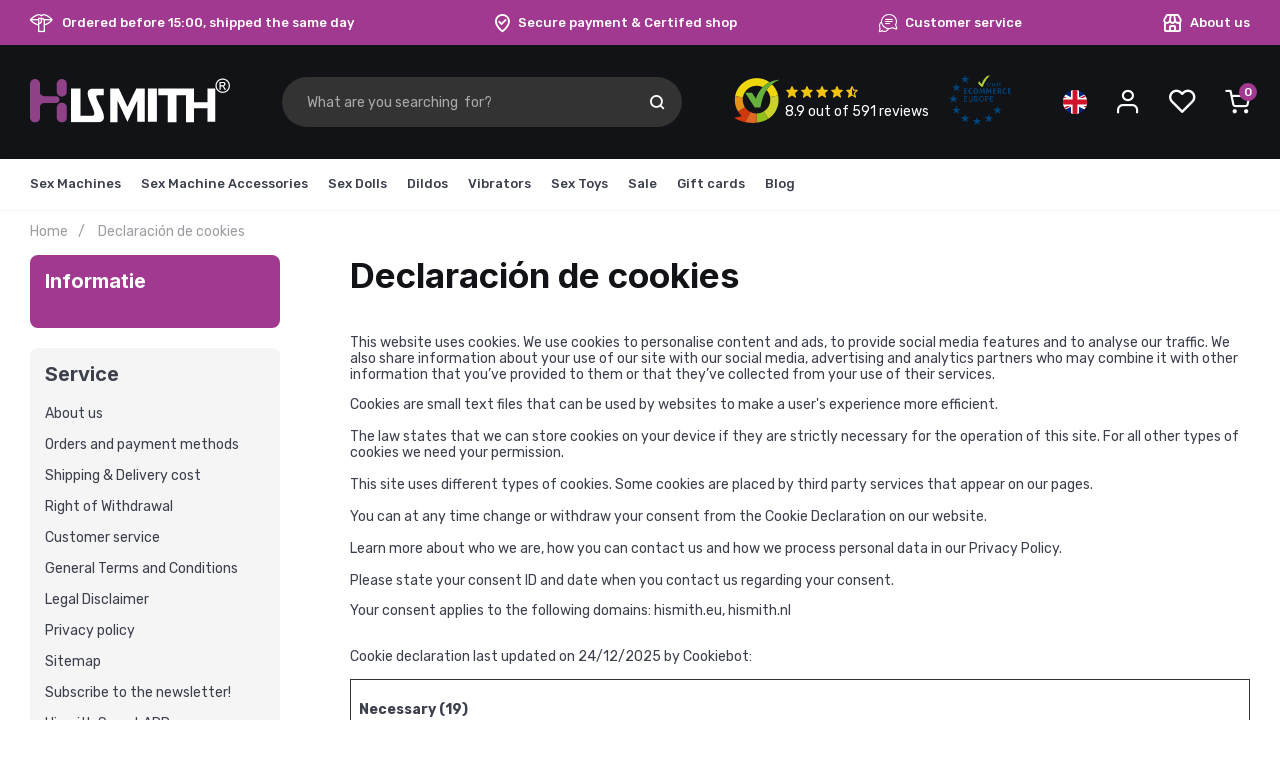

--- FILE ---
content_type: text/html;charset=utf-8
request_url: https://www.hismith.eu/en/service/cookie-declaration/
body_size: 18075
content:


              
<!DOCTYPE html>
<html lang="en">
  <head>
  

	  <!-- Google Tag Manager -->
  <script>(function(w,d,s,l,i){w[l]=w[l]||[];w[l].push({'gtm.start':new Date().getTime(),event:'gtm.js'});var f=d.getElementsByTagName(s)[0],j=d.createElement(s),dl=l!='dataLayer'?'&l='+l:'';j.async=true;j.src='https://load.sst.hismith.eu/ezttbubc.js?st='+i+dl;f.parentNode.insertBefore(j,f);})(window,document,'script','dataLayer','MWK9DK6L');</script>
  <!-- End Google Tag Manager -->


  <meta charset="utf-8"/>
<!-- [START] 'blocks/head.rain' -->
<!--

  (c) 2008-2026 Lightspeed Netherlands B.V.
  http://www.lightspeedhq.com
  Generated: 21-01-2026 @ 20:45:51

-->
<link rel="canonical" href="https://www.hismith.eu/en/service/cookie-declaration/"/>
<link rel="alternate" href="https://www.hismith.eu/en/index.rss" type="application/rss+xml" title="New products"/>
<meta name="robots" content="noodp,noydir"/>
<meta property="og:url" content="https://www.hismith.eu/en/service/cookie-declaration/?source=facebook"/>
<meta property="og:site_name" content="Hismith"/>
<meta property="og:title" content="Declaración de cookies"/>
<meta property="og:description" content="Hismith® specializes in producing and selling powerful sex machines that will take you to unprecedented heights."/>
<script src="https://shipping.gls.nl/shopsystems/v2/lightspeed/checkout/868-1738059815.js"></script>
<!--[if lt IE 9]>
<script src="https://cdn.webshopapp.com/assets/html5shiv.js?2025-02-20"></script>
<![endif]-->
<!-- [END] 'blocks/head.rain' -->
      <title>Declaración de cookies - Hismith</title>
    <meta name="description" content="Hismith® specializes in producing and selling powerful sex machines that will take you to unprecedented heights." />
  <meta name="keywords" content="Declaración, de, cookies, Sex machine, Sex machine, Sex machine, Sex machine, Fuck machine, Fuck machine, Fuck machine, Fuck machine, Pound machine, Pound machine, Love machine, Love machine, Bump machine, Bump machine, Penetration machine, Penetrat" />
  <meta http-equiv="X-UA-Compatible" content="IE=edge,chrome=1">
  <meta name="viewport" content="width=device-width, initial-scale=1, maximum-scale=1, user-scalable=0"/>
  <meta name="apple-mobile-web-app-capable" content="yes">
  <meta name="apple-mobile-web-app-status-bar-style" content="black">
  <meta property="fb:app_id" content="966242223397117"/>
  <meta name="robots" content="index, follow"> 
  
      
    
    
    
  
  <link rel="preload" href="https://fonts.googleapis.com/css2?family=Inter:ital,wght@0,300;0,400;0,500;0,600;0,700;1,400;1,500;1,600;1,700&family=Rubik:ital,wght@0,200;0,300;0,400;0,500;0,600;0,700;0,800;0,900;1,200;1,300;1,400;1,500;1,600;1,700;1,800;1,900&display=swap" as="style">
  <link rel="preload" href="https://cdn.webshopapp.com/shops/352548/themes/177779/assets/sm-basis.css?20260106102244" as="style">
  <link rel="preload" href="https://cdn.webshopapp.com/assets/gui-2-0.css?2025-02-20" as="style">
  <link rel="preload" href="https://cdn.webshopapp.com/assets/gui-responsive-2-0.css?2025-02-20" as="style">
  <link rel="preload" href="https://cdn.webshopapp.com/shops/352548/themes/177779/assets/settings.css?20260106102244" as="style">
  
    	    <link rel="preload" href="https://cdn.webshopapp.com/shops/352548/themes/177779/assets/style-min.css?20260106102244" as="style">
    <link rel="preload" href="https://cdn.webshopapp.com/shops/352548/themes/177779/assets/style-2-min.css?20260106102244" as="style">
  	    
  
      <link rel="preload" href="https://cdn.webshopapp.com/shops/352548/themes/177779/assets/sm-jquery.js?20260106102244" as="script">
    <link rel="preload" href="https://cdn.webshopapp.com/shops/352548/themes/177779/assets/sm-basis.js?20260106102244" as="script">
  
    
    <!-- Begin eTrusted bootstrap tag -->
  <script src="https://integrations.etrusted.com/applications/widget.js/v2" defer async></script>
  <!-- End eTrusted bootstrap tag -->
  
  <link rel="shortcut icon" href="https://cdn.webshopapp.com/shops/352548/themes/177779/assets/favicon.ico?20260106102215" type="image/x-icon" />  <link rel="stylesheet" href="https://fonts.googleapis.com/css2?family=Inter:ital,wght@0,300;0,400;0,500;0,600;0,700;1,400;1,500;1,600;1,700&family=Rubik:ital,wght@0,200;0,300;0,400;0,500;0,600;0,700;0,800;0,900;1,200;1,300;1,400;1,500;1,600;1,700;1,800;1,900&display=swap">
  <link rel="stylesheet" href="https://cdn.webshopapp.com/shops/352548/themes/177779/assets/sm-basis.css?20260106102244" />
  <link rel="stylesheet" href="https://cdn.webshopapp.com/assets/gui-2-0.css?2025-02-20" />
  <link rel="stylesheet" href="https://cdn.webshopapp.com/assets/gui-responsive-2-0.css?2025-02-20" />
  <link rel="stylesheet" href="https://cdn.webshopapp.com/shops/352548/themes/177779/assets/settings.css?20260106102244"/>
  
      <link rel="stylesheet" href="https://cdn.webshopapp.com/shops/352548/themes/177779/assets/style-min.css?20260106102244?1769024751" />
    <link rel="stylesheet" href="https://cdn.webshopapp.com/shops/352548/themes/177779/assets/style-2-min.css?20260106102244?1345" />
  	<link rel="stylesheet" href="https://cdn.webshopapp.com/shops/352548/themes/177779/assets/sm-custom.css?20260106102244?1769024751" />
    
  
    
    
  <link rel="stylesheet" href="https://cdn.webshopapp.com/shops/352548/themes/177779/assets/custom.css?20260106102244" />
  
      <script src="https://cdn.webshopapp.com/shops/352548/themes/177779/assets/sm-jquery.js?20260106102244"></script>
    <script src="https://cdn.webshopapp.com/assets/gui.js?2025-02-20"></script>
	<script src="https://cdn.webshopapp.com/assets/gui-responsive-2-0.js?2025-02-20"></script>
  <script src="//cdnjs.cloudflare.com/ajax/libs/jqueryui-touch-punch/0.2.3/jquery.ui.touch-punch.min.js"></script>
  
  
  
    
  </head>  
  <body class=""><!-- Google Tag Manager (noscript) --><noscript><iframe src="https://load.sst.hismith.eu/ns.html?id=GTM-MWK9DK6L" height="0" width="0" style="display:none;visibility:hidden"></iframe></noscript><!-- End Google Tag Manager (noscript) --><div id="app" v-cloak><script type="application/ld+json">

[
			{
    "@context": "http://schema.org",
    "@type": "BreadcrumbList",
    "itemListElement":
    [
      {
        "@type": "ListItem",
        "position": 1,
        "item": {
        	"@id": "https://www.hismith.eu/en/",
        	"name": "Home"
        }
      },    	    	{
    		"@type": "ListItem",
     		"position": 2,
     		"item":	{
      		"@id": "https://www.hismith.eu/en/service/cookie-declaration/",
      		"name": "Declaración de cookies"
    		}
    	}    	    ]
  }
        
        
    ,{
  "@context": "http://schema.org",
  "@id": "https://www.hismith.eu/en/#Organization",
  "@type": "Organization",
  "url": "https://www.hismith.eu/", 
  "name": "Hismith",
  "logo": "https://cdn.webshopapp.com/shops/352548/themes/177779/assets/logo.png?20260106102244",
  "telephone": "+31717502480",
  "email": ""
  }
  ]
</script><div class="mobile-menu-overlay menu"></div><div class="mobile-menu"><div class="mobile-menu-inner"><div class="login-wrap"><ul class="ul-reset"><li><a href="https://www.hismith.eu/en/account/" title="Login"><span class="icon-wrap"><i class="icon icon-account"></i></span>Login</a></li></ul></div><div class="categories-wrap"><ul class="ul-reset main-cats"><li ><div class="cat-inner"><a href="https://www.hismith.eu/en/sex-machines/" title="Sex Machines">Sex Machines</a><a href="javascript:;" class="more-cats" title="Show more"><i class="fa fa-angle-right"></i></a></div><ul class="ul-reset subs"><li ><div class="cat-inner"><a href="https://www.hismith.eu/en/sex-machines/premium-sex-machines/" title="Premium Sex Machines">Premium Sex Machines</a><a href="javascript:;" class="more-cats" title="Show more"><i class="fa fa-angle-right"></i></a></div><ul class="ul-reset subs"><li ><div class="cat-inner"><a href="https://www.hismith.eu/en/sex-machines/premium-sex-machines/bundles/" title="Bundles">Bundles</a></div></li><li ><div class="cat-inner"><a href="https://www.hismith.eu/en/sex-machines/premium-sex-machines/anal/" title="Anal">Anal</a></div></li><li ><div class="cat-inner"><a href="https://www.hismith.eu/en/sex-machines/premium-sex-machines/attachments/" title="Attachments">Attachments</a></div></li></ul></li><li ><div class="cat-inner"><a href="https://www.hismith.eu/en/sex-machines/auxfun-sex-machines/" title="Auxfun Sex Machines">Auxfun Sex Machines</a><a href="javascript:;" class="more-cats" title="Show more"><i class="fa fa-angle-right"></i></a></div><ul class="ul-reset subs"><li ><div class="cat-inner"><a href="https://www.hismith.eu/en/sex-machines/auxfun-sex-machines/basic-serie/" title="Basic Serie ">Basic Serie </a></div></li><li ><div class="cat-inner"><a href="https://www.hismith.eu/en/sex-machines/auxfun-sex-machines/attachments/" title="Attachments ">Attachments </a></div></li></ul></li></ul></li><li ><div class="cat-inner"><a href="https://www.hismith.eu/en/sex-machine-accessories/" title="Sex Machine Accessories">Sex Machine Accessories</a><a href="javascript:;" class="more-cats" title="Show more"><i class="fa fa-angle-right"></i></a></div><ul class="ul-reset subs"><li ><div class="cat-inner"><a href="https://www.hismith.eu/en/sex-machine-accessories/premium-sex-machine/" title="Premium Sex Machine ">Premium Sex Machine </a><a href="javascript:;" class="more-cats" title="Show more"><i class="fa fa-angle-right"></i></a></div><ul class="ul-reset subs"><li ><div class="cat-inner"><a href="https://www.hismith.eu/en/sex-machine-accessories/premium-sex-machine/dildos/" title="Dildos">Dildos</a></div></li><li ><div class="cat-inner"><a href="https://www.hismith.eu/en/sex-machine-accessories/premium-sex-machine/masturbators/" title="Masturbators">Masturbators</a></div></li><li ><div class="cat-inner"><a href="https://www.hismith.eu/en/sex-machine-accessories/premium-sex-machine/accessories/" title="Accessories">Accessories</a></div></li><li ><div class="cat-inner"><a href="https://www.hismith.eu/en/sex-machine-accessories/premium-sex-machine/spare-parts/" title="Spare Parts">Spare Parts</a></div></li></ul></li><li ><div class="cat-inner"><a href="https://www.hismith.eu/en/sex-machine-accessories/auxfun-sex-machine/" title="Auxfun Sex Machine">Auxfun Sex Machine</a><a href="javascript:;" class="more-cats" title="Show more"><i class="fa fa-angle-right"></i></a></div><ul class="ul-reset subs"><li ><div class="cat-inner"><a href="https://www.hismith.eu/en/sex-machine-accessories/auxfun-sex-machine/dildos/" title="Dildos">Dildos</a></div></li><li ><div class="cat-inner"><a href="https://www.hismith.eu/en/sex-machine-accessories/auxfun-sex-machine/masturbators/" title="Masturbators">Masturbators</a></div></li><li ><div class="cat-inner"><a href="https://www.hismith.eu/en/sex-machine-accessories/auxfun-sex-machine/accessories/" title="Accessories">Accessories</a></div></li></ul></li></ul></li><li ><div class="cat-inner"><a href="https://www.hismith.eu/en/sex-dolls/" title="Sex Dolls">Sex Dolls</a></div></li><li ><div class="cat-inner"><a href="https://www.hismith.eu/en/dildos/" title="Dildos">Dildos</a><a href="javascript:;" class="more-cats" title="Show more"><i class="fa fa-angle-right"></i></a></div><ul class="ul-reset subs"><li ><div class="cat-inner"><a href="https://www.hismith.eu/en/dildos/fantasy-dildos/" title="Fantasy Dildos">Fantasy Dildos</a></div></li><li ><div class="cat-inner"><a href="https://www.hismith.eu/en/dildos/dildo-vibrator/" title="Dildo Vibrator">Dildo Vibrator</a></div></li><li ><div class="cat-inner"><a href="https://www.hismith.eu/en/dildos/anal-dildos/" title="Anal Dildos">Anal Dildos</a></div></li><li ><div class="cat-inner"><a href="https://www.hismith.eu/en/dildos/squirting-dildo/" title="Squirting Dildo">Squirting Dildo</a></div></li><li ><div class="cat-inner"><a href="https://www.hismith.eu/en/dildos/realistic-dildos/" title="Realistic Dildos">Realistic Dildos</a></div></li></ul></li><li ><div class="cat-inner"><a href="https://www.hismith.eu/en/vibrators/" title="Vibrators">Vibrators</a></div></li><li ><div class="cat-inner"><a href="https://www.hismith.eu/en/sex-toys/" title="Sex Toys">Sex Toys</a><a href="javascript:;" class="more-cats" title="Show more"><i class="fa fa-angle-right"></i></a></div><ul class="ul-reset subs"><li ><div class="cat-inner"><a href="https://www.hismith.eu/en/sex-toys/sex-toys-for-men/" title="Sex toys for men">Sex toys for men</a><a href="javascript:;" class="more-cats" title="Show more"><i class="fa fa-angle-right"></i></a></div><ul class="ul-reset subs"><li ><div class="cat-inner"><a href="https://www.hismith.eu/en/sex-toys/sex-toys-for-men/artificial-vagina/" title="Artificial vagina">Artificial vagina</a></div></li><li ><div class="cat-inner"><a href="https://www.hismith.eu/en/sex-toys/sex-toys-for-men/automatic-masturbators/" title="Automatic Masturbators">Automatic Masturbators</a></div></li><li ><div class="cat-inner"><a href="https://www.hismith.eu/en/sex-toys/sex-toys-for-men/masturbators/" title="Masturbators">Masturbators</a></div></li><li ><div class="cat-inner"><a href="https://www.hismith.eu/en/sex-toys/sex-toys-for-men/penis-pumps/" title="Penis Pumps">Penis Pumps</a></div></li><li ><div class="cat-inner"><a href="https://www.hismith.eu/en/sex-toys/sex-toys-for-men/cock-rings/" title="Cock rings">Cock rings</a></div></li></ul></li><li ><div class="cat-inner"><a href="https://www.hismith.eu/en/sex-toys/bdsm/" title="BDSM">BDSM</a></div></li><li ><div class="cat-inner"><a href="https://www.hismith.eu/en/sex-toys/sex-furnitures/" title="Sex furnitures">Sex furnitures</a><a href="javascript:;" class="more-cats" title="Show more"><i class="fa fa-angle-right"></i></a></div><ul class="ul-reset subs"><li ><div class="cat-inner"><a href="https://www.hismith.eu/en/sex-toys/sex-furnitures/swings/" title="Swings">Swings</a></div></li></ul></li><li ><div class="cat-inner"><a href="https://www.hismith.eu/en/sex-toys/other-sex-toys/" title="Other sex toys">Other sex toys</a></div></li><li ><div class="cat-inner"><a href="https://www.hismith.eu/en/sex-toys/erotic-pharmacy/" title="Erotic Pharmacy">Erotic Pharmacy</a><a href="javascript:;" class="more-cats" title="Show more"><i class="fa fa-angle-right"></i></a></div><ul class="ul-reset subs"><li ><div class="cat-inner"><a href="https://www.hismith.eu/en/sex-toys/erotic-pharmacy/anal-shower/" title="Anal shower">Anal shower</a></div></li><li ><div class="cat-inner"><a href="https://www.hismith.eu/en/sex-toys/erotic-pharmacy/lubricant/" title="Lubricant">Lubricant</a></div></li><li ><div class="cat-inner"><a href="https://www.hismith.eu/en/sex-toys/erotic-pharmacy/condoms/" title="Condoms">Condoms</a></div></li></ul></li></ul></li><li ><div class="cat-inner"><a href="https://www.hismith.eu/en/sale/" title="Sale">Sale</a></div></li><li ><div class="cat-inner"><a href="https://www.hismith.eu/en/buy-gift-card/" title="Gift cards">Gift cards</a></div></li><li ><div class="cat-inner"><a href="https://www.hismith.eu/en/blogs/hismith/" title="Blog">Blog</a></div></li></ul></div><div class="shop-settings-wrap"><ul class="ul-reset shop-settings languages"><li><div class="inner"><a href="javascript:;" title="English" class="more-cats"><span class="cur-option"><span class="flag"><img src="https://cdn.webshopapp.com/shops/352548/themes/177779/assets/flag-en.svg?20260106102244" alt="English" width="30" height="30"></span>English
        </span><span><i class="fa fa-angle-right"></i></span></a></div><ul class="ul-reset subs"><li ><a href="javascript:; " title="Deutsch"><span class="flag"><img src="https://cdn.webshopapp.com/shops/352548/themes/177779/assets/flag-de.svg?20260106102244" alt="Deutsch" width="30" height="30"></span>Deutsch</a></li><li ><a href="javascript:; " title="Français"><span class="flag"><img src="https://cdn.webshopapp.com/shops/352548/themes/177779/assets/flag-fr.svg?20260106102244" alt="Français" width="30" height="30"></span>Français</a></li><li ><a href="javascript:; " title="Español"><span class="flag"><img src="https://cdn.webshopapp.com/shops/352548/themes/177779/assets/flag-es.svg?20260106102244" alt="Español" width="30" height="30"></span>Español</a></li><li ><a href="javascript:;" title="Nederlands"><span class="flag"><img src="https://cdn.webshopapp.com/shops/352548/themes/177779/assets/flag-nl.svg?20260106102244" alt="Nederlands" width="30" height="30"></span>Nederlands</a></li></ul></li></ul></div></div></div><a class="open-added-to-cart hidden" href="#added-to-cart" data-fancybox></a><div id="added-to-cart" v-if="added_to_cart"><div class="popup-title title-font">{{ '%1 was added to your shopping cart.' | t(added_to_cart.title) }}</div><div class="top-wrap"><div class="added-product hidden-xs"><a :href="added_to_cart.url | url" :title="added_to_cart.fulltitle"><div class="image-wrap"><img :src="added_to_cart.image | url_image('200x200x2')" :alt="added_to_cart.title" :title="added_to_cart.title"></div></a><div class="info"><div class="title title-font"><a :href="added_to_cart.url | url" :title="added_to_cart.fulltitle">{{ added_to_cart.title }}</a></div><div class="price"><div class="price-old" v-if="added_to_cart.price.price_old">{{ added_to_cart.price.price_old | money }}</div><div class="price-new">{{ added_to_cart.price.price | money }}</div></div></div></div><div class="btn-wrap"><a class="btn btn-green" :href="'cart' | url">{{ 'Checkout' | t }}<i class="bx bx-right-arrow-alt after"></i></a><a class="arrow-link continue" href="javascript:;" data-fancybox-close>{{ 'Continue shopping' | t }}<i class="bx bx-right-arrow-alt after"></i></a></div></div><div class="related-wrap block-padding-small-top" v-if="added_to_cart.related"><div class="popup-title title-font">{{ 'Related products' | t }}</div><div class="upsell-products"><div class="product-upsell col-md-4 col-sm-6 col-xs-12" v-for="product in added_to_cart.related"><div class="inner"><a :href="product.url | url" :title="product.fulltitle"><div class="image-wrap grey"><img :src="product.image | url_image('70x70x2')" :alt="product.title" :title="product.fulltitle" width="70" height="70"></div></a><div class="info"><div class="product-title title-font"><a :href="product.url | url" :title="product.title">{{ product.title }}</a></div><div class="price"><div class="price-old" v-if="product.price.price_old">{{ product.price.price_old | money }}</div><div class="price-new sale" v-if="product.price.price_old">{{ product.price.price | money }}</div><div class="price-new" v-else>{{ product.price.price | money }}</div></div><a class="link" :href="product.url | url" title="{{ 'View product' | t }}">{{ 'View product' | t }}</a></div></div></div></div></div><div id="hr-recom-k6526c3b0f42d4923fbc2b7a6"></div></div><header id="header" class=""><div class="topbar body-wrap"><!--    --><div class="container"><div class="inner"><ul class="usp-wrap ul-reset mobile-hidden"><li><a href="https://www.hismith.eu/en/service/shipping-returns/" title="Ordered before 15:00, shipped the same day"><i class="icon icon-discreet"></i><span>Ordered before 15:00, shipped the same day</span></a></li><li><a href="https://www.hismith.eu/en/service/payment-methods/" title="Secure payment & Certifed shop"><i class="icon icon-location"></i><span>Secure payment & Certifed shop</span></a></li><li><a href="https://www.hismith.eu/en/service/" title="Customer service"><i class="icon icon-chat"></i><span>Customer service</span></a></li><li><a href="https://www.hismith.eu/en/service/about/" title="About us"><i class="icon icon-store"></i><span>About us</span></a></li></ul></div></div></div><div class="header-fixed-wrap"><div class="main-header body-wrap"><div class="container"><div class="inner"><div class="header-col menu-col hidden-lg"><a href="javascript:;" class="open-menu" title="Open menu"><i class="icon icon-menu"></i></a></div><div class="header-col logo-col"><div class="logo"><a href="https://www.hismith.eu/en/" title="Sexmachine Hismith - Discreet shipping logo"><img src="https://cdn.webshopapp.com/shops/329469/files/380233382/hismith-logo-white.svg" alt="Sexmachine Hismith - Discreet shipping logo" title="Sexmachine Hismith - Discreet shipping logo" width="200" height="30"></a></div></div><div class="header-col search-col hidden-md hidden-sm hidden-xs"><div class="search-bar"><form action="https://www.hismith.eu/en/collection/" method="get" id="formSearch"  class="search-form"  data-search-type="desktop"><div class="relative search-wrap"><input type="text" name="search" autocomplete="off"  value="" placeholder="What are you searching  for?" class="standard-input" data-input="desktop"/><span onclick="$(this).closest('form').submit();" title="Search" class="icon icon-search"></span><span onclick="$(this).closest('form').find('input').val('').trigger('keyup');" class="icon icon-hide-search hidden"><i class="bx bx-x"></i></span></div><div class="search-overlay general-overlay"></div></form><div class="search-autocomplete" data-search-type="desktop"><div class="container"><div class="box"><div class="title-small title-font">Search results for "<span data-search-query></span>"</div><div class="inner-wrap"><div class="side  filter-style-"><div class="filter-scroll-wrap"><div class="filter-scroll"><div class="subtitle title-font">Filters</div><form data-search-type="desktop"><div class="filter-boxes"><div class="filter-wrap sort"><select name="sort" class="custom-select"></select></div></div><div class="filter-boxes custom-filters"></div></form></div></div></div><div class="results"><div class="feat-categories hidden"><div class="subtitle title-font">Categories</div><div class="cats"><ul></ul></div></div><div class="search-products products-livesearch row"></div><div class="more"><a href="#" class="btn">View all results <span>(0)</span></a></div><div class="notfound">No products found...</div></div></div></div></div></div></div></div><div class="header-col hallmark-col hidden-md hidden-sm hidden-xs"><a class="custom-kiyoh-widget-header" href="https://www.kiyoh.com/reviews/1060345/Hismith.nl?from=widget&amp;lang=en" rel="nofollow" target="_blank" title="footer-kiyoh-title" data-kiyoh-widget><div class="inner-wrap"><div class="logo"><img src="https://cdn.webshopapp.com/shops/352548/themes/177779/assets/kiyoh-emblem.svg?20260106102244" height="50" width="50" title="Kiyoh logo" alt="Kiyoh logo"></div><div class="score-wrap"><div class="stars" data-kiyoh-stars><i class="bx bxs-star"></i><i class="bx bxs-star"></i><i class="bx bxs-star"></i><i class="bx bxs-star"></i><i class="bx bxs-star"></i></div><div class="count"><span data-kiyoh-score><span class="total">0</span></span> out of <span data-kiyoh-count class="total">0</span> reviews</div></div></div></a><a class="ecommerce-europe" href="https://www.thuiswinkel.org/en/members/hismith/certificate/" target="_blank" class="hallmark"><img class="lazy" src="https://cdn.webshopapp.com/shops/352548/themes/177779/assets/blank.gif?20260106102244" data-src="https://cdn.webshopapp.com/shops/352548/themes/177779/assets/ecommerce-europe.png?20260106102244" data-srcset="https://cdn.webshopapp.com/shops/352548/themes/177779/assets/ecommerce-europe.png?20260106102244 1x" title="Ecommerce Europe" alt="Ecommerce Europe" width="113" height="35"></a></div><div class="header-col icons-col"><ul class="header-icons flex align-center ul-reset"><li class="languages hidden-xs"><div class="cur-lang"><div class="flag"><img src="https://cdn.webshopapp.com/shops/352548/themes/177779/assets/flag-en.svg?20260106102244" alt="English"></div></div><ul class="lang-options ul-reset"><li><a href="javascript:; " title="Deutsch"><div class="flag"><img src="https://cdn.webshopapp.com/shops/352548/themes/177779/assets/flag-de.svg?20260106102244" alt="Deutsch"></div></a></li><li><a href="javascript:; " title="Français"><div class="flag"><img src="https://cdn.webshopapp.com/shops/352548/themes/177779/assets/flag-fr.svg?20260106102244" alt="Français"></div></a></li><li><a href="javascript:; " title="Español"><div class="flag"><img src="https://cdn.webshopapp.com/shops/352548/themes/177779/assets/flag-es.svg?20260106102244" alt="Español"></div></a></li><li><a href="javascript:;" title="Nederlands"><div class="flag"><img src="https://cdn.webshopapp.com/shops/352548/themes/177779/assets/flag-nl.svg?20260106102244" alt="Nederlands"></div></a></li></ul></li><li class="account hidden-xs hidden-sm hidden-sm"><a href="https://www.hismith.eu/en/account/" title="My account"><i class="icon icon-account"></i></a><div class="account-dropdown"><div class="dropdown-inner"><div class="dropdown-top"><ul class="ul-reset top-links"><li><a href="https://www.hismith.eu/en/account/login/" title="Login">Login</a></li><li><a href="https://www.hismith.eu/en/account/register/" title="Register">Register</a></li></ul></div><div class="dropdown-bottom"><ul class="ul-reset"><li><a href="https://www.hismith.eu/en/account/" title="My account"><i class="bx bx-user"></i><span>My account</span></a></li><li><a href="https://www.hismith.eu/en/account/orders/" title="My orders"><i class="bx bx-package"></i><span>My orders</span></a></li><li><a href="https://www.hismith.eu/en/account/tickets/" title="My tickets"><i class="bx bx-chat"></i><span>My tickets</span></a></li><li><a href="https://www.hismith.eu/en/account/wishlist/" title="My wish list"><i class="bx bx-heart"></i><span>My wish list</span></a></li></ul></div></div></div></li><li class="wishlist hidden-xs"><a href="https://www.hismith.eu/en/account/wishlist/" title="Wishlist"><i class="icon icon-heart"></i></a></li><li class="cart"><a href="https://www.hismith.eu/en/cart/" title="Cart"><div class="i-wrap"><i class="icon icon-cart"></i><span class="qty">{{ page.cart.products | cart_length }}</span></div><div class="price" v-if="page.cart">{{ page.cart.total.price | money }}</div></a><div class="cart-dropdown"><div class="top-wrap"><div class="cart-title title-font">Your shopping cart</div><div class="amount">
      
      {{ page.cart.products | cart_length }}
      <span>{{ 'Item' | lower }}(s)</span></div></div><form action="{{ 'cart/update' | url }}" method="post" v-if="page.cart"><div class="cart-products"><div class="cart-product" v-for="product in page.cart.products"><div class="product-image"><a :href="product.url | url" :title="product.fulltitle"><div class="image-wrap grey"><img v-if="product.is_gift_card == true" :src="product.image" :alt="product.fulltitle" :title="product.fulltitle"><img v-else="product.is_gift_card != true" :src="product.image | url_image('300x300x2')" :alt="product.fulltitle" :title="product.fulltitle"></div></a></div><div class="product-info"><div class="title-wrap"><div class="product-title title-font"><a :href="product.url | url" :title="product.fulltitle">{{ product.title }}</a></div><div class="product-variant" v-if="product.variant">{{ product.variant }}</div></div><div class="price"><div class="price-new" v-if="product.bundled">
              {{ product.bundled | bundled_price | money }}
            </div><div class="price-new" v-else>{{ product.price.price | money }}</div></div></div><div class="quantity">{{ product.quantity }}x</div><div class="delete-product"><a v-if="product.is_gift_card == true" :href="'cart/deleteGiftCardProduct/' + product.qid | url" class="delete" :title="'Delete' | t"><i class="bx bx-x"></i></a><a v-else="product.is_gift_card != true" href="javascript:;" class="delete" :title="'Delete' | t" v-on:click="deleteProduct(product.qid)"><i class="bx bx-x"></i></a></div></div></div></form><div class="nothing-found" v-else>{{ 'No products found' | t }}...</div><div class="cart-total" v-if="page.cart"><div class="price-wrap"><div class="total-price"><span class="subtotal title-font">{{ 'Subtotal' | t }}:</span><span>{{ page.cart.total.price | money }}</span></div></div><div class="btn-wrap"><a :href="'cart' | url" class="btn" :title="'Wijzig winkelwagen' | t">{{ 'Wijzig winkelwagen' | t }}</a><a :href="'checkout' | url" class="btn" :title="'Bestellen' | t">{{ 'Bestellen' | t }}</a></div></div></div></li></ul></div></div></div></div><div class="main-menu hidden-md hidden-sm hidden-xs body-wrap"><div class="container"><div class="inner"><ul class="main-nav ul-reset"><li ><a href="https://www.hismith.eu/en/sex-machines/" title="Sex Machines">Sex Machines</a><div class="subnav"><ul class="subs ul-reset"><li ><a href="https://www.hismith.eu/en/sex-machines/premium-sex-machines/" title="Premium Sex Machines">Premium Sex Machines<i class="fa fa-angle-right"></i></a><div class="subsubnav"><ul class="subs ul-reset"><li ><a href="https://www.hismith.eu/en/sex-machines/premium-sex-machines/bundles/" title="Bundles">Bundles</a></li><li ><a href="https://www.hismith.eu/en/sex-machines/premium-sex-machines/anal/" title="Anal">Anal</a></li><li ><a href="https://www.hismith.eu/en/sex-machines/premium-sex-machines/attachments/" title="Attachments">Attachments</a></li></ul></div></li><li ><a href="https://www.hismith.eu/en/sex-machines/auxfun-sex-machines/" title="Auxfun Sex Machines">Auxfun Sex Machines<i class="fa fa-angle-right"></i></a><div class="subsubnav"><ul class="subs ul-reset"><li ><a href="https://www.hismith.eu/en/sex-machines/auxfun-sex-machines/basic-serie/" title="Basic Serie ">Basic Serie </a></li><li ><a href="https://www.hismith.eu/en/sex-machines/auxfun-sex-machines/attachments/" title="Attachments ">Attachments </a></li></ul></div></li></ul></div></li><li ><a href="https://www.hismith.eu/en/sex-machine-accessories/" title="Sex Machine Accessories">Sex Machine Accessories</a><div class="subnav"><ul class="subs ul-reset"><li ><a href="https://www.hismith.eu/en/sex-machine-accessories/premium-sex-machine/" title="Premium Sex Machine ">Premium Sex Machine <i class="fa fa-angle-right"></i></a><div class="subsubnav"><ul class="subs ul-reset"><li ><a href="https://www.hismith.eu/en/sex-machine-accessories/premium-sex-machine/dildos/" title="Dildos">Dildos</a></li><li ><a href="https://www.hismith.eu/en/sex-machine-accessories/premium-sex-machine/masturbators/" title="Masturbators">Masturbators</a></li><li ><a href="https://www.hismith.eu/en/sex-machine-accessories/premium-sex-machine/accessories/" title="Accessories">Accessories</a></li><li ><a href="https://www.hismith.eu/en/sex-machine-accessories/premium-sex-machine/spare-parts/" title="Spare Parts">Spare Parts</a></li></ul></div></li><li ><a href="https://www.hismith.eu/en/sex-machine-accessories/auxfun-sex-machine/" title="Auxfun Sex Machine">Auxfun Sex Machine<i class="fa fa-angle-right"></i></a><div class="subsubnav"><ul class="subs ul-reset"><li ><a href="https://www.hismith.eu/en/sex-machine-accessories/auxfun-sex-machine/dildos/" title="Dildos">Dildos</a></li><li ><a href="https://www.hismith.eu/en/sex-machine-accessories/auxfun-sex-machine/masturbators/" title="Masturbators">Masturbators</a></li><li ><a href="https://www.hismith.eu/en/sex-machine-accessories/auxfun-sex-machine/accessories/" title="Accessories">Accessories</a></li></ul></div></li></ul></div></li><li ><a href="https://www.hismith.eu/en/sex-dolls/" title="Sex Dolls">Sex Dolls</a></li><li ><a href="https://www.hismith.eu/en/dildos/" title="Dildos">Dildos</a><div class="subnav"><ul class="subs ul-reset"><li ><a href="https://www.hismith.eu/en/dildos/fantasy-dildos/" title="Fantasy Dildos">Fantasy Dildos</a></li><li ><a href="https://www.hismith.eu/en/dildos/dildo-vibrator/" title="Dildo Vibrator">Dildo Vibrator</a></li><li ><a href="https://www.hismith.eu/en/dildos/anal-dildos/" title="Anal Dildos">Anal Dildos</a></li><li ><a href="https://www.hismith.eu/en/dildos/squirting-dildo/" title="Squirting Dildo">Squirting Dildo</a></li><li ><a href="https://www.hismith.eu/en/dildos/realistic-dildos/" title="Realistic Dildos">Realistic Dildos</a></li></ul></div></li><li ><a href="https://www.hismith.eu/en/vibrators/" title="Vibrators">Vibrators</a></li><li ><a href="https://www.hismith.eu/en/sex-toys/" title="Sex Toys">Sex Toys</a><div class="subnav"><ul class="subs ul-reset"><li ><a href="https://www.hismith.eu/en/sex-toys/sex-toys-for-men/" title="Sex toys for men">Sex toys for men<i class="fa fa-angle-right"></i></a><div class="subsubnav"><ul class="subs ul-reset"><li ><a href="https://www.hismith.eu/en/sex-toys/sex-toys-for-men/artificial-vagina/" title="Artificial vagina">Artificial vagina</a></li><li ><a href="https://www.hismith.eu/en/sex-toys/sex-toys-for-men/automatic-masturbators/" title="Automatic Masturbators">Automatic Masturbators</a></li><li ><a href="https://www.hismith.eu/en/sex-toys/sex-toys-for-men/masturbators/" title="Masturbators">Masturbators</a></li><li ><a href="https://www.hismith.eu/en/sex-toys/sex-toys-for-men/penis-pumps/" title="Penis Pumps">Penis Pumps</a></li><li ><a href="https://www.hismith.eu/en/sex-toys/sex-toys-for-men/cock-rings/" title="Cock rings">Cock rings</a></li></ul></div></li><li ><a href="https://www.hismith.eu/en/sex-toys/bdsm/" title="BDSM">BDSM</a></li><li ><a href="https://www.hismith.eu/en/sex-toys/sex-furnitures/" title="Sex furnitures">Sex furnitures<i class="fa fa-angle-right"></i></a><div class="subsubnav"><ul class="subs ul-reset"><li ><a href="https://www.hismith.eu/en/sex-toys/sex-furnitures/swings/" title="Swings">Swings</a></li></ul></div></li><li ><a href="https://www.hismith.eu/en/sex-toys/other-sex-toys/" title="Other sex toys">Other sex toys</a></li><li ><a href="https://www.hismith.eu/en/sex-toys/erotic-pharmacy/" title="Erotic Pharmacy">Erotic Pharmacy<i class="fa fa-angle-right"></i></a><div class="subsubnav"><ul class="subs ul-reset"><li ><a href="https://www.hismith.eu/en/sex-toys/erotic-pharmacy/anal-shower/" title="Anal shower">Anal shower</a></li><li ><a href="https://www.hismith.eu/en/sex-toys/erotic-pharmacy/lubricant/" title="Lubricant">Lubricant</a></li><li ><a href="https://www.hismith.eu/en/sex-toys/erotic-pharmacy/condoms/" title="Condoms">Condoms</a></li></ul></div></li></ul></div></li><li ><a href="https://www.hismith.eu/en/sale/" title="Sale">Sale</a></li><li class=""><a href="https://www.hismith.eu/en/buy-gift-card/" title="Gift cards">Gift cards</a></li><li ><a href="https://www.hismith.eu/en/blogs/hismith/" title="Blog">Blog</a></li></ul></div></div></div><div class="search-bar hidden-lg mobile body-wrap"><div class="container"><form action="https://www.hismith.eu/en/collection/" method="get" id="formSearchMobile"  class="search-form"  data-search-type="mobile"><div class="relative search-wrap"><input type="text" name="search" autocomplete="off"  value="" placeholder="Zoeken naar…" class="standard-input" data-input="mobile"/><span onclick="$(this).closest('form').submit();" title="Search" class="icon icon-search"></span><span onclick="$(this).closest('form').find('input').val('').trigger('keyup');" class="icon icon-hide-search hidden"><i class="bx bx-x"></i></span></div></form><div class="search-autocomplete" data-search-type="mobile"><div class="container"><div class="box"><div class="title-small title-font">Search results for "<span data-search-query></span>"</div><div class="inner-wrap"><div class="results"><div class="feat-categories hidden"><div class="subtitle title-font">Categories</div><div class="cats"><ul></ul></div></div><div class="search-products products-livesearch row"></div><div class="more"><a href="#" class="btn">View all results <span>(0)</span></a></div><div class="notfound">No products found...</div></div></div></div></div></div></div></div></div></header><main><div class="main-content body-wrap"><div id="og-messages" class="hidden"><div class="messages"></div></div><div class="message-wrap live-message"><div class="message"><div class="icon info"><i class="fa fa-info"></i></div><div class="text"><ul><li></li></ul></div></div></div><div id="textpage"><div class="container"><div class="breadcrumbs"><a class="home" href="https://www.hismith.eu/en/" title="Home">Home</a><div class="crumb"><span>/</span>
                  Declaración de cookies
              </div></div><div class="inner"><div class="sidebar"><div class="guide-wrap"><div class="side-title title-font">Informatie</div><ul class="ul-reset"></ul></div><div class="service-wrap"><div class="side-title title-font">Service</div><ul class="ul-reset"><li><a href="https://www.hismith.eu/en/service/about/" title="About us">About us</a></li><li><a href="https://www.hismith.eu/en/service/payment-methods/" title="Orders and payment methods">Orders and payment methods</a></li><li><a href="https://www.hismith.eu/en/service/shipping-returns/" title="Shipping &amp; Delivery cost">Shipping &amp; Delivery cost</a></li><li><a href="https://www.hismith.eu/en/service/herroepingsrecht/" title="Right of Withdrawal">Right of Withdrawal</a></li><li><a href="https://www.hismith.eu/en/service/" title="Customer service">Customer service</a></li><li><a href="https://www.hismith.eu/en/service/general-terms-conditions/" title="General Terms and Conditions">General Terms and Conditions</a></li><li><a href="https://www.hismith.eu/en/service/disclaimer/" title="Legal Disclaimer ">Legal Disclaimer </a></li><li><a href="https://www.hismith.eu/en/service/privacy-policy/" title="Privacy policy">Privacy policy</a></li><li><a href="https://www.hismith.eu/en/sitemap/" title="Sitemap">Sitemap</a></li><li><a href="https://www.hismith.eu/en/service/newsletter-terms-conditions/" title="Subscribe to the newsletter!">Subscribe to the newsletter!</a></li><li><a href="https://www.hismith.eu/en/service/de-hismith-smart-app/" title="Hismith Smart APP">Hismith Smart APP</a></li><li><a href="https://www.hismith.eu/en/service/hoe-werkt-de-productconfigurator/" title="How does the product configurator work?">How does the product configurator work?</a></li><li><a href="https://www.hismith.eu/en/service/hoe-werkt-de-stapelkorting-bij-hismith/" title="How does the stack discount work?">How does the stack discount work?</a></li><li><a href="https://www.hismith.eu/en/service/faq/" title="FAQ">FAQ</a></li><li><a href="https://www.hismith.eu/en/service/affiliate-programma-hismith/" title="Hismith Affiliate Programme">Hismith Affiliate Programme</a></li><li><a href="https://www.hismith.eu/en/service/garantie/" title="Warranty">Warranty</a></li><li><a href="https://www.hismith.eu/en/service/impressum/" title="Impressum">Impressum</a></li><li class="active"><a href="https://www.hismith.eu/en/service/cookie-declaration/" title="Declaración de cookies">Declaración de cookies</a></li><li><a href="https://www.hismith.eu/en/service/maintenance-and-repair/" title="Maintenance &amp; Repair ">Maintenance &amp; Repair </a></li></ul></div></div><div class="content main-col"><div class="title-featured"><h1 class="title title-font">Declaración de cookies</h1></div><div id="CookieDeclaration"><script id="CookieDeclaration" data-culture="en" src="https://consent.cookiebot.com/24f3fd51-c807-419d-8587-3912e49b8d27/cd.js" type="text/javascript"></script></div></div></div></div></div></div></main><div id="newsletter-section" ><div class="container newsletter-container"><div class="newsletter-wrap"><h3 class="title">Stay up to date</h3><p class="subtitle">Sign up for the newsletter and receive €10 discount.</p><div class="newsletter"><form id="formNewsletter" action="https://www.hismith.eu/en/account/newsletter/" method="post"><input type="hidden" name="key" value="cce58085585fd813c91b64448efc226b" /><input type="text" name="email" id="formNewsletterEmail" value="" placeholder="E-mail" class="standard-input"/><a class="btn btn-small accent" href="javascript:;" onclick="$('#formNewsletter').submit(); return false;" title="Subscribe"><i class="icon icon-arrow-right"></i></a></form></div></div></div></div><div class="footer-languages languages" data-show-adult-images-text="Show 18+ content"><ul class="lang-list"><li class="lang "><a href="javascript:;" title="Nederlands"><span class="flag"><img src="https://cdn.webshopapp.com/shops/352548/themes/177779/assets/flag-nl.svg?20260106102244" alt="Nederlands" width="30" height="30"></span><span class="lang-text">Nederlands</span></a></li><li class="lang "><a href="javascript:;" title="English"><span class="flag"><img src="https://cdn.webshopapp.com/shops/352548/themes/177779/assets/flag-en.svg?20260106102244" alt="English" width="30" height="30"></span><span class="lang-text">English</span></a></li><li class="lang "><a href="javascript:;" title="Français"><span class="flag"><img src="https://cdn.webshopapp.com/shops/352548/themes/177779/assets/flag-fr.svg?20260106102244" alt="French" width="30" height="30"></span><span class="lang-text">French</span></a></li><li class="lang "><a href="javascript:;" title="Deutsch"><span class="flag"><img src="https://cdn.webshopapp.com/shops/352548/themes/177779/assets/flag-de.svg?20260106102244" alt="Deutsch" width="30" height="30"></span><span class="lang-text">Deutsch</span></a></li><li class="lang "><a href="javascript:;" title="Español"><span class="flag"><img src="https://cdn.webshopapp.com/shops/352548/themes/177779/assets/flag-es.svg?20260106102244" alt="Español" width="30" height="30"></span><span class="lang-text">Spanish</span></a></li></ul></div><footer id="footer" class="body-wrap"><div class="main-footer"><div class="container "><div class="inner" data-sm-accordion><div class="footer-col"><div class="logo"><a href="https://www.hismith.eu/en/" title="Sexmachine Hismith - Discreet shipping logo"><img src="https://cdn.webshopapp.com/shops/329469/files/380233382/hismith-logo-white.svg" alt="Sexmachine Hismith - Discreet shipping logo" title="Sexmachine Hismith - Discreet shipping logo" width="200" height="30"></a><div class="text-adress">Hong Kong Free Trade Co., Limited <br> Unit 83 3/F Yau Lee Center NO.45 <br> Hoi Yuen Road Kwun Tong KL Hong Kong, Hong Kong<br><br><strong>Shop & Warehouse</strong><br> Energieweg 47<br> 2382ND Zoeterwoude<br> The Netherlands</div></div><ul class="contact-info ul-reset"><li><a href="tel:+31717502480" title="Telephone"><i class="icon icon-phone"></i><span>+31717502480</span></a></li><li><a href="/cdn-cgi/l/email-protection#c5b6b0b5b5aab7b185adacb6a8acb1adeba0b0" title="Email"><i class="icon icon-mail"></i><span><span class="__cf_email__" data-cfemail="32414742425d4046725a5b415f5b465a1c5747">[email&#160;protected]</span></span></a></li></ul></div><div class="footer-col footer-links-wrap" data-sm-accordion-tab><div class="footer-title title-font hidden-md hidden-sm hidden-xs">Categories<div class="plusmin hidden-lg"><i class='bx bx-chevron-down'></i></div></div><div class="footer-title title-font hidden-lg" data-sm-accordion-toggle>Categories<div class="plusmin hidden-lg"><i class='bx bx-chevron-down'></i></div></div><ul class="footer-links ul-reset" data-sm-accordion-content><li><a href="https://www.hismith.eu/en/sex-machines/" title="Sex Machines">Sex Machines</a></li><li><a href="https://www.hismith.eu/en/sex-machine-accessories/" title="Premium KlicLok Attachments">Premium KlicLok Attachments</a></li><li><a href="https://www.hismith.eu/en/sex-machine-accessories/auxfun-sex-machine/" title="Auxfun Sex machines">Auxfun Sex machines</a></li><li><a href="https://www.hismith.eu/en/sex-machine-accessories/auxfun-sex-machine/" title="Auxfun Attachments">Auxfun Attachments</a></li><li><a href="https://www.hismith.eu/en/sex-dolls/" title="Sex Dolls">Sex Dolls</a></li><li><a href="https://www.hismith.eu/en/sex-toys/" title="Sex Toys">Sex Toys</a></li><li><a href="https://www.hismith.eu/en/dildos/fantasy-dildos/" title="Fantasy Dildos">Fantasy Dildos</a></li><li><a href="https://www.hismith.eu/en/sitemap/" title="Sitemap">Sitemap</a></li></ul></div><div class="footer-col footer-links-wrap" data-sm-accordion-tab><div class="footer-title title-font hidden-md hidden-sm hidden-xs">About us<div class="plusmin hidden-lg"><i class='bx bx-chevron-down'></i></div></div><div class="footer-title title-font hidden-lg" data-sm-accordion-toggle>About us<div class="plusmin hidden-lg"><i class='bx bx-chevron-down'></i></div></div><ul class="footer-links ul-reset" data-sm-accordion-content><li><a href="https://www.hismith.eu/en/service/about/" title="Who are we?">Who are we?</a></li><li><a href="https://www.hismith.eu/en/service/" title="Contact">Contact</a></li><li><a href="https://www.hismith.eu/en/service/faq/" title="FAQ">FAQ</a></li><li><a href="https://www.hismith.eu/en/service/payment-methods/" title="Order and Payment">Order and Payment</a></li><li><a href="https://www.hismith.eu/en/service/shipping-returns/" title="Shipping &amp; Delivery">Shipping &amp; Delivery</a></li><li><a href="https://www.hismith.eu/en/service/herroepingsrecht/" title="Right of withdrawal">Right of withdrawal</a></li><li><a href="https://www.hismith.eu/en/service/affiliate-programma-hismith/" title="Affiliate Program" target="_blank" rel="noopener">Affiliate Program</a></li><li><a href="https://www.hismith.eu/en/service/garantie/" title="Warranty" target="_blank" rel="noopener">Warranty</a></li><li><a href="https://www.hismith.eu/en/service/maintenance-and-repair/" title="Maintenance &amp; Repair">Maintenance &amp; Repair</a></li></ul></div><div class="footer-col footer-links-wrap" data-sm-accordion-tab><div class="footer-title title-font hidden-md hidden-sm hidden-xs">Information<div class="plusmin hidden-lg"><i class='bx bx-chevron-down'></i></div></div><div class="footer-title title-font hidden-lg" data-sm-accordion-toggle>Information<div class="plusmin hidden-lg"><i class='bx bx-chevron-down'></i></div></div><ul class="footer-links ul-reset" data-sm-accordion-content><li><a href="https://www.hismith.eu/en/account/" title="Account">Account</a></li><li><a href="https://www.hismith.eu/en/service/de-hismith-smart-app/" title="Hismith Smart App">Hismith Smart App</a></li><li><a href="https://www.hismith.eu/en/service/seksmachine-guide/" title="Sex machine guide">Sex machine guide</a></li><li><a href="https://www.hismith.eu/en/service/opzetstukken-guide/" title="Attachments guide">Attachments guide</a></li><li><a href="https://www.hismith.eu/en/service/hoe-werkt-de-productconfigurator/" title="How does the product configurator work?">How does the product configurator work?</a></li><li><a href="https://www.hismith.eu/en/service/hoe-werkt-de-stapelkorting-bij-hismith/" title="How does the stacking discount work ?">How does the stacking discount work ?</a></li></ul></div><div class="footer-col"><div class="footer-title title-font">Follow us</div><!--           <p>Sign up now and receive €10 discount!</p> --><!--           <div class="newsletter"><form id="formNewsletter" action="https://www.hismith.eu/en/account/newsletter/" method="post"><input type="hidden" name="key" value="cce58085585fd813c91b64448efc226b" /><input type="text" name="email" id="formNewsletterEmail" value="" placeholder="E-mail" class="standard-input"/><a class="btn btn-small accent" href="javascript:;" onclick="$('#formNewsletter').submit(); return false;" title="Subscribe"><i class="icon icon-arrow-right"></i></a></form></div> --><div class="social-hallmark"><ul class="socials ul-reset"><li><a href="https://www.facebook.com/hismitheurope" title="Facebook" target="_blank" rel="noopener"><i class="bx bxl-facebook"></i></a></li><li><a href="https://www.instagram.com/hismitheurope" title="Instagram" target="_blank" rel="noopener"><i class="bx bxl-instagram"></i></a></li><li><a href="https://www.x.com/Hismitheurope" title="Twitter" target="_blank" rel="noopener"><i class="bx bxl-twitter"></i></a></li><li><a href="https://www.youtube.com/channel/UCQypHDLzxFC3wtu7KJu4bDg" title="Youtube" target="_blank" rel="noopener"><i class="bx bxl-youtube"></i></a></li></ul></div></div></div><div class="hallmark-wrap"><div class="hallmark hallmark-kiyoh"><!--                 <div class="title title-font">footer-kiyoh-title<div class="plusmin hidden-lg hidden-md"></div></div> --><a class="custom-kiyoh-widget" href="https://www.kiyoh.com/reviews/1060345/Hismith.nl?from=widget&amp;lang=en" rel="nofollow" target="_blank" title="footer-kiyoh-title" data-kiyoh-widget><div class="inner-wrap"><div class="logo"><img src="https://cdn.webshopapp.com/shops/352548/themes/177779/assets/kiyoh-emblem.svg?20260106102244" height="50" width="50" title="Kiyoh logo" alt="Kiyoh logo"></div><div class="score-wrap"><div class="stars" data-kiyoh-stars><i class="bx bxs-star"></i><i class="bx bxs-star"></i><i class="bx bxs-star"></i><i class="bx bxs-star"></i><i class="bx bxs-star"></i></div><div class="count"><span data-kiyoh-count></span> reviews</div><div class="score" data-kiyoh-score>Customers give us a <span class="total"></span>/10</div></div></div></a></div><a href="https://www.thuiswinkel.org/en/members/hismith/certificate/" target="_blank" class="hallmark"><img class="lazy" src="https://cdn.webshopapp.com/shops/352548/themes/177779/assets/blank.gif?20260106102244" data-src="https://cdn.webshopapp.com/shops/352548/themes/177779/assets/ecommerce-europe.png?20260106102244" data-srcset="https://cdn.webshopapp.com/shops/352548/themes/177779/assets/ecommerce-europe.png?20260106102244 1x" title="Ecommerce Europe" alt="Ecommerce Europe" width="113" height="35"></a><div class="hallmark"><div class="footer-widget"><a class="sm-review-widget" href="#" target="_blank" sm-reviews-widget><img class="lazy" src="https://cdn.webshopapp.com/shops/352548/themes/177779/assets/blank.gif?20260106102244" data-src="https://cdn.webshopapp.com/shops/352548/themes/177779/assets/trustedshops-logo.svg?20260106102244" data-srcset="https://cdn.webshopapp.com/shops/352548/themes/177779/assets/trustedshops-logo.svg?20260106102244 1x" alt="Trustedshops" title="Trustedshops" height="50" width="50"><div class="stars-score-wrap"><div class="stars-wrap"><div class="stars" sm-reviews-stars><i class="bx bxs-star"></i><i class="bx bxs-star"></i><i class="bx bxs-star"></i><i class="bx bxs-star"></i><i class="bx bxs-star"></i></div><div class="count title-font"><span sm-reviews-count></span> reviews</div></div><div class="score">Customers give us a <span sm-reviews-score>x</span>/5</div></div></a></div></div></div></div><div class="footer-bottom"><div class="container"><div class="inner"><div class="copyright">
          © Copyright Hismith 2026 - Design by <a href="https://shopmonkey.nl" target="_blank" rel="noopener">Shopmonkey</a><ul class="footer-bottom-legal-list" style="padding-left: 0; list-style-type: none; display: flex; gap: 20px;"><li><a href="https://www.hismith.eu/en/service/general-terms-conditions/">Terms &amp; conditions</a></li><li><a href="https://www.hismith.eu/en/service/privacy-policy/">Privacy policy</a></li><li><a href="https://www.hismith.eu/en/service/disclaimer/">Legal disclaimer</a></li><li><a href="https://www.hismith.eu/en/service/cookie-declaration/">Cookie declaration</a></li></ul></div><ul class="payments ul-reset"><li><a href="https://www.hismith.eu/en/service/payment-methods/" title="Payment methods"><img class="lazy" src="https://cdn.webshopapp.com/shops/329469/files/450488830/icon-paypal.webp" data-src="https://cdn.webshopapp.com/shops/329469/files/450488830/icon-paypal.webp" data-srcset="https://cdn.webshopapp.com/shops/329469/files/450488830/icon-paypal.webp 1x" alt="https://cdn.webshopapp.com/shops/329469/files/450488830/icon-paypal.webp" title="https://cdn.webshopapp.com/shops/329469/files/450488830/icon-paypal.webp" width="50" height="30"/></a></li><li><a href="https://www.hismith.eu/en/service/payment-methods/" title="Payment methods"><img class="lazy" src="https://cdn.webshopapp.com/shops/329469/files/450488828/icon-google-wallet.png" data-src="https://cdn.webshopapp.com/shops/329469/files/450488828/icon-google-wallet.png" data-srcset="https://cdn.webshopapp.com/shops/329469/files/450488828/icon-google-wallet.png 1x" alt="https://cdn.webshopapp.com/shops/329469/files/450488828/icon-google-wallet.png" title="https://cdn.webshopapp.com/shops/329469/files/450488828/icon-google-wallet.png" width="50" height="30"/></a></li><li><a href="https://www.hismith.eu/en/service/payment-methods/" title="Payment methods"><img class="lazy" src="https://cdn.webshopapp.com/shops/329469/files/450488831/icon-banktransfer.webp" data-src="https://cdn.webshopapp.com/shops/329469/files/450488831/icon-banktransfer.webp" data-srcset="https://cdn.webshopapp.com/shops/329469/files/450488831/icon-banktransfer.webp 1x" alt="https://cdn.webshopapp.com/shops/329469/files/450488831/icon-banktransfer.webp" title="https://cdn.webshopapp.com/shops/329469/files/450488831/icon-banktransfer.webp" width="50" height="30"/></a></li><li><a href="https://www.hismith.eu/en/service/payment-methods/" title="Payment methods"><img class="lazy" src="https://cdn.webshopapp.com/shops/329469/files/450488832/icon-ideal.png" data-src="https://cdn.webshopapp.com/shops/329469/files/450488832/icon-ideal.png" data-srcset="https://cdn.webshopapp.com/shops/329469/files/450488832/icon-ideal.png 1x" alt="https://cdn.webshopapp.com/shops/329469/files/450488832/icon-ideal.png" title="https://cdn.webshopapp.com/shops/329469/files/450488832/icon-ideal.png" width="50" height="30"/></a></li><li><a href="https://www.hismith.eu/en/service/payment-methods/" title="Payment methods"><img class="lazy" src="https://cdn.webshopapp.com/shops/329469/files/450488835/icon-payconiq.png" data-src="https://cdn.webshopapp.com/shops/329469/files/450488835/icon-payconiq.png" data-srcset="https://cdn.webshopapp.com/shops/329469/files/450488835/icon-payconiq.png 1x" alt="https://cdn.webshopapp.com/shops/329469/files/450488835/icon-payconiq.png" title="https://cdn.webshopapp.com/shops/329469/files/450488835/icon-payconiq.png" width="50" height="30"/></a></li><li><a href="https://www.hismith.eu/en/service/payment-methods/" title="Payment methods"><img class="lazy" src="https://cdn.webshopapp.com/shops/329469/files/450488837/icon-visa.png" data-src="https://cdn.webshopapp.com/shops/329469/files/450488837/icon-visa.png" data-srcset="https://cdn.webshopapp.com/shops/329469/files/450488837/icon-visa.png 1x" alt="https://cdn.webshopapp.com/shops/329469/files/450488837/icon-visa.png" title="https://cdn.webshopapp.com/shops/329469/files/450488837/icon-visa.png" width="50" height="30"/></a></li><li><a href="https://www.hismith.eu/en/service/payment-methods/" title="Payment methods"><img class="lazy" src="https://cdn.webshopapp.com/shops/329469/files/450488839/icon-maestro.png" data-src="https://cdn.webshopapp.com/shops/329469/files/450488839/icon-maestro.png" data-srcset="https://cdn.webshopapp.com/shops/329469/files/450488839/icon-maestro.png 1x" alt="https://cdn.webshopapp.com/shops/329469/files/450488839/icon-maestro.png" title="https://cdn.webshopapp.com/shops/329469/files/450488839/icon-maestro.png" width="50" height="30"/></a></li><li><a href="https://www.hismith.eu/en/service/payment-methods/" title="Payment methods"><img class="lazy" src="https://cdn.webshopapp.com/shops/329469/files/450488841/icon-amex.png" data-src="https://cdn.webshopapp.com/shops/329469/files/450488841/icon-amex.png" data-srcset="https://cdn.webshopapp.com/shops/329469/files/450488841/icon-amex.png 1x" alt="https://cdn.webshopapp.com/shops/329469/files/450488841/icon-amex.png" title="https://cdn.webshopapp.com/shops/329469/files/450488841/icon-amex.png" width="50" height="30"/></a></li><li><a href="https://www.hismith.eu/en/service/payment-methods/" title="Payment methods"><img class="lazy" src="https://cdn.webshopapp.com/shops/329469/files/450488844/icon-apple-pay.png" data-src="https://cdn.webshopapp.com/shops/329469/files/450488844/icon-apple-pay.png" data-srcset="https://cdn.webshopapp.com/shops/329469/files/450488844/icon-apple-pay.png 1x" alt="https://cdn.webshopapp.com/shops/329469/files/450488844/icon-apple-pay.png" title="https://cdn.webshopapp.com/shops/329469/files/450488844/icon-apple-pay.png" width="50" height="30"/></a></li></ul></div></div></div></div></footer><div class="compare-overlay general-overlay"></div><div class="compare-block"><div class="container"><div class="compare-wrap"><div class="compare-pop"><a class="head open-compare" href="javascript:;"><div class="title title-font">
            Compare products
          </div><div class="items" data-compare-items>0</div></a><div class="compare-body"><div class="compare-products"></div><div class="button"><a class="btn btn-green" href="https://www.hismith.eu/en/compare/">Start comparison</a></div></div></div></div></div></div><script data-cfasync="false" src="/cdn-cgi/scripts/5c5dd728/cloudflare-static/email-decode.min.js"></script><script>
  var run_vue = 1;
    var page = {"session_id":"","key":"cce58085585fd813c91b64448efc226b","title":"Declaraci\u00f3n de cookies","breadcrumbs":[{"url":"service\/cookie-declaration","title":"Declaraci\u00f3n de cookies"}],"back":false,"cart":false,"account":false,"recent":{},"compare":false,"messages":false,"stats":"https:\/\/www.hismith.eu\/en\/services\/stats\/pageview.js","no_index":false,"status":200};
  var product = null;
  var blog = null;
    var checkout = 0;
	var accountPage = 0;  
	var ajaxTranslations = {"Brands":"Brands","By":"By","Read more":"Read more","January":"January","February":"February","March":"March","April":"April","May":"May","June":"June","July":"July","August":"August","September":"September","October":"October","November":"November","December":"December","No products found":"No products found","Search results for %1":"Search results for %1","No articles found":"No articles found","Article":"Article","Articles":"Articles","Delete":"Delete","Wijzig winkelwagen":"Change shopping cart","Bestellen":"Order","Read less":"Read less","View all specifications":"View all specifications","Show less":"Show less","View product":"View product","Related products":"Related products","Add":"Add","Added":"Added","Checkout":"Checkout","Continue shopping":"Continue shopping","%1 was added to your shopping cart.":"%1 has been added to your cart.","Subtotal":"Subtotal","Zie meer":"Zie meer","Zie minder":"Zie minder","In stock":"In stock","Out of stock":"Out of stock","More information":"More information","Sale":"Sale","Add to cart":"Add to cart","Stel je eigen pakket samen":"Configure your own sex machine bundle","Show less options":"Show less options","Show more":"Show more","Afrekenen bij afhalen magazijn Zoeterwoude":"Checkout when picking up at warehouse Zoeterwoude","product-configurator-btn":"Configure your own sex machine bundle","checkout-character-limit-error":"checkout-character-limit-error"};
  var shopCategories = [{"id":12994396,"parent":0,"path":["12994396"],"depth":1,"image":489665115,"type":"category","url":"sex-machines","title":"Sex Machines","description":"","count":53,"subs":{"12994399":{"id":12994399,"parent":12994396,"path":["12994399","12994396"],"depth":2,"image":489664478,"type":"category","url":"sex-machines\/premium-sex-machines","title":"Premium Sex Machines","description":"Hismith\u00ae Premium Sex machines, the most insane sex toy!\u00a0 Ultimate pleasure guaranteed","count":26,"subs":{"12994467":{"id":12994467,"parent":12994399,"path":["12994467","12994399","12994396"],"depth":3,"image":0,"type":"category","url":"sex-machines\/premium-sex-machines\/bundles","title":"Bundles","description":"","count":27},"12994512":{"id":12994512,"parent":12994399,"path":["12994512","12994399","12994396"],"depth":3,"image":0,"type":"category","url":"sex-machines\/premium-sex-machines\/anal","title":"Anal","description":"Special fucking machines for anal penetrations. Professional, quality sex machines with extreme power, powerful enough for the sturdy anal penetration.","count":11},"12994823":{"id":12994823,"parent":12994399,"path":["12994823","12994399","12994396"],"depth":3,"image":0,"type":"category","url":"sex-machines\/premium-sex-machines\/attachments","title":"Attachments","description":"","count":213}}},"12994838":{"id":12994838,"parent":12994396,"path":["12994838","12994396"],"depth":2,"image":488428570,"type":"category","url":"sex-machines\/auxfun-sex-machines","title":"Auxfun Sex Machines","description":"","count":6,"subs":{"12994839":{"id":12994839,"parent":12994838,"path":["12994839","12994838","12994396"],"depth":3,"image":0,"type":"category","url":"sex-machines\/auxfun-sex-machines\/basic-serie","title":"Basic Serie ","description":"","count":6},"12994840":{"id":12994840,"parent":12994838,"path":["12994840","12994838","12994396"],"depth":3,"image":0,"type":"category","url":"sex-machines\/auxfun-sex-machines\/attachments","title":"Attachments ","description":"","count":17}}}}},{"id":13007867,"parent":0,"path":["13007867"],"depth":1,"image":489665213,"type":"category","url":"sex-machine-accessories","title":"Sex Machine Accessories","description":"","count":230,"subs":{"13007892":{"id":13007892,"parent":13007867,"path":["13007892","13007867"],"depth":2,"image":0,"type":"category","url":"sex-machine-accessories\/premium-sex-machine","title":"Premium Sex Machine ","description":"","count":212,"subs":{"13007962":{"id":13007962,"parent":13007892,"path":["13007962","13007892","13007867"],"depth":3,"image":0,"type":"category","url":"sex-machine-accessories\/premium-sex-machine\/dildos","title":"Dildos","description":"","count":161},"13008098":{"id":13008098,"parent":13007892,"path":["13008098","13007892","13007867"],"depth":3,"image":0,"type":"category","url":"sex-machine-accessories\/premium-sex-machine\/masturbators","title":"Masturbators","description":"","count":12},"13008132":{"id":13008132,"parent":13007892,"path":["13008132","13007892","13007867"],"depth":3,"image":0,"type":"category","url":"sex-machine-accessories\/premium-sex-machine\/accessories","title":"Accessories","description":"","count":44},"13008169":{"id":13008169,"parent":13007892,"path":["13008169","13007892","13007867"],"depth":3,"image":0,"type":"category","url":"sex-machine-accessories\/premium-sex-machine\/spare-parts","title":"Spare Parts","description":"","count":19}}},"13009503":{"id":13009503,"parent":13007867,"path":["13009503","13007867"],"depth":2,"image":489084364,"type":"category","url":"sex-machine-accessories\/auxfun-sex-machine","title":"Auxfun Sex Machine","description":"","count":17,"subs":{"13009623":{"id":13009623,"parent":13009503,"path":["13009623","13009503","13007867"],"depth":3,"image":0,"type":"category","url":"sex-machine-accessories\/auxfun-sex-machine\/dildos","title":"Dildos","description":"","count":9},"13009715":{"id":13009715,"parent":13009503,"path":["13009715","13009503","13007867"],"depth":3,"image":0,"type":"category","url":"sex-machine-accessories\/auxfun-sex-machine\/masturbators","title":"Masturbators","description":"","count":1},"13009757":{"id":13009757,"parent":13009503,"path":["13009757","13009503","13007867"],"depth":3,"image":0,"type":"category","url":"sex-machine-accessories\/auxfun-sex-machine\/accessories","title":"Accessories","description":"","count":7}}}}},{"id":12154146,"parent":0,"path":["12154146"],"depth":1,"image":489665064,"type":"category","url":"sex-dolls","title":"Sex Dolls","description":"Male, female and shemale sex dolls. It's all here!","count":27},{"id":12154165,"parent":0,"path":["12154165"],"depth":1,"image":0,"type":"category","url":"dildos","title":"Dildos","description":"The dildo is available in various sizes and colors. You use the dildo for masturbation or during sex with a partner make each other cum","count":78,"subs":{"12154149":{"id":12154149,"parent":12154165,"path":["12154149","12154165"],"depth":2,"image":0,"type":"category","url":"dildos\/fantasy-dildos","title":"Fantasy Dildos","description":"Dildos in alien shapes and colors, large or mini. Crazy structure dildos in different sizes and each with a suction cup!","count":68},"12154168":{"id":12154168,"parent":12154165,"path":["12154168","12154165"],"depth":2,"image":0,"type":"category","url":"dildos\/dildo-vibrator","title":"Dildo Vibrator","description":"The best of both worlds combined: the dildo vibrator. Experience intense vibrations when you use the dildo vibrator. For next-level orgasms while masturbating or making love with your partner.","count":14},"12493445":{"id":12493445,"parent":12154165,"path":["12493445","12154165"],"depth":2,"image":0,"type":"category","url":"dildos\/anal-dildos","title":"Anal Dildos","description":"","count":33},"12525284":{"id":12525284,"parent":12154165,"path":["12525284","12154165"],"depth":2,"image":0,"type":"category","url":"dildos\/squirting-dildo","title":"Squirting Dildo","description":"","count":9},"13038017":{"id":13038017,"parent":12154165,"path":["13038017","12154165"],"depth":2,"image":0,"type":"category","url":"dildos\/realistic-dildos","title":"Realistic Dildos","description":"","count":43}}},{"id":12476703,"parent":0,"path":["12476703"],"depth":1,"image":0,"type":"category","url":"vibrators","title":"Vibrators","description":"","count":17},{"id":12154153,"parent":0,"path":["12154153"],"depth":1,"image":0,"type":"category","url":"sex-toys","title":"Sex Toys","description":"Sex toy for women, men and also couples! Dildos, Vibrators, Masturbations, Penis Pumps, BDSM, Drugstore & More","count":215,"subs":{"12154202":{"id":12154202,"parent":12154153,"path":["12154202","12154153"],"depth":2,"image":441225746,"type":"category","url":"sex-toys\/sex-toys-for-men","title":"Sex toys for men","description":"Sex toys especially for men! Artificial Vagina, Pocket Masturbator, Penis Pump, Prostate Vibrator and More!","count":38,"subs":{"12154163":{"id":12154163,"parent":12154202,"path":["12154163","12154202","12154153"],"depth":3,"image":441222609,"type":"category","url":"sex-toys\/sex-toys-for-men\/artificial-vagina","title":"Artificial vagina","description":"With an artificial vagina you can have endless pleasure and bring all your fantasies to life. Choose from our wide range of tight, vibrating or sucking artificial vaginas.","count":19},"12949824":{"id":12949824,"parent":12154202,"path":["12949824","12154202","12154153"],"depth":3,"image":0,"type":"category","url":"sex-toys\/sex-toys-for-men\/automatic-masturbators","title":"Automatic Masturbators","description":"","count":6},"12154205":{"id":12154205,"parent":12154202,"path":["12154205","12154202","12154153"],"depth":3,"image":0,"type":"category","url":"sex-toys\/sex-toys-for-men\/masturbators","title":"Masturbators","description":"Masturbation cups, pocket pussy's and many more masturbation toys!","count":21},"12154224":{"id":12154224,"parent":12154202,"path":["12154224","12154202","12154153"],"depth":3,"image":0,"type":"category","url":"sex-toys\/sex-toys-for-men\/penis-pumps","title":"Penis Pumps","description":"Penis Pump needed? \u2705 Ordered before 15:30 pm, shipped today \u2705 Discreet packaging and shipping. \u2705 #1 in Sex Machines","count":5},"12154228":{"id":12154228,"parent":12154202,"path":["12154228","12154202","12154153"],"depth":3,"image":0,"type":"category","url":"sex-toys\/sex-toys-for-men\/cock-rings","title":"Cock rings","description":"Discover our extensive collection of cock rings for enhanced erectile power and more intense orgasms. Choose from elastic, adjustable and vibrating options. Discreetly shipped!","count":9}}},"12154229":{"id":12154229,"parent":12154153,"path":["12154229","12154153"],"depth":2,"image":0,"type":"category","url":"sex-toys\/bdsm","title":"BDSM","description":"","count":34},"12154232":{"id":12154232,"parent":12154153,"path":["12154232","12154153"],"depth":2,"image":0,"type":"category","url":"sex-toys\/sex-furnitures","title":"Sex furnitures","description":"","count":6,"subs":{"12482328":{"id":12482328,"parent":12154232,"path":["12482328","12154232","12154153"],"depth":3,"image":0,"type":"category","url":"sex-toys\/sex-furnitures\/swings","title":"Swings","description":"","count":2}}},"12154240":{"id":12154240,"parent":12154153,"path":["12154240","12154153"],"depth":2,"image":0,"type":"category","url":"sex-toys\/other-sex-toys","title":"Other sex toys","description":"","count":24},"12154242":{"id":12154242,"parent":12154153,"path":["12154242","12154153"],"depth":2,"image":0,"type":"category","url":"sex-toys\/erotic-pharmacy","title":"Erotic Pharmacy","description":"Lubricant, toy cleaner, erection agent and aphrodisiac","count":37,"subs":{"12474180":{"id":12474180,"parent":12154242,"path":["12474180","12154242","12154153"],"depth":3,"image":0,"type":"category","url":"sex-toys\/erotic-pharmacy\/anal-shower","title":"Anal shower","description":"","count":2},"12475088":{"id":12475088,"parent":12154242,"path":["12475088","12154242","12154153"],"depth":3,"image":0,"type":"category","url":"sex-toys\/erotic-pharmacy\/lubricant","title":"Lubricant","description":"","count":25},"12477775":{"id":12477775,"parent":12154242,"path":["12477775","12154242","12154153"],"depth":3,"image":0,"type":"category","url":"sex-toys\/erotic-pharmacy\/condoms","title":"Condoms","description":"","count":1}}}}},{"id":12154251,"parent":0,"path":["12154251"],"depth":1,"image":0,"type":"category","url":"sale","title":"Sale","description":"Already a member of our Hismith Community newsletter? Monthly promotions, information about the latest products, always be the first to know about discounts and more!","count":42}];
  var readMore = 'Read more';
  var readLess = 'Read less';
  var basicUrl = 'https://www.hismith.eu/en/';
  var cartUrl = 'https://www.hismith.eu/en/cart/add/'; 
  var shopId = '352548';
  var assetsUrl = 'https://cdn.webshopapp.com/shops/352548/themes/177779/assets/';
  var searchUrl = 'https://www.hismith.eu/en/search/';
  var template = 'pages/textpage.rain';
  var loggedIn = 0;
	var dev = false;
	var test = false;
	var shopSsl = true;
	var priceStatus = 'enabled';
  var shopId = 352548;
  var collectionMode = '';
  var deviceMobile = false;
  var shopCurrency = '€';
	var optionalT = 'Optional';
	var compareUrl = 'https://www.hismith.eu/en/compare/?format=json';
  var privacyPage = false;
  var confKorting = true;
  var languageCode = 'en';
  
  
	                                                                                                        
	var shopUrl = 'https://www.hismith.eu/en/';
	var shopName = 'Hismith';
	var shopLogo = 'https://cdn.webshopapp.com/shops/329469/files/380233382/hismith-logo-white.svg';
	var shopPhone = '+31717502480';
	var shopEmail = 'support@hismith.eu';
  
  
                                                                                                       
</script><script src="https://cdn.webshopapp.com/shops/352548/themes/177779/assets/sm-basis-vue.js?20260106102244"></script><script src="https://cdn.webshopapp.com/shops/352548/themes/177779/assets/global-min.js?20260106102244?1769024751"></script><script src="https://cdn.webshopapp.com/shops/352548/themes/177779/assets/dev.js?20260106102244?1769024751"></script><script>
  var loadStockPopup = false;
</script><script>
$(document).ready(function() {
  
  if ($('.footer-languages').length) {
    $('#footer').removeClass('block-margin-top');
  }

  $('.languages li .inner a').on('click', function(event) {
      // Empêche le comportement par défaut du lien
      event.preventDefault();
  });
  
    function updateExplicitContentText() {
        if ($('.hr-show-explicit-content, .show-explicit-content').length) {
            let text = $('.footer-languages').data('show-adult-images-text');
            console.log('18+: ', text);
            $('.hr-show-explicit-content span, .show-explicit-content span').text(text);
        } else {
            console.log('No 18+ buttons found');
        }
    }

    // Initial check
    updateExplicitContentText();

    // Try again after 3 seconds
    setTimeout(function() {
        updateExplicitContentText();
    }, 500);

});
</script><script>
  $(document).ready(function() {

    // Change canonical for account pages 

    var canonicalLink = $('link[rel="canonical"]');
    var canonicalUrl = canonicalLink.attr('href');
    
    if (canonicalUrl.includes("/account/")) {
        var newCanonicalUrl = canonicalUrl.substring(0, canonicalUrl.indexOf("/account/") + 9);
        canonicalLink.attr('href', newCanonicalUrl);
    }


});
</script><script>
    $(document).ready(function() {
      
        var languages = {
            'fr': 'fr-FR',
            'nl': 'nl-NL',
            'de': 'de-DE',
            'en': 'en-GB',
          	'es': 'es-ES'
        };
      
        var currentUrl = window.location.href;
        $.each(languages, function(langCode, hreflangCode) {
            var newUrl = currentUrl.replace(/\/[a-z]{2}\//, '/' + langCode + '/');
          
          	newUrl = newUrl.replace(/(\/blogs\/hismith\/).*/, '$1');

            // Edit language urls for tags 
            var langNL = $('.languages a[title="Nederlands"]');
            var langFr = $('.languages a[title="Français"]');
            var langDe = $('.languages a[title="Deutsch"]');
            var langEn = $('.languages a[title="English"]');
          	var langEs = $('.languages a[title="Español"]');

            // Update language URLs for each language
            if (langCode === 'nl') {
                // Add 'x-default' hreflang tag using Dutch ('nl') URL
                var xDefaultUrl = currentUrl.replace(/\/[a-z]{2}\//, '/').replace('.eu', '.nl');
                $('head').append('<link rel="alternate" href="' + xDefaultUrl + '" hreflang="x-default">');
                
                // Update Dutch language URL to use '.nl'
                langNL.attr('href', newUrl.replace('.eu', '.nl'));
            }
            if (langCode === 'fr') {
                langFr.attr('href', newUrl.replace('.nl', '.eu/fr'));
            }
            if (langCode === 'de') {
                langDe.attr('href', newUrl.replace('.nl', '.eu/de'));
            }
            if (langCode === 'en') {
                langEn.attr('href', newUrl.replace('.nl', '.eu/en'));
            }
          
          	if (langCode === 'es') {
                langEs.attr('href', newUrl.replace('.nl', '.eu/es'));
            }

            // Append hreflang tag for each language
            if (langCode === 'nl') {
              $('head').append('<link rel="alternate" href="' + newUrl.replace('.eu', '.nl') + '" hreflang="' + hreflangCode + '">');
            } else {
              $('head').append('<link rel="alternate" href="' + newUrl + '" hreflang="' + hreflangCode + '">');
            }
            
        });

        // Edit language urls for tags 
        var langNL = $('.languages a[title="Nederlands"]');
        var langFr = $('.languages a[title="Français"]');
        var langDe = $('.languages a[title="Deutsch"]');
        var langEn = $('.languages a[title="English"]');
      	var langEs = $('.languages a[title="Español"]');
        
        if (window.location.href.indexOf("/tags/") > -1) {
              
            var tagsLangCode = window.location.href.split('/')[3];
              
            if (tagsLangCode === 'nl' || tagsLangCode === 'en' || tagsLangCode === 'de' || tagsLangCode === 'fr' || tagsLangCode === 'es') {
                langNL.attr('href', window.location.href.replace('/' + tagsLangCode + '/', '/nl/').replace('.eu', '.nl'));
                langFr.attr('href', window.location.href.replace('/' + tagsLangCode + '/', '/fr/').replace('.nl', '.eu'));
                langDe.attr('href', window.location.href.replace('/' + tagsLangCode + '/', '/de/').replace('.nl', '.eu'));
                langEn.attr('href', window.location.href.replace('/' + tagsLangCode + '/', '/en/').replace('.nl', '.eu'));
              	langEn.attr('href', window.location.href.replace('/' + tagsLangCode + '/', '/es/').replace('.nl', '.eu'));
            }
        }
      
      if (window.location.href.indexOf("cookie") > -1) {
        langNL.attr('href', 'https://www.hismith.nl/service/cookieverklaring/');
        langFr.attr('href', 'https://www.hismith.eu/fr/service/cookie-declaration/');
        langDe.attr('href', 'https://www.hismith.eu/de/service/cookie-declaration/');
        langEn.attr('href', 'https://www.hismith.eu/en/service/cookie-declaration/');
        langEs.attr('href', 'https://www.hismith.eu/es/service/cookie-declaration/');
      }
    });
    </script></div><div id="gtm-hidden-cart" style="display: block !important;"></div><div id="mm-hidden-commerce-info" style="display: none !important;"></div><script>
    window.SHOP = {
		previousCategory: '',
		gtmListTitle: '',
		currency: 'EUR',
		gtmProducts: getGtmProducts(),
		test_mode: false,
		uses_stock: true,
		gtmPosition: getPosition(),
		triggers: {
			remove: [
				'url'
			]
		},
	};
  
  window.dataLayer = window.dataLayer || [];
	window.testDataLayer = [];
	


	
	/**
	 *
	 */
	function setPosition(position) {
		localStorage.setItem('gtm_item_position', parseInt(position));
	}

	/**
	 *
	 */
	function getPosition() {
		return parseInt(localStorage.getItem('gtm_item_position')) || null;
	}

	/**
	 *
	 */
	function clearPosition() {
		localStorage.removeItem('gtm_item_position');
	}

	function clearGtmProducts() {
		localStorage.removeItem('gtm_product_storage');
	}

	/**
	 *
	 */
	function extractRemoveFromCartUrl(element) {
		var url;

		if (element.attr('href') && element.attr('href').indexOf('/cart/delete')) {
			url = element.attr('href');
		}


		window.SHOP.triggers.remove.forEach(function (item, index) {
			if (element.data(item) && element.data(item).indexOf('/cart/delete')) {
				url = element.data(item);
			}
		});

		return url;
	}

	/**
	 *
	 *
	 */
	function getDeleteTriggers() {
		var trigger = 'a[href*="/cart/delete"]';

		if (window.SHOP.triggers.remove.length) {
			window.SHOP.triggers.remove.forEach(function (item, index) {
				if (index === 0) {
					trigger += ', ';
				}
				trigger += '[data-' + item + ']';
				if (index !== (window.SHOP.triggers.remove.length - 1)) {
					trigger += ', ';
				}
			});
		}

		return trigger;
	}

	/**
	 *
	 *
	 */
  function addToCart(productObject, position, quantity) {
    if(productObject.brand){
      var brand = productObject.brand.title.toString();
    }else{
      var brand = '';
    }
    var quan = 1;
    if(quantity > 1){
    	quan = quantity;
    }
		getDatalayer().push({
			'event': 'addToCart',
			'ecommerce': {
				'currencyCode': window.SHOP.currency,
				'add': {        
					'products': [{
          	'name': productObject.title.toString(),							// wel
            'id': productObject.id.toString(),									// wel
            'variant_id': productObject.vid.toString(),					// wel
            'price': productObject.price.price.toString(),			// wel
            'brand': brand,			// wel
            'category': '',
            'variant': productObject.variant.toString(),				// wel
            'quantity': quan
          }]
				}
			}
		});

		attachGtmProduct(productObject, position);
	}
  /*
	function addToCart(productObject, position) {
    console.log(productObject);
    if(productObject.brand){
      var brand = productObject.brand.title.toString();
    }else{
      var brand = '';
    }
		getDatalayer().push({
			'event': 'addToCart',
			'ecommerce': {
				'currencyCode': window.SHOP.currency,
				'add': {        
					'products': [{
          	'name': productObject.title.toString(),							// wel
            'id': productObject.id.toString(),									// wel
            'variant_id': productObject.vid.toString(),					// wel
            'price': productObject.price.price.toString(),			// wel
            'brand': brand,			// wel
            'category': '',
            'variant': productObject.variant.toString(),				// wel
            'quantity': 1
          }]
				}
			}
		});

		attachGtmProduct(productObject, position);
	}
  */

	/**
	 *
	 *
	 */
	function extractQuoteId(url) {
		var urlChunks = url.split('/')
			.filter(function (item) {
				return !!item
			});

		return urlChunks[urlChunks.length - 1]
	}

	/**
	 *
	 */
	function formatGtmProduct(productObject, position, list) {
		if (!position) {
			position = getPosition();
		}

		if (!list) {
			if (localStorage.getItem('enhanced_ecom_tmp_list')) {
				list = localStorage.getItem('enhanced_ecom_tmp_list');
			} else {
				list = window.SHOP.gtmListTitle;
			}
		}

		return {                        
			'name': productObject.title.toString(),       																							
			'id': productObject.id.toString(),																													
    	'price': productObject.price.price_incl.toString(),																					
			'brand': productObject.brand.title ? productObject.brand.title.toString() : '',							
			'category': window.SHOP.previousCategory ? window.SHOP.previousCategory.toString() : '',		
			'list': list.toString() || window.SHOP.gtmListTitle.toString(),
      'variant': productObject.variant ? productObject.variant.toString() : '',	
      'variant_id': productObject.vid ? productObject.vid.toString() : '',	
      'position': position,
      'quantity': 1
		};
    
	}

	/**
	 *
	 */
	function setGtmProducts() {
		localStorage.setItem('gtm_product_storage', JSON.stringify(window.SHOP.gtmProducts));
	}

	/**
	 *
	 */
	function registerProductDetailPage() {
		var productObject = formatGtmProduct($('[data-product-page-json]').data('product-page-json'));
    
		getDatalayer().push({
			'ecommerce': {
        'currencyCode': window.SHOP.currency,
				'detail': {
					'actionField': {
						'list': window.SHOP.gtmListTitle
					},    // 'detail' actions have an optional list property.
					'products': [
						productObject
					]
				}
			},
			'event': 'productDetail',
		});
	}

	/**
	 *
	 * @param productData
	 */
	function attachGtmProduct(productData, position) {
		productData.list = window.SHOP.gtmListTitle;

		var attach = productData;

		window.SHOP.gtmProducts.forEach(function (product) {
			if (product.id === productData.id) {
				attach = false;
			}
		});

		if (attach !== false) {
			window.SHOP.gtmProducts.push(formatGtmProduct(productData, parseInt(position)));
		}

		setGtmProducts();
	}

	/**
	 *
	 * @return Array
	 */
	function getGtmProducts() {
		return JSON.parse(localStorage.getItem('gtm_product_storage')) || [];
	}

	/**
	 *
	 * @param productId integer
	 */
	function removeGtmProduct(productId, quantity) {
		var removedProduct = null;
		
		//console.log(productId)

		window.SHOP.gtmProducts.forEach(function (product, index) {
			if (product.id == productId) {
				removedProduct = product;
        delete removedProduct["quantity"];
        removedProduct.quanity = quantity;
				window.SHOP.gtmProducts.splice(index, 1);
			}
		});
        
		if (removedProduct) {
		
			// Measure the removal of a product from a shopping cart.
			getDatalayer().push({
				'event': 'removeFromCart',
				'ecommerce': {
					'remove': {                               // 'remove' actionFieldObject measures.
						'products': [removedProduct]
					}
				}
			});
		}

		setGtmProducts();
	}

	function getDatalayer() {
		return window.SHOP.test_mode ? window.testDataLayer : window.dataLayer;    
	}

	function registerImpressions() {
		var selector = $('[data-commerce-product-impression]'),
			data = [];

		if (!selector.length) {
			return false;
		}

		selector.each(function () {
			try {
				var product = formatGtmProduct($(this).data('commerce-product-impression'), $(this).data('commerce-index'), $(this).data('commerce-list'));

				data.push(product);
			}
			catch (err) {
				console.error('Could not parse product for Enhanced!');
			}

		});

		getDatalayer().push({
			'ecommerce': {
				'currencyCode': window.SHOP.currency,
				'impressions': data
			},
			'event': 'productImpressions',
		});
	}

	function registerCartItems(step, title) {
		getDatalayer().push({
			'event': 'checkout',
			'ecommerce': {
				'checkout': {
					'actionField': {
						'step': step
					},     //Other option: 'Zelfde adres'
					'products': window.SHOP.gtmProducts
				}
			}
		});
    // Test
    getDatalayer().push({
      'event': 'checkoutOption',
      'ecommerce': {
        'checkout_option': {
          'actionField': {
            'step': step,
            'option': title
          }
        }
      }
    });
    // End test
	}

	function paymentServiceChanged(name) {
		if (name) {
			getDatalayer().push({
				'event': 'checkout',
				'ecommerce': {
					'checkout': {
						'actionField': {
							'step': 4
						},     //Other option: 'Zelfde adres'
						'products': window.SHOP.gtmProducts
					}
				}
			});
      // Test
      getDatalayer().push({
        'event': 'checkoutOption',
        'ecommerce': {
          'checkout_option': {
            'actionField': {
              'step': 4,
              'option': name
            }
          }
        }
      });
      // End test
    }
	}

	function shipmentServiceChanged(name) {
		if (name) {
			getDatalayer().push({
				'event': 'checkout',
				'ecommerce': {
					'checkout': {
						'actionField': {
							'step': 3
						},     //Other option: 'Zelfde adres'
						'products': window.SHOP.gtmProducts
					}
				}
			});
      // Test
      getDatalayer().push({
        'event': 'checkoutOption',
        'ecommerce': {
          'checkout_option': {
            'actionField': {
              'step': 3,
              'option': name
            }
          }
        }
      });
      // End test
		}
	}

	/**
	 *
	 */
  
	function initCheckoutPage() {
		shipmentServiceChanged($('input[name="shipment_method"]:checked').next().text());
		paymentServiceChanged($('input[name="payment_method"]:checked').closest('label').find('.gui-payment-method-name').text());
	}
   
  function newsletterSubscribe() {
  	getDatalayer().push({
    	'event': 'newsletterSubscribe'
    });
  } 
   
  function contactSubmit() {
  	getDatalayer().push({
    	'event': 'contactSubmit'
    });
  } 

	function clearTmpProductStorage() {
		localStorage.removeItem('enhanced_ecom_tmp_product');
		localStorage.removeItem('enhanced_ecom_tmp_product_index');
		localStorage.removeItem('enhanced_ecom_tmp_list');
		localStorage.removeItem('enhanced_ecom_tmp_category');
	}

	
		
  
	$(document).on('click', 'a', function () {
		var url = $(this).attr('href').split('?')[0],
			element = $('[data-commerce-product-url="' + url + '"]');

		if (element.length) {
			setPosition(parseInt(element.data('commerce-index')));
		}

		return true;
	});

	$(document).on('click', getDeleteTriggers(), function () {
		var quoteId = extractQuoteId(extractRemoveFromCartUrl($(this))),
			productId = $('#gtm-hidden-cart').find('[data-gtm-cart-quote-id="' + quoteId + '"]').data('gtm-cart-product-id'),
       quantity = $(this).closest('tr').find('input').val();
        
		removeGtmProduct(productId, quantity);

		return true;
	});

// 	$(document).on('submit', '#product_configure_form', function (e) {
// 		if (window.SHOP.uses_stock) {
// 			localStorage.setItem('enhanced_ecom_tmp_product', JSON.stringify($('[data-product-page-json]').data('product-page-json')));
// 			localStorage.setItem('enhanced_ecom_tmp_product_index', getPosition());
// 			localStorage.setItem('enhanced_ecom_tmp_list', window.SHOP.gtmListTitle);
// 		} else {
// 			addToCart($('[data-product-page-json]').data('product-page-json'));
// 		}
    
// 		return true;
// 	});
   
	$(document).on('click', '#productpage .product-info .cart .btn-grow.vue-add-live', function (e) {
    var quantity = $(this).closest('form').find('input[name=quantity]').val();
		if (window.SHOP.uses_stock) {
			localStorage.setItem('enhanced_ecom_tmp_product', JSON.stringify($('[data-product-page-json]').data('product-page-json')));
			localStorage.setItem('enhanced_ecom_tmp_product_index', getPosition());
			localStorage.setItem('enhanced_ecom_tmp_list', window.SHOP.gtmListTitle);
      
      if (localStorage.getItem('enhanced_ecom_tmp_product')) {
        addToCart(JSON.parse(localStorage.getItem('enhanced_ecom_tmp_product')), localStorage.getItem('enhanced_ecom_tmp_product_index'), quantity);
      }
		} else {
			addToCart($('[data-product-page-json]').data('product-page-json'), null, quantity);
		}
    
		return true;
	});   

	$(document).on('change', 'input[name="shipment_method"]', function () {
		var text = $(this).next().text();

		shipmentServiceChanged(text);
	});

	$(document).on('change', 'input[name="payment_method"]', function () {
		var text = $(this).closest('label').find('.gui-payment-method-name').text();

		paymentServiceChanged(text);
	});

	//$(document).on('click', 'a[href*="/cart/add"]', function (e) {
   	//var productVid = $(this).attr('href').split('/')[5];
    // $(document).live('click', '.products .product .info .bottom-wrap .product-btn.vue-add-live', function (e) { 
   
   $('.products .product .info .bottom-wrap .product-btn.vue-add-live').live('click', function(e){
         
    var productVid = $(this).data('url').split('/')[6];
        
		var el = $('[data-commerce-product-vid="' + productVid + '"]');
        
    var quantity = 1;
    
		if (el.length) {
			if (window.SHOP.uses_stock) {
				localStorage.setItem('enhanced_ecom_tmp_product', JSON.stringify(el.data('commerce-product-impression')));
				localStorage.setItem('enhanced_ecom_tmp_product_index', el.data('commerce-index'));
				localStorage.setItem('enhanced_ecom_tmp_list', el.data('commerce-list'));
				setPosition(parseInt(el.data('commerce-index')));
                
        if (localStorage.getItem('enhanced_ecom_tmp_product')) {
          addToCart(JSON.parse(localStorage.getItem('enhanced_ecom_tmp_product')), localStorage.getItem('enhanced_ecom_tmp_product_index'), quantity);
        }
			} else {
				addToCart(el.data('commerce-product-impression'), el.data('commerce-index'), localStorage.getItem('enhanced_ecom_tmp_list'), quantity);
			}
		}
    
		return true;
	});

	setGtmProducts();

	setTimeout(function () {
		clearTmpProductStorage();
	}, 2000);
	
  
    

		
	
	  
  
	
	
	  
    
    
</script><script type="text/javascript"> 
  	var google_tag_params = {
  		ecomm_pagetype: 'other'
	};
    
  if(google_tag_params){
  var dataLayer = window.dataLayer || [];
window.dataLayer.push({
    'google_tag_params': google_tag_params
});
  }
 </script><script>
	window.dataLayer = window.dataLayer || [];
  
    
     
     
   
</script><script>

// if (run_vue && !checkout && !accountPage) {
    Vue.filter('length', function (value) {
      return value.length();
    });

    Vue.filter('cart_length', function (value) {
      var q = 0;
      if (value) {
        $.each(value, function(index, product){
          q = q + (parseFloat(product.quantity));
        });
      }
      return q;
    });

    Vue.filter('url_image', function (image_id, size) {
      var image = createImage(image_id, size);
      return image;
    });

    Vue.filter('url', function (url) {
      return createUrl(url);
    });

    Vue.filter('money', function (price) {
      return money(price);
    });
    
    Vue.filter('t', function (string, $1, $2, $3) {
      var translation = (ajaxTranslations[string] ? ajaxTranslations[string] : string).replace('%1', $1).replace('%2', $2).replace('%3', $3);
      return translation;
    });
    
    Vue.filter('round', function (value) {
      return value.toFixed(0);
    });
  
   	Vue.filter('limit', function (string, limit) { 
      return string.substring(0, limit);
    });
  
  	Vue.filter('lower', function (string) { 
      return string.toLowerCase();
    });
  
  	Vue.filter('bundled_price', function (bundled) { 
      var productPrice = 0;
      $.each(bundled, function(index, product){
      	productPrice = productPrice + product.price.price;
      });
     return productPrice;
    });
    
      
    var app = new Vue({
      el: '#app',
      data: {
        page: page,
        product: product,
        blog: blog,
        added_to_cart: false,
        blogLoading: false,
        search: {
          'query': false,
        	'products': false,
          'categories': false,
          'collection': false
        },
        featured: null
      },
      created() {
        var url = window.location.href;
        url = url.split('?')[0];
        var url_json = (url + '?format=json');
        $.get(url_json, function(data){
          $.each(data, function(index, item){
            app[index] = item;
          });
        });
    	},
      computed: {
      },
      methods: {
        changeVariant: function(event) {
          var vid = event.target.value;
          var url = createUrl(app.product.url+'?id='+vid);
          $('#product_configure_form').attr('action', createUrl('cart/add/'+vid+'/'));
          $.get(url+'&format=json', function(data){
          	app.product = data.product;
            window.history.pushState(basicUrl, data.product.title, url);
          });
        },
        deleteProduct: function(qid) {
          var url = createUrl('cart/delete/'+qid+'/');
          $.ajax({
            type: "POST",
            url: url,
          }).done(function(data){
            $.get((basicUrl+'?format=json'), function(data){
              app.page = data.page;
            });
            createMessage(data);
          });
        },
        loadInfiniteBlog: function(event) {
          if (!app.blogLoading) {
            var url = window.location.href;
            url = url.split('?')[0];
            var url_json = (url + 'page'+ (app.blog.pagination.page + 1) +'.html' + '?format=json');
            var articles = {};
            $.each(app.blog.articles, function(index, article){
              var thisDate = dayjs(article.date);
              articles[thisDate] = article;
            });
            
            $.get(url_json, function(json){
                $.each(json.blog.articles, function(index, article){
                  var thisDate = dayjs(article.date);
                  articles[thisDate] = article;
                });

                app.blog.articles = articles;
                app.blog.pagination = json.blog.pagination;
                app.blogLoading = true;
            }).done(function(){
              app.blogLoading = false;
            });
          
          } 
        },
        liveSearch: function(event) {
        	var query = event.target.value;
          var url = createUrl('search/'+query) + '?format=json';
          
          if (query.length > 2) {
            app.search.query = query;
            $.get(url, function(data){
              app.search.products = data.collection.products;
              app.search.categories = searchCategories(query, app.shop.categories);
              app.search.collection = data.collection;
            });
          } else {
            app.search.query = false;
          	app.search.products = false;
            app.search.categories = false;
            app.search.collection = false;
          }
        },
        clearSearch: function(event) {
          $(event.target).closest('form').find('input[type="text"]').val('');
          app.search.query = false;
          app.search.products = false;
          app.search.categories = false;
          app.search.collection = false;
        }
      }
    });
    
    
      
  // }

</script><!-- [START] 'blocks/body.rain' --><script>
(function () {
  var s = document.createElement('script');
  s.type = 'text/javascript';
  s.async = true;
  s.src = 'https://www.hismith.eu/en/services/stats/pageview.js';
  ( document.getElementsByTagName('head')[0] || document.getElementsByTagName('body')[0] ).appendChild(s);
})();
</script><script async src="https://helloretailcdn.com/helloretail.js"></script><script>
        window.hrq = window.hrq || [];
        hrq.push(['init', {}]);
        hrq.push(function(sdk) {
                try {
                      var base_url = window.location.origin + "/";
                      if (window.location.pathname.startsWith("/" + document.documentElement.lang +"/")){
                          base_url += document.documentElement.lang + "/";
                      }
                      fetch(base_url + 'cart?format=json')
                              .then((response) => response.json())
                              .then((data) => {
                          var product_urls = [];
                          var product_numbers = [];
                          var cart_total = 0;
                          var cart = data.cart;
                          if (cart) {
                              cart.products.forEach(function(product){
                                  product_urls.push(base_url + product.url);
                                  product_numbers.push(product.id);
                              });
                              cart_total = parseFloat(cart.totals.grand_total);
                          }
                          sdk.setCart({
                              total: cart_total,
                              url: window.location.origin + '/cart',
                              urls: product_urls,
                              productNumbers: product_numbers
                          });
                      });
                } catch(e) {
                      console.log("Could not set cart", e);
                }
});
</script><script>
(function () {
  var s = document.createElement('script');
  s.type = 'text/javascript';
  s.async = true;
  s.src = 'https://app.reloadify.com/assets/popups.js?reloadify_account_id=9569143e-2573-46c6-9603-9246ea6d1172';
  ( document.getElementsByTagName('head')[0] || document.getElementsByTagName('body')[0] ).appendChild(s);
})();
</script><script>
// VIEWSION.net APPLoader
var d=document;var s=d.createElement('script');s.async=true;s.type="text/javascript";s.src="https://app.viewsion.net/apps/js/c/183a39/apploader.js";d.body.appendChild(s);
</script><!-- [END] 'blocks/body.rain' --></body>  
</html>

--- FILE ---
content_type: text/html;charset=utf-8
request_url: https://www.hismith.eu/en/service/cookie-declaration/
body_size: 18051
content:


              
<!DOCTYPE html>
<html lang="en">
  <head>
  

	  <!-- Google Tag Manager -->
  <script>(function(w,d,s,l,i){w[l]=w[l]||[];w[l].push({'gtm.start':new Date().getTime(),event:'gtm.js'});var f=d.getElementsByTagName(s)[0],j=d.createElement(s),dl=l!='dataLayer'?'&l='+l:'';j.async=true;j.src='https://load.sst.hismith.eu/ezttbubc.js?st='+i+dl;f.parentNode.insertBefore(j,f);})(window,document,'script','dataLayer','MWK9DK6L');</script>
  <!-- End Google Tag Manager -->


  <meta charset="utf-8"/>
<!-- [START] 'blocks/head.rain' -->
<!--

  (c) 2008-2026 Lightspeed Netherlands B.V.
  http://www.lightspeedhq.com
  Generated: 21-01-2026 @ 20:45:54

-->
<link rel="canonical" href="https://www.hismith.eu/en/service/cookie-declaration/"/>
<link rel="alternate" href="https://www.hismith.eu/en/index.rss" type="application/rss+xml" title="New products"/>
<meta name="robots" content="noodp,noydir"/>
<meta property="og:url" content="https://www.hismith.eu/en/service/cookie-declaration/?source=facebook"/>
<meta property="og:site_name" content="Hismith"/>
<meta property="og:title" content="Declaración de cookies"/>
<meta property="og:description" content="Hismith® specializes in producing and selling powerful sex machines that will take you to unprecedented heights."/>
<script src="https://shipping.gls.nl/shopsystems/v2/lightspeed/checkout/868-1738059815.js"></script>
<!--[if lt IE 9]>
<script src="https://cdn.webshopapp.com/assets/html5shiv.js?2025-02-20"></script>
<![endif]-->
<!-- [END] 'blocks/head.rain' -->
      <title>Declaración de cookies - Hismith</title>
    <meta name="description" content="Hismith® specializes in producing and selling powerful sex machines that will take you to unprecedented heights." />
  <meta name="keywords" content="Declaración, de, cookies, Sex machine, Sex machine, Sex machine, Sex machine, Fuck machine, Fuck machine, Fuck machine, Fuck machine, Pound machine, Pound machine, Love machine, Love machine, Bump machine, Bump machine, Penetration machine, Penetrat" />
  <meta http-equiv="X-UA-Compatible" content="IE=edge,chrome=1">
  <meta name="viewport" content="width=device-width, initial-scale=1, maximum-scale=1, user-scalable=0"/>
  <meta name="apple-mobile-web-app-capable" content="yes">
  <meta name="apple-mobile-web-app-status-bar-style" content="black">
  <meta property="fb:app_id" content="966242223397117"/>
  <meta name="robots" content="index, follow"> 
  
      
    
    
    
  
  <link rel="preload" href="https://fonts.googleapis.com/css2?family=Inter:ital,wght@0,300;0,400;0,500;0,600;0,700;1,400;1,500;1,600;1,700&family=Rubik:ital,wght@0,200;0,300;0,400;0,500;0,600;0,700;0,800;0,900;1,200;1,300;1,400;1,500;1,600;1,700;1,800;1,900&display=swap" as="style">
  <link rel="preload" href="https://cdn.webshopapp.com/shops/352548/themes/177779/assets/sm-basis.css?20260106102244" as="style">
  <link rel="preload" href="https://cdn.webshopapp.com/assets/gui-2-0.css?2025-02-20" as="style">
  <link rel="preload" href="https://cdn.webshopapp.com/assets/gui-responsive-2-0.css?2025-02-20" as="style">
  <link rel="preload" href="https://cdn.webshopapp.com/shops/352548/themes/177779/assets/settings.css?20260106102244" as="style">
  
    	    <link rel="preload" href="https://cdn.webshopapp.com/shops/352548/themes/177779/assets/style-min.css?20260106102244" as="style">
    <link rel="preload" href="https://cdn.webshopapp.com/shops/352548/themes/177779/assets/style-2-min.css?20260106102244" as="style">
  	    
  
      <link rel="preload" href="https://cdn.webshopapp.com/shops/352548/themes/177779/assets/sm-jquery.js?20260106102244" as="script">
    <link rel="preload" href="https://cdn.webshopapp.com/shops/352548/themes/177779/assets/sm-basis.js?20260106102244" as="script">
  
    
    <!-- Begin eTrusted bootstrap tag -->
  <script src="https://integrations.etrusted.com/applications/widget.js/v2" defer async></script>
  <!-- End eTrusted bootstrap tag -->
  
  <link rel="shortcut icon" href="https://cdn.webshopapp.com/shops/352548/themes/177779/assets/favicon.ico?20260106102215" type="image/x-icon" />  <link rel="stylesheet" href="https://fonts.googleapis.com/css2?family=Inter:ital,wght@0,300;0,400;0,500;0,600;0,700;1,400;1,500;1,600;1,700&family=Rubik:ital,wght@0,200;0,300;0,400;0,500;0,600;0,700;0,800;0,900;1,200;1,300;1,400;1,500;1,600;1,700;1,800;1,900&display=swap">
  <link rel="stylesheet" href="https://cdn.webshopapp.com/shops/352548/themes/177779/assets/sm-basis.css?20260106102244" />
  <link rel="stylesheet" href="https://cdn.webshopapp.com/assets/gui-2-0.css?2025-02-20" />
  <link rel="stylesheet" href="https://cdn.webshopapp.com/assets/gui-responsive-2-0.css?2025-02-20" />
  <link rel="stylesheet" href="https://cdn.webshopapp.com/shops/352548/themes/177779/assets/settings.css?20260106102244"/>
  
      <link rel="stylesheet" href="https://cdn.webshopapp.com/shops/352548/themes/177779/assets/style-min.css?20260106102244?1769024754" />
    <link rel="stylesheet" href="https://cdn.webshopapp.com/shops/352548/themes/177779/assets/style-2-min.css?20260106102244?6742" />
  	<link rel="stylesheet" href="https://cdn.webshopapp.com/shops/352548/themes/177779/assets/sm-custom.css?20260106102244?1769024754" />
    
  
    
    
  <link rel="stylesheet" href="https://cdn.webshopapp.com/shops/352548/themes/177779/assets/custom.css?20260106102244" />
  
      <script src="https://cdn.webshopapp.com/shops/352548/themes/177779/assets/sm-jquery.js?20260106102244"></script>
    <script src="https://cdn.webshopapp.com/assets/gui.js?2025-02-20"></script>
	<script src="https://cdn.webshopapp.com/assets/gui-responsive-2-0.js?2025-02-20"></script>
  <script src="//cdnjs.cloudflare.com/ajax/libs/jqueryui-touch-punch/0.2.3/jquery.ui.touch-punch.min.js"></script>
  
  
  
    
  </head>  
  <body class=""><!-- Google Tag Manager (noscript) --><noscript><iframe src="https://load.sst.hismith.eu/ns.html?id=GTM-MWK9DK6L" height="0" width="0" style="display:none;visibility:hidden"></iframe></noscript><!-- End Google Tag Manager (noscript) --><div id="app" v-cloak><script type="application/ld+json">

[
			{
    "@context": "http://schema.org",
    "@type": "BreadcrumbList",
    "itemListElement":
    [
      {
        "@type": "ListItem",
        "position": 1,
        "item": {
        	"@id": "https://www.hismith.eu/en/",
        	"name": "Home"
        }
      },    	    	{
    		"@type": "ListItem",
     		"position": 2,
     		"item":	{
      		"@id": "https://www.hismith.eu/en/service/cookie-declaration/",
      		"name": "Declaración de cookies"
    		}
    	}    	    ]
  }
        
        
    ,{
  "@context": "http://schema.org",
  "@id": "https://www.hismith.eu/en/#Organization",
  "@type": "Organization",
  "url": "https://www.hismith.eu/", 
  "name": "Hismith",
  "logo": "https://cdn.webshopapp.com/shops/352548/themes/177779/assets/logo.png?20260106102244",
  "telephone": "+31717502480",
  "email": ""
  }
  ]
</script><div class="mobile-menu-overlay menu"></div><div class="mobile-menu"><div class="mobile-menu-inner"><div class="login-wrap"><ul class="ul-reset"><li><a href="https://www.hismith.eu/en/account/" title="Login"><span class="icon-wrap"><i class="icon icon-account"></i></span>Login</a></li></ul></div><div class="categories-wrap"><ul class="ul-reset main-cats"><li ><div class="cat-inner"><a href="https://www.hismith.eu/en/sex-machines/" title="Sex Machines">Sex Machines</a><a href="javascript:;" class="more-cats" title="Show more"><i class="fa fa-angle-right"></i></a></div><ul class="ul-reset subs"><li ><div class="cat-inner"><a href="https://www.hismith.eu/en/sex-machines/premium-sex-machines/" title="Premium Sex Machines">Premium Sex Machines</a><a href="javascript:;" class="more-cats" title="Show more"><i class="fa fa-angle-right"></i></a></div><ul class="ul-reset subs"><li ><div class="cat-inner"><a href="https://www.hismith.eu/en/sex-machines/premium-sex-machines/bundles/" title="Bundles">Bundles</a></div></li><li ><div class="cat-inner"><a href="https://www.hismith.eu/en/sex-machines/premium-sex-machines/anal/" title="Anal">Anal</a></div></li><li ><div class="cat-inner"><a href="https://www.hismith.eu/en/sex-machines/premium-sex-machines/attachments/" title="Attachments">Attachments</a></div></li></ul></li><li ><div class="cat-inner"><a href="https://www.hismith.eu/en/sex-machines/auxfun-sex-machines/" title="Auxfun Sex Machines">Auxfun Sex Machines</a><a href="javascript:;" class="more-cats" title="Show more"><i class="fa fa-angle-right"></i></a></div><ul class="ul-reset subs"><li ><div class="cat-inner"><a href="https://www.hismith.eu/en/sex-machines/auxfun-sex-machines/basic-serie/" title="Basic Serie ">Basic Serie </a></div></li><li ><div class="cat-inner"><a href="https://www.hismith.eu/en/sex-machines/auxfun-sex-machines/attachments/" title="Attachments ">Attachments </a></div></li></ul></li></ul></li><li ><div class="cat-inner"><a href="https://www.hismith.eu/en/sex-machine-accessories/" title="Sex Machine Accessories">Sex Machine Accessories</a><a href="javascript:;" class="more-cats" title="Show more"><i class="fa fa-angle-right"></i></a></div><ul class="ul-reset subs"><li ><div class="cat-inner"><a href="https://www.hismith.eu/en/sex-machine-accessories/premium-sex-machine/" title="Premium Sex Machine ">Premium Sex Machine </a><a href="javascript:;" class="more-cats" title="Show more"><i class="fa fa-angle-right"></i></a></div><ul class="ul-reset subs"><li ><div class="cat-inner"><a href="https://www.hismith.eu/en/sex-machine-accessories/premium-sex-machine/dildos/" title="Dildos">Dildos</a></div></li><li ><div class="cat-inner"><a href="https://www.hismith.eu/en/sex-machine-accessories/premium-sex-machine/masturbators/" title="Masturbators">Masturbators</a></div></li><li ><div class="cat-inner"><a href="https://www.hismith.eu/en/sex-machine-accessories/premium-sex-machine/accessories/" title="Accessories">Accessories</a></div></li><li ><div class="cat-inner"><a href="https://www.hismith.eu/en/sex-machine-accessories/premium-sex-machine/spare-parts/" title="Spare Parts">Spare Parts</a></div></li></ul></li><li ><div class="cat-inner"><a href="https://www.hismith.eu/en/sex-machine-accessories/auxfun-sex-machine/" title="Auxfun Sex Machine">Auxfun Sex Machine</a><a href="javascript:;" class="more-cats" title="Show more"><i class="fa fa-angle-right"></i></a></div><ul class="ul-reset subs"><li ><div class="cat-inner"><a href="https://www.hismith.eu/en/sex-machine-accessories/auxfun-sex-machine/dildos/" title="Dildos">Dildos</a></div></li><li ><div class="cat-inner"><a href="https://www.hismith.eu/en/sex-machine-accessories/auxfun-sex-machine/masturbators/" title="Masturbators">Masturbators</a></div></li><li ><div class="cat-inner"><a href="https://www.hismith.eu/en/sex-machine-accessories/auxfun-sex-machine/accessories/" title="Accessories">Accessories</a></div></li></ul></li></ul></li><li ><div class="cat-inner"><a href="https://www.hismith.eu/en/sex-dolls/" title="Sex Dolls">Sex Dolls</a></div></li><li ><div class="cat-inner"><a href="https://www.hismith.eu/en/dildos/" title="Dildos">Dildos</a><a href="javascript:;" class="more-cats" title="Show more"><i class="fa fa-angle-right"></i></a></div><ul class="ul-reset subs"><li ><div class="cat-inner"><a href="https://www.hismith.eu/en/dildos/fantasy-dildos/" title="Fantasy Dildos">Fantasy Dildos</a></div></li><li ><div class="cat-inner"><a href="https://www.hismith.eu/en/dildos/dildo-vibrator/" title="Dildo Vibrator">Dildo Vibrator</a></div></li><li ><div class="cat-inner"><a href="https://www.hismith.eu/en/dildos/anal-dildos/" title="Anal Dildos">Anal Dildos</a></div></li><li ><div class="cat-inner"><a href="https://www.hismith.eu/en/dildos/squirting-dildo/" title="Squirting Dildo">Squirting Dildo</a></div></li><li ><div class="cat-inner"><a href="https://www.hismith.eu/en/dildos/realistic-dildos/" title="Realistic Dildos">Realistic Dildos</a></div></li></ul></li><li ><div class="cat-inner"><a href="https://www.hismith.eu/en/vibrators/" title="Vibrators">Vibrators</a></div></li><li ><div class="cat-inner"><a href="https://www.hismith.eu/en/sex-toys/" title="Sex Toys">Sex Toys</a><a href="javascript:;" class="more-cats" title="Show more"><i class="fa fa-angle-right"></i></a></div><ul class="ul-reset subs"><li ><div class="cat-inner"><a href="https://www.hismith.eu/en/sex-toys/sex-toys-for-men/" title="Sex toys for men">Sex toys for men</a><a href="javascript:;" class="more-cats" title="Show more"><i class="fa fa-angle-right"></i></a></div><ul class="ul-reset subs"><li ><div class="cat-inner"><a href="https://www.hismith.eu/en/sex-toys/sex-toys-for-men/artificial-vagina/" title="Artificial vagina">Artificial vagina</a></div></li><li ><div class="cat-inner"><a href="https://www.hismith.eu/en/sex-toys/sex-toys-for-men/automatic-masturbators/" title="Automatic Masturbators">Automatic Masturbators</a></div></li><li ><div class="cat-inner"><a href="https://www.hismith.eu/en/sex-toys/sex-toys-for-men/masturbators/" title="Masturbators">Masturbators</a></div></li><li ><div class="cat-inner"><a href="https://www.hismith.eu/en/sex-toys/sex-toys-for-men/penis-pumps/" title="Penis Pumps">Penis Pumps</a></div></li><li ><div class="cat-inner"><a href="https://www.hismith.eu/en/sex-toys/sex-toys-for-men/cock-rings/" title="Cock rings">Cock rings</a></div></li></ul></li><li ><div class="cat-inner"><a href="https://www.hismith.eu/en/sex-toys/bdsm/" title="BDSM">BDSM</a></div></li><li ><div class="cat-inner"><a href="https://www.hismith.eu/en/sex-toys/sex-furnitures/" title="Sex furnitures">Sex furnitures</a><a href="javascript:;" class="more-cats" title="Show more"><i class="fa fa-angle-right"></i></a></div><ul class="ul-reset subs"><li ><div class="cat-inner"><a href="https://www.hismith.eu/en/sex-toys/sex-furnitures/swings/" title="Swings">Swings</a></div></li></ul></li><li ><div class="cat-inner"><a href="https://www.hismith.eu/en/sex-toys/other-sex-toys/" title="Other sex toys">Other sex toys</a></div></li><li ><div class="cat-inner"><a href="https://www.hismith.eu/en/sex-toys/erotic-pharmacy/" title="Erotic Pharmacy">Erotic Pharmacy</a><a href="javascript:;" class="more-cats" title="Show more"><i class="fa fa-angle-right"></i></a></div><ul class="ul-reset subs"><li ><div class="cat-inner"><a href="https://www.hismith.eu/en/sex-toys/erotic-pharmacy/anal-shower/" title="Anal shower">Anal shower</a></div></li><li ><div class="cat-inner"><a href="https://www.hismith.eu/en/sex-toys/erotic-pharmacy/lubricant/" title="Lubricant">Lubricant</a></div></li><li ><div class="cat-inner"><a href="https://www.hismith.eu/en/sex-toys/erotic-pharmacy/condoms/" title="Condoms">Condoms</a></div></li></ul></li></ul></li><li ><div class="cat-inner"><a href="https://www.hismith.eu/en/sale/" title="Sale">Sale</a></div></li><li ><div class="cat-inner"><a href="https://www.hismith.eu/en/buy-gift-card/" title="Gift cards">Gift cards</a></div></li><li ><div class="cat-inner"><a href="https://www.hismith.eu/en/blogs/hismith/" title="Blog">Blog</a></div></li></ul></div><div class="shop-settings-wrap"><ul class="ul-reset shop-settings languages"><li><div class="inner"><a href="javascript:;" title="English" class="more-cats"><span class="cur-option"><span class="flag"><img src="https://cdn.webshopapp.com/shops/352548/themes/177779/assets/flag-en.svg?20260106102244" alt="English" width="30" height="30"></span>English
        </span><span><i class="fa fa-angle-right"></i></span></a></div><ul class="ul-reset subs"><li ><a href="javascript:; " title="Deutsch"><span class="flag"><img src="https://cdn.webshopapp.com/shops/352548/themes/177779/assets/flag-de.svg?20260106102244" alt="Deutsch" width="30" height="30"></span>Deutsch</a></li><li ><a href="javascript:; " title="Français"><span class="flag"><img src="https://cdn.webshopapp.com/shops/352548/themes/177779/assets/flag-fr.svg?20260106102244" alt="Français" width="30" height="30"></span>Français</a></li><li ><a href="javascript:; " title="Español"><span class="flag"><img src="https://cdn.webshopapp.com/shops/352548/themes/177779/assets/flag-es.svg?20260106102244" alt="Español" width="30" height="30"></span>Español</a></li><li ><a href="javascript:;" title="Nederlands"><span class="flag"><img src="https://cdn.webshopapp.com/shops/352548/themes/177779/assets/flag-nl.svg?20260106102244" alt="Nederlands" width="30" height="30"></span>Nederlands</a></li></ul></li></ul></div></div></div><a class="open-added-to-cart hidden" href="#added-to-cart" data-fancybox></a><div id="added-to-cart" v-if="added_to_cart"><div class="popup-title title-font">{{ '%1 was added to your shopping cart.' | t(added_to_cart.title) }}</div><div class="top-wrap"><div class="added-product hidden-xs"><a :href="added_to_cart.url | url" :title="added_to_cart.fulltitle"><div class="image-wrap"><img :src="added_to_cart.image | url_image('200x200x2')" :alt="added_to_cart.title" :title="added_to_cart.title"></div></a><div class="info"><div class="title title-font"><a :href="added_to_cart.url | url" :title="added_to_cart.fulltitle">{{ added_to_cart.title }}</a></div><div class="price"><div class="price-old" v-if="added_to_cart.price.price_old">{{ added_to_cart.price.price_old | money }}</div><div class="price-new">{{ added_to_cart.price.price | money }}</div></div></div></div><div class="btn-wrap"><a class="btn btn-green" :href="'cart' | url">{{ 'Checkout' | t }}<i class="bx bx-right-arrow-alt after"></i></a><a class="arrow-link continue" href="javascript:;" data-fancybox-close>{{ 'Continue shopping' | t }}<i class="bx bx-right-arrow-alt after"></i></a></div></div><div class="related-wrap block-padding-small-top" v-if="added_to_cart.related"><div class="popup-title title-font">{{ 'Related products' | t }}</div><div class="upsell-products"><div class="product-upsell col-md-4 col-sm-6 col-xs-12" v-for="product in added_to_cart.related"><div class="inner"><a :href="product.url | url" :title="product.fulltitle"><div class="image-wrap grey"><img :src="product.image | url_image('70x70x2')" :alt="product.title" :title="product.fulltitle" width="70" height="70"></div></a><div class="info"><div class="product-title title-font"><a :href="product.url | url" :title="product.title">{{ product.title }}</a></div><div class="price"><div class="price-old" v-if="product.price.price_old">{{ product.price.price_old | money }}</div><div class="price-new sale" v-if="product.price.price_old">{{ product.price.price | money }}</div><div class="price-new" v-else>{{ product.price.price | money }}</div></div><a class="link" :href="product.url | url" title="{{ 'View product' | t }}">{{ 'View product' | t }}</a></div></div></div></div></div><div id="hr-recom-k6526c3b0f42d4923fbc2b7a6"></div></div><header id="header" class=""><div class="topbar body-wrap"><!--    --><div class="container"><div class="inner"><ul class="usp-wrap ul-reset mobile-hidden"><li><a href="https://www.hismith.eu/en/service/shipping-returns/" title="Ordered before 15:00, shipped the same day"><i class="icon icon-discreet"></i><span>Ordered before 15:00, shipped the same day</span></a></li><li><a href="https://www.hismith.eu/en/service/payment-methods/" title="Secure payment & Certifed shop"><i class="icon icon-location"></i><span>Secure payment & Certifed shop</span></a></li><li><a href="https://www.hismith.eu/en/service/" title="Customer service"><i class="icon icon-chat"></i><span>Customer service</span></a></li><li><a href="https://www.hismith.eu/en/service/about/" title="About us"><i class="icon icon-store"></i><span>About us</span></a></li></ul></div></div></div><div class="header-fixed-wrap"><div class="main-header body-wrap"><div class="container"><div class="inner"><div class="header-col menu-col hidden-lg"><a href="javascript:;" class="open-menu" title="Open menu"><i class="icon icon-menu"></i></a></div><div class="header-col logo-col"><div class="logo"><a href="https://www.hismith.eu/en/" title="Sexmachine Hismith - Discreet shipping logo"><img src="https://cdn.webshopapp.com/shops/329469/files/380233382/hismith-logo-white.svg" alt="Sexmachine Hismith - Discreet shipping logo" title="Sexmachine Hismith - Discreet shipping logo" width="200" height="30"></a></div></div><div class="header-col search-col hidden-md hidden-sm hidden-xs"><div class="search-bar"><form action="https://www.hismith.eu/en/collection/" method="get" id="formSearch"  class="search-form"  data-search-type="desktop"><div class="relative search-wrap"><input type="text" name="search" autocomplete="off"  value="" placeholder="What are you searching  for?" class="standard-input" data-input="desktop"/><span onclick="$(this).closest('form').submit();" title="Search" class="icon icon-search"></span><span onclick="$(this).closest('form').find('input').val('').trigger('keyup');" class="icon icon-hide-search hidden"><i class="bx bx-x"></i></span></div><div class="search-overlay general-overlay"></div></form><div class="search-autocomplete" data-search-type="desktop"><div class="container"><div class="box"><div class="title-small title-font">Search results for "<span data-search-query></span>"</div><div class="inner-wrap"><div class="side  filter-style-"><div class="filter-scroll-wrap"><div class="filter-scroll"><div class="subtitle title-font">Filters</div><form data-search-type="desktop"><div class="filter-boxes"><div class="filter-wrap sort"><select name="sort" class="custom-select"></select></div></div><div class="filter-boxes custom-filters"></div></form></div></div></div><div class="results"><div class="feat-categories hidden"><div class="subtitle title-font">Categories</div><div class="cats"><ul></ul></div></div><div class="search-products products-livesearch row"></div><div class="more"><a href="#" class="btn">View all results <span>(0)</span></a></div><div class="notfound">No products found...</div></div></div></div></div></div></div></div><div class="header-col hallmark-col hidden-md hidden-sm hidden-xs"><a class="custom-kiyoh-widget-header" href="https://www.kiyoh.com/reviews/1060345/Hismith.nl?from=widget&amp;lang=en" rel="nofollow" target="_blank" title="footer-kiyoh-title" data-kiyoh-widget><div class="inner-wrap"><div class="logo"><img src="https://cdn.webshopapp.com/shops/352548/themes/177779/assets/kiyoh-emblem.svg?20260106102244" height="50" width="50" title="Kiyoh logo" alt="Kiyoh logo"></div><div class="score-wrap"><div class="stars" data-kiyoh-stars><i class="bx bxs-star"></i><i class="bx bxs-star"></i><i class="bx bxs-star"></i><i class="bx bxs-star"></i><i class="bx bxs-star"></i></div><div class="count"><span data-kiyoh-score><span class="total">0</span></span> out of <span data-kiyoh-count class="total">0</span> reviews</div></div></div></a><a class="ecommerce-europe" href="https://www.thuiswinkel.org/en/members/hismith/certificate/" target="_blank" class="hallmark"><img class="lazy" src="https://cdn.webshopapp.com/shops/352548/themes/177779/assets/blank.gif?20260106102244" data-src="https://cdn.webshopapp.com/shops/352548/themes/177779/assets/ecommerce-europe.png?20260106102244" data-srcset="https://cdn.webshopapp.com/shops/352548/themes/177779/assets/ecommerce-europe.png?20260106102244 1x" title="Ecommerce Europe" alt="Ecommerce Europe" width="113" height="35"></a></div><div class="header-col icons-col"><ul class="header-icons flex align-center ul-reset"><li class="languages hidden-xs"><div class="cur-lang"><div class="flag"><img src="https://cdn.webshopapp.com/shops/352548/themes/177779/assets/flag-en.svg?20260106102244" alt="English"></div></div><ul class="lang-options ul-reset"><li><a href="javascript:; " title="Deutsch"><div class="flag"><img src="https://cdn.webshopapp.com/shops/352548/themes/177779/assets/flag-de.svg?20260106102244" alt="Deutsch"></div></a></li><li><a href="javascript:; " title="Français"><div class="flag"><img src="https://cdn.webshopapp.com/shops/352548/themes/177779/assets/flag-fr.svg?20260106102244" alt="Français"></div></a></li><li><a href="javascript:; " title="Español"><div class="flag"><img src="https://cdn.webshopapp.com/shops/352548/themes/177779/assets/flag-es.svg?20260106102244" alt="Español"></div></a></li><li><a href="javascript:;" title="Nederlands"><div class="flag"><img src="https://cdn.webshopapp.com/shops/352548/themes/177779/assets/flag-nl.svg?20260106102244" alt="Nederlands"></div></a></li></ul></li><li class="account hidden-xs hidden-sm hidden-sm"><a href="https://www.hismith.eu/en/account/" title="My account"><i class="icon icon-account"></i></a><div class="account-dropdown"><div class="dropdown-inner"><div class="dropdown-top"><ul class="ul-reset top-links"><li><a href="https://www.hismith.eu/en/account/login/" title="Login">Login</a></li><li><a href="https://www.hismith.eu/en/account/register/" title="Register">Register</a></li></ul></div><div class="dropdown-bottom"><ul class="ul-reset"><li><a href="https://www.hismith.eu/en/account/" title="My account"><i class="bx bx-user"></i><span>My account</span></a></li><li><a href="https://www.hismith.eu/en/account/orders/" title="My orders"><i class="bx bx-package"></i><span>My orders</span></a></li><li><a href="https://www.hismith.eu/en/account/tickets/" title="My tickets"><i class="bx bx-chat"></i><span>My tickets</span></a></li><li><a href="https://www.hismith.eu/en/account/wishlist/" title="My wish list"><i class="bx bx-heart"></i><span>My wish list</span></a></li></ul></div></div></div></li><li class="wishlist hidden-xs"><a href="https://www.hismith.eu/en/account/wishlist/" title="Wishlist"><i class="icon icon-heart"></i></a></li><li class="cart"><a href="https://www.hismith.eu/en/cart/" title="Cart"><div class="i-wrap"><i class="icon icon-cart"></i><span class="qty">{{ page.cart.products | cart_length }}</span></div><div class="price" v-if="page.cart">{{ page.cart.total.price | money }}</div></a><div class="cart-dropdown"><div class="top-wrap"><div class="cart-title title-font">Your shopping cart</div><div class="amount">
      
      {{ page.cart.products | cart_length }}
      <span>{{ 'Item' | lower }}(s)</span></div></div><form action="{{ 'cart/update' | url }}" method="post" v-if="page.cart"><div class="cart-products"><div class="cart-product" v-for="product in page.cart.products"><div class="product-image"><a :href="product.url | url" :title="product.fulltitle"><div class="image-wrap grey"><img v-if="product.is_gift_card == true" :src="product.image" :alt="product.fulltitle" :title="product.fulltitle"><img v-else="product.is_gift_card != true" :src="product.image | url_image('300x300x2')" :alt="product.fulltitle" :title="product.fulltitle"></div></a></div><div class="product-info"><div class="title-wrap"><div class="product-title title-font"><a :href="product.url | url" :title="product.fulltitle">{{ product.title }}</a></div><div class="product-variant" v-if="product.variant">{{ product.variant }}</div></div><div class="price"><div class="price-new" v-if="product.bundled">
              {{ product.bundled | bundled_price | money }}
            </div><div class="price-new" v-else>{{ product.price.price | money }}</div></div></div><div class="quantity">{{ product.quantity }}x</div><div class="delete-product"><a v-if="product.is_gift_card == true" :href="'cart/deleteGiftCardProduct/' + product.qid | url" class="delete" :title="'Delete' | t"><i class="bx bx-x"></i></a><a v-else="product.is_gift_card != true" href="javascript:;" class="delete" :title="'Delete' | t" v-on:click="deleteProduct(product.qid)"><i class="bx bx-x"></i></a></div></div></div></form><div class="nothing-found" v-else>{{ 'No products found' | t }}...</div><div class="cart-total" v-if="page.cart"><div class="price-wrap"><div class="total-price"><span class="subtotal title-font">{{ 'Subtotal' | t }}:</span><span>{{ page.cart.total.price | money }}</span></div></div><div class="btn-wrap"><a :href="'cart' | url" class="btn" :title="'Wijzig winkelwagen' | t">{{ 'Wijzig winkelwagen' | t }}</a><a :href="'checkout' | url" class="btn" :title="'Bestellen' | t">{{ 'Bestellen' | t }}</a></div></div></div></li></ul></div></div></div></div><div class="main-menu hidden-md hidden-sm hidden-xs body-wrap"><div class="container"><div class="inner"><ul class="main-nav ul-reset"><li ><a href="https://www.hismith.eu/en/sex-machines/" title="Sex Machines">Sex Machines</a><div class="subnav"><ul class="subs ul-reset"><li ><a href="https://www.hismith.eu/en/sex-machines/premium-sex-machines/" title="Premium Sex Machines">Premium Sex Machines<i class="fa fa-angle-right"></i></a><div class="subsubnav"><ul class="subs ul-reset"><li ><a href="https://www.hismith.eu/en/sex-machines/premium-sex-machines/bundles/" title="Bundles">Bundles</a></li><li ><a href="https://www.hismith.eu/en/sex-machines/premium-sex-machines/anal/" title="Anal">Anal</a></li><li ><a href="https://www.hismith.eu/en/sex-machines/premium-sex-machines/attachments/" title="Attachments">Attachments</a></li></ul></div></li><li ><a href="https://www.hismith.eu/en/sex-machines/auxfun-sex-machines/" title="Auxfun Sex Machines">Auxfun Sex Machines<i class="fa fa-angle-right"></i></a><div class="subsubnav"><ul class="subs ul-reset"><li ><a href="https://www.hismith.eu/en/sex-machines/auxfun-sex-machines/basic-serie/" title="Basic Serie ">Basic Serie </a></li><li ><a href="https://www.hismith.eu/en/sex-machines/auxfun-sex-machines/attachments/" title="Attachments ">Attachments </a></li></ul></div></li></ul></div></li><li ><a href="https://www.hismith.eu/en/sex-machine-accessories/" title="Sex Machine Accessories">Sex Machine Accessories</a><div class="subnav"><ul class="subs ul-reset"><li ><a href="https://www.hismith.eu/en/sex-machine-accessories/premium-sex-machine/" title="Premium Sex Machine ">Premium Sex Machine <i class="fa fa-angle-right"></i></a><div class="subsubnav"><ul class="subs ul-reset"><li ><a href="https://www.hismith.eu/en/sex-machine-accessories/premium-sex-machine/dildos/" title="Dildos">Dildos</a></li><li ><a href="https://www.hismith.eu/en/sex-machine-accessories/premium-sex-machine/masturbators/" title="Masturbators">Masturbators</a></li><li ><a href="https://www.hismith.eu/en/sex-machine-accessories/premium-sex-machine/accessories/" title="Accessories">Accessories</a></li><li ><a href="https://www.hismith.eu/en/sex-machine-accessories/premium-sex-machine/spare-parts/" title="Spare Parts">Spare Parts</a></li></ul></div></li><li ><a href="https://www.hismith.eu/en/sex-machine-accessories/auxfun-sex-machine/" title="Auxfun Sex Machine">Auxfun Sex Machine<i class="fa fa-angle-right"></i></a><div class="subsubnav"><ul class="subs ul-reset"><li ><a href="https://www.hismith.eu/en/sex-machine-accessories/auxfun-sex-machine/dildos/" title="Dildos">Dildos</a></li><li ><a href="https://www.hismith.eu/en/sex-machine-accessories/auxfun-sex-machine/masturbators/" title="Masturbators">Masturbators</a></li><li ><a href="https://www.hismith.eu/en/sex-machine-accessories/auxfun-sex-machine/accessories/" title="Accessories">Accessories</a></li></ul></div></li></ul></div></li><li ><a href="https://www.hismith.eu/en/sex-dolls/" title="Sex Dolls">Sex Dolls</a></li><li ><a href="https://www.hismith.eu/en/dildos/" title="Dildos">Dildos</a><div class="subnav"><ul class="subs ul-reset"><li ><a href="https://www.hismith.eu/en/dildos/fantasy-dildos/" title="Fantasy Dildos">Fantasy Dildos</a></li><li ><a href="https://www.hismith.eu/en/dildos/dildo-vibrator/" title="Dildo Vibrator">Dildo Vibrator</a></li><li ><a href="https://www.hismith.eu/en/dildos/anal-dildos/" title="Anal Dildos">Anal Dildos</a></li><li ><a href="https://www.hismith.eu/en/dildos/squirting-dildo/" title="Squirting Dildo">Squirting Dildo</a></li><li ><a href="https://www.hismith.eu/en/dildos/realistic-dildos/" title="Realistic Dildos">Realistic Dildos</a></li></ul></div></li><li ><a href="https://www.hismith.eu/en/vibrators/" title="Vibrators">Vibrators</a></li><li ><a href="https://www.hismith.eu/en/sex-toys/" title="Sex Toys">Sex Toys</a><div class="subnav"><ul class="subs ul-reset"><li ><a href="https://www.hismith.eu/en/sex-toys/sex-toys-for-men/" title="Sex toys for men">Sex toys for men<i class="fa fa-angle-right"></i></a><div class="subsubnav"><ul class="subs ul-reset"><li ><a href="https://www.hismith.eu/en/sex-toys/sex-toys-for-men/artificial-vagina/" title="Artificial vagina">Artificial vagina</a></li><li ><a href="https://www.hismith.eu/en/sex-toys/sex-toys-for-men/automatic-masturbators/" title="Automatic Masturbators">Automatic Masturbators</a></li><li ><a href="https://www.hismith.eu/en/sex-toys/sex-toys-for-men/masturbators/" title="Masturbators">Masturbators</a></li><li ><a href="https://www.hismith.eu/en/sex-toys/sex-toys-for-men/penis-pumps/" title="Penis Pumps">Penis Pumps</a></li><li ><a href="https://www.hismith.eu/en/sex-toys/sex-toys-for-men/cock-rings/" title="Cock rings">Cock rings</a></li></ul></div></li><li ><a href="https://www.hismith.eu/en/sex-toys/bdsm/" title="BDSM">BDSM</a></li><li ><a href="https://www.hismith.eu/en/sex-toys/sex-furnitures/" title="Sex furnitures">Sex furnitures<i class="fa fa-angle-right"></i></a><div class="subsubnav"><ul class="subs ul-reset"><li ><a href="https://www.hismith.eu/en/sex-toys/sex-furnitures/swings/" title="Swings">Swings</a></li></ul></div></li><li ><a href="https://www.hismith.eu/en/sex-toys/other-sex-toys/" title="Other sex toys">Other sex toys</a></li><li ><a href="https://www.hismith.eu/en/sex-toys/erotic-pharmacy/" title="Erotic Pharmacy">Erotic Pharmacy<i class="fa fa-angle-right"></i></a><div class="subsubnav"><ul class="subs ul-reset"><li ><a href="https://www.hismith.eu/en/sex-toys/erotic-pharmacy/anal-shower/" title="Anal shower">Anal shower</a></li><li ><a href="https://www.hismith.eu/en/sex-toys/erotic-pharmacy/lubricant/" title="Lubricant">Lubricant</a></li><li ><a href="https://www.hismith.eu/en/sex-toys/erotic-pharmacy/condoms/" title="Condoms">Condoms</a></li></ul></div></li></ul></div></li><li ><a href="https://www.hismith.eu/en/sale/" title="Sale">Sale</a></li><li class=""><a href="https://www.hismith.eu/en/buy-gift-card/" title="Gift cards">Gift cards</a></li><li ><a href="https://www.hismith.eu/en/blogs/hismith/" title="Blog">Blog</a></li></ul></div></div></div><div class="search-bar hidden-lg mobile body-wrap"><div class="container"><form action="https://www.hismith.eu/en/collection/" method="get" id="formSearchMobile"  class="search-form"  data-search-type="mobile"><div class="relative search-wrap"><input type="text" name="search" autocomplete="off"  value="" placeholder="Zoeken naar…" class="standard-input" data-input="mobile"/><span onclick="$(this).closest('form').submit();" title="Search" class="icon icon-search"></span><span onclick="$(this).closest('form').find('input').val('').trigger('keyup');" class="icon icon-hide-search hidden"><i class="bx bx-x"></i></span></div></form><div class="search-autocomplete" data-search-type="mobile"><div class="container"><div class="box"><div class="title-small title-font">Search results for "<span data-search-query></span>"</div><div class="inner-wrap"><div class="results"><div class="feat-categories hidden"><div class="subtitle title-font">Categories</div><div class="cats"><ul></ul></div></div><div class="search-products products-livesearch row"></div><div class="more"><a href="#" class="btn">View all results <span>(0)</span></a></div><div class="notfound">No products found...</div></div></div></div></div></div></div></div></div></header><main><div class="main-content body-wrap"><div id="og-messages" class="hidden"><div class="messages"></div></div><div class="message-wrap live-message"><div class="message"><div class="icon info"><i class="fa fa-info"></i></div><div class="text"><ul><li></li></ul></div></div></div><div id="textpage"><div class="container"><div class="breadcrumbs"><a class="home" href="https://www.hismith.eu/en/" title="Home">Home</a><div class="crumb"><span>/</span>
                  Declaración de cookies
              </div></div><div class="inner"><div class="sidebar"><div class="guide-wrap"><div class="side-title title-font">Informatie</div><ul class="ul-reset"></ul></div><div class="service-wrap"><div class="side-title title-font">Service</div><ul class="ul-reset"><li><a href="https://www.hismith.eu/en/service/about/" title="About us">About us</a></li><li><a href="https://www.hismith.eu/en/service/payment-methods/" title="Orders and payment methods">Orders and payment methods</a></li><li><a href="https://www.hismith.eu/en/service/shipping-returns/" title="Shipping &amp; Delivery cost">Shipping &amp; Delivery cost</a></li><li><a href="https://www.hismith.eu/en/service/herroepingsrecht/" title="Right of Withdrawal">Right of Withdrawal</a></li><li><a href="https://www.hismith.eu/en/service/" title="Customer service">Customer service</a></li><li><a href="https://www.hismith.eu/en/service/general-terms-conditions/" title="General Terms and Conditions">General Terms and Conditions</a></li><li><a href="https://www.hismith.eu/en/service/disclaimer/" title="Legal Disclaimer ">Legal Disclaimer </a></li><li><a href="https://www.hismith.eu/en/service/privacy-policy/" title="Privacy policy">Privacy policy</a></li><li><a href="https://www.hismith.eu/en/sitemap/" title="Sitemap">Sitemap</a></li><li><a href="https://www.hismith.eu/en/service/newsletter-terms-conditions/" title="Subscribe to the newsletter!">Subscribe to the newsletter!</a></li><li><a href="https://www.hismith.eu/en/service/de-hismith-smart-app/" title="Hismith Smart APP">Hismith Smart APP</a></li><li><a href="https://www.hismith.eu/en/service/hoe-werkt-de-productconfigurator/" title="How does the product configurator work?">How does the product configurator work?</a></li><li><a href="https://www.hismith.eu/en/service/hoe-werkt-de-stapelkorting-bij-hismith/" title="How does the stack discount work?">How does the stack discount work?</a></li><li><a href="https://www.hismith.eu/en/service/faq/" title="FAQ">FAQ</a></li><li><a href="https://www.hismith.eu/en/service/affiliate-programma-hismith/" title="Hismith Affiliate Programme">Hismith Affiliate Programme</a></li><li><a href="https://www.hismith.eu/en/service/garantie/" title="Warranty">Warranty</a></li><li><a href="https://www.hismith.eu/en/service/impressum/" title="Impressum">Impressum</a></li><li class="active"><a href="https://www.hismith.eu/en/service/cookie-declaration/" title="Declaración de cookies">Declaración de cookies</a></li><li><a href="https://www.hismith.eu/en/service/maintenance-and-repair/" title="Maintenance &amp; Repair ">Maintenance &amp; Repair </a></li></ul></div></div><div class="content main-col"><div class="title-featured"><h1 class="title title-font">Declaración de cookies</h1></div><div id="CookieDeclaration"><script id="CookieDeclaration" data-culture="en" src="https://consent.cookiebot.com/24f3fd51-c807-419d-8587-3912e49b8d27/cd.js" type="text/javascript"></script></div></div></div></div></div></div></main><div id="newsletter-section" ><div class="container newsletter-container"><div class="newsletter-wrap"><h3 class="title">Stay up to date</h3><p class="subtitle">Sign up for the newsletter and receive €10 discount.</p><div class="newsletter"><form id="formNewsletter" action="https://www.hismith.eu/en/account/newsletter/" method="post"><input type="hidden" name="key" value="cce58085585fd813c91b64448efc226b" /><input type="text" name="email" id="formNewsletterEmail" value="" placeholder="E-mail" class="standard-input"/><a class="btn btn-small accent" href="javascript:;" onclick="$('#formNewsletter').submit(); return false;" title="Subscribe"><i class="icon icon-arrow-right"></i></a></form></div></div></div></div><div class="footer-languages languages" data-show-adult-images-text="Show 18+ content"><ul class="lang-list"><li class="lang "><a href="javascript:;" title="Nederlands"><span class="flag"><img src="https://cdn.webshopapp.com/shops/352548/themes/177779/assets/flag-nl.svg?20260106102244" alt="Nederlands" width="30" height="30"></span><span class="lang-text">Nederlands</span></a></li><li class="lang "><a href="javascript:;" title="English"><span class="flag"><img src="https://cdn.webshopapp.com/shops/352548/themes/177779/assets/flag-en.svg?20260106102244" alt="English" width="30" height="30"></span><span class="lang-text">English</span></a></li><li class="lang "><a href="javascript:;" title="Français"><span class="flag"><img src="https://cdn.webshopapp.com/shops/352548/themes/177779/assets/flag-fr.svg?20260106102244" alt="French" width="30" height="30"></span><span class="lang-text">French</span></a></li><li class="lang "><a href="javascript:;" title="Deutsch"><span class="flag"><img src="https://cdn.webshopapp.com/shops/352548/themes/177779/assets/flag-de.svg?20260106102244" alt="Deutsch" width="30" height="30"></span><span class="lang-text">Deutsch</span></a></li><li class="lang "><a href="javascript:;" title="Español"><span class="flag"><img src="https://cdn.webshopapp.com/shops/352548/themes/177779/assets/flag-es.svg?20260106102244" alt="Español" width="30" height="30"></span><span class="lang-text">Spanish</span></a></li></ul></div><footer id="footer" class="body-wrap"><div class="main-footer"><div class="container "><div class="inner" data-sm-accordion><div class="footer-col"><div class="logo"><a href="https://www.hismith.eu/en/" title="Sexmachine Hismith - Discreet shipping logo"><img src="https://cdn.webshopapp.com/shops/329469/files/380233382/hismith-logo-white.svg" alt="Sexmachine Hismith - Discreet shipping logo" title="Sexmachine Hismith - Discreet shipping logo" width="200" height="30"></a><div class="text-adress">Hong Kong Free Trade Co., Limited <br> Unit 83 3/F Yau Lee Center NO.45 <br> Hoi Yuen Road Kwun Tong KL Hong Kong, Hong Kong<br><br><strong>Shop & Warehouse</strong><br> Energieweg 47<br> 2382ND Zoeterwoude<br> The Netherlands</div></div><ul class="contact-info ul-reset"><li><a href="tel:+31717502480" title="Telephone"><i class="icon icon-phone"></i><span>+31717502480</span></a></li><li><a href="/cdn-cgi/l/email-protection#c8bbbdb8b8a7babc88a0a1bba5a1bca0e6adbd" title="Email"><i class="icon icon-mail"></i><span><span class="__cf_email__" data-cfemail="aad9dfdadac5d8deeac2c3d9c7c3dec284cfdf">[email&#160;protected]</span></span></a></li></ul></div><div class="footer-col footer-links-wrap" data-sm-accordion-tab><div class="footer-title title-font hidden-md hidden-sm hidden-xs">Categories<div class="plusmin hidden-lg"><i class='bx bx-chevron-down'></i></div></div><div class="footer-title title-font hidden-lg" data-sm-accordion-toggle>Categories<div class="plusmin hidden-lg"><i class='bx bx-chevron-down'></i></div></div><ul class="footer-links ul-reset" data-sm-accordion-content><li><a href="https://www.hismith.eu/en/sex-machines/" title="Sex Machines">Sex Machines</a></li><li><a href="https://www.hismith.eu/en/sex-machine-accessories/" title="Premium KlicLok Attachments">Premium KlicLok Attachments</a></li><li><a href="https://www.hismith.eu/en/sex-machine-accessories/auxfun-sex-machine/" title="Auxfun Sex machines">Auxfun Sex machines</a></li><li><a href="https://www.hismith.eu/en/sex-machine-accessories/auxfun-sex-machine/" title="Auxfun Attachments">Auxfun Attachments</a></li><li><a href="https://www.hismith.eu/en/sex-dolls/" title="Sex Dolls">Sex Dolls</a></li><li><a href="https://www.hismith.eu/en/sex-toys/" title="Sex Toys">Sex Toys</a></li><li><a href="https://www.hismith.eu/en/dildos/fantasy-dildos/" title="Fantasy Dildos">Fantasy Dildos</a></li><li><a href="https://www.hismith.eu/en/sitemap/" title="Sitemap">Sitemap</a></li></ul></div><div class="footer-col footer-links-wrap" data-sm-accordion-tab><div class="footer-title title-font hidden-md hidden-sm hidden-xs">About us<div class="plusmin hidden-lg"><i class='bx bx-chevron-down'></i></div></div><div class="footer-title title-font hidden-lg" data-sm-accordion-toggle>About us<div class="plusmin hidden-lg"><i class='bx bx-chevron-down'></i></div></div><ul class="footer-links ul-reset" data-sm-accordion-content><li><a href="https://www.hismith.eu/en/service/about/" title="Who are we?">Who are we?</a></li><li><a href="https://www.hismith.eu/en/service/" title="Contact">Contact</a></li><li><a href="https://www.hismith.eu/en/service/faq/" title="FAQ">FAQ</a></li><li><a href="https://www.hismith.eu/en/service/payment-methods/" title="Order and Payment">Order and Payment</a></li><li><a href="https://www.hismith.eu/en/service/shipping-returns/" title="Shipping &amp; Delivery">Shipping &amp; Delivery</a></li><li><a href="https://www.hismith.eu/en/service/herroepingsrecht/" title="Right of withdrawal">Right of withdrawal</a></li><li><a href="https://www.hismith.eu/en/service/affiliate-programma-hismith/" title="Affiliate Program" target="_blank" rel="noopener">Affiliate Program</a></li><li><a href="https://www.hismith.eu/en/service/garantie/" title="Warranty" target="_blank" rel="noopener">Warranty</a></li><li><a href="https://www.hismith.eu/en/service/maintenance-and-repair/" title="Maintenance &amp; Repair">Maintenance &amp; Repair</a></li></ul></div><div class="footer-col footer-links-wrap" data-sm-accordion-tab><div class="footer-title title-font hidden-md hidden-sm hidden-xs">Information<div class="plusmin hidden-lg"><i class='bx bx-chevron-down'></i></div></div><div class="footer-title title-font hidden-lg" data-sm-accordion-toggle>Information<div class="plusmin hidden-lg"><i class='bx bx-chevron-down'></i></div></div><ul class="footer-links ul-reset" data-sm-accordion-content><li><a href="https://www.hismith.eu/en/account/" title="Account">Account</a></li><li><a href="https://www.hismith.eu/en/service/de-hismith-smart-app/" title="Hismith Smart App">Hismith Smart App</a></li><li><a href="https://www.hismith.eu/en/service/seksmachine-guide/" title="Sex machine guide">Sex machine guide</a></li><li><a href="https://www.hismith.eu/en/service/opzetstukken-guide/" title="Attachments guide">Attachments guide</a></li><li><a href="https://www.hismith.eu/en/service/hoe-werkt-de-productconfigurator/" title="How does the product configurator work?">How does the product configurator work?</a></li><li><a href="https://www.hismith.eu/en/service/hoe-werkt-de-stapelkorting-bij-hismith/" title="How does the stacking discount work ?">How does the stacking discount work ?</a></li></ul></div><div class="footer-col"><div class="footer-title title-font">Follow us</div><!--           <p>Sign up now and receive €10 discount!</p> --><!--           <div class="newsletter"><form id="formNewsletter" action="https://www.hismith.eu/en/account/newsletter/" method="post"><input type="hidden" name="key" value="cce58085585fd813c91b64448efc226b" /><input type="text" name="email" id="formNewsletterEmail" value="" placeholder="E-mail" class="standard-input"/><a class="btn btn-small accent" href="javascript:;" onclick="$('#formNewsletter').submit(); return false;" title="Subscribe"><i class="icon icon-arrow-right"></i></a></form></div> --><div class="social-hallmark"><ul class="socials ul-reset"><li><a href="https://www.facebook.com/hismitheurope" title="Facebook" target="_blank" rel="noopener"><i class="bx bxl-facebook"></i></a></li><li><a href="https://www.instagram.com/hismitheurope" title="Instagram" target="_blank" rel="noopener"><i class="bx bxl-instagram"></i></a></li><li><a href="https://www.x.com/Hismitheurope" title="Twitter" target="_blank" rel="noopener"><i class="bx bxl-twitter"></i></a></li><li><a href="https://www.youtube.com/channel/UCQypHDLzxFC3wtu7KJu4bDg" title="Youtube" target="_blank" rel="noopener"><i class="bx bxl-youtube"></i></a></li></ul></div></div></div><div class="hallmark-wrap"><div class="hallmark hallmark-kiyoh"><!--                 <div class="title title-font">footer-kiyoh-title<div class="plusmin hidden-lg hidden-md"></div></div> --><a class="custom-kiyoh-widget" href="https://www.kiyoh.com/reviews/1060345/Hismith.nl?from=widget&amp;lang=en" rel="nofollow" target="_blank" title="footer-kiyoh-title" data-kiyoh-widget><div class="inner-wrap"><div class="logo"><img src="https://cdn.webshopapp.com/shops/352548/themes/177779/assets/kiyoh-emblem.svg?20260106102244" height="50" width="50" title="Kiyoh logo" alt="Kiyoh logo"></div><div class="score-wrap"><div class="stars" data-kiyoh-stars><i class="bx bxs-star"></i><i class="bx bxs-star"></i><i class="bx bxs-star"></i><i class="bx bxs-star"></i><i class="bx bxs-star"></i></div><div class="count"><span data-kiyoh-count></span> reviews</div><div class="score" data-kiyoh-score>Customers give us a <span class="total"></span>/10</div></div></div></a></div><a href="https://www.thuiswinkel.org/en/members/hismith/certificate/" target="_blank" class="hallmark"><img class="lazy" src="https://cdn.webshopapp.com/shops/352548/themes/177779/assets/blank.gif?20260106102244" data-src="https://cdn.webshopapp.com/shops/352548/themes/177779/assets/ecommerce-europe.png?20260106102244" data-srcset="https://cdn.webshopapp.com/shops/352548/themes/177779/assets/ecommerce-europe.png?20260106102244 1x" title="Ecommerce Europe" alt="Ecommerce Europe" width="113" height="35"></a><div class="hallmark"><div class="footer-widget"><a class="sm-review-widget" href="#" target="_blank" sm-reviews-widget><img class="lazy" src="https://cdn.webshopapp.com/shops/352548/themes/177779/assets/blank.gif?20260106102244" data-src="https://cdn.webshopapp.com/shops/352548/themes/177779/assets/trustedshops-logo.svg?20260106102244" data-srcset="https://cdn.webshopapp.com/shops/352548/themes/177779/assets/trustedshops-logo.svg?20260106102244 1x" alt="Trustedshops" title="Trustedshops" height="50" width="50"><div class="stars-score-wrap"><div class="stars-wrap"><div class="stars" sm-reviews-stars><i class="bx bxs-star"></i><i class="bx bxs-star"></i><i class="bx bxs-star"></i><i class="bx bxs-star"></i><i class="bx bxs-star"></i></div><div class="count title-font"><span sm-reviews-count></span> reviews</div></div><div class="score">Customers give us a <span sm-reviews-score>x</span>/5</div></div></a></div></div></div></div><div class="footer-bottom"><div class="container"><div class="inner"><div class="copyright">
          © Copyright Hismith 2026 - Design by <a href="https://shopmonkey.nl" target="_blank" rel="noopener">Shopmonkey</a><ul class="footer-bottom-legal-list" style="padding-left: 0; list-style-type: none; display: flex; gap: 20px;"><li><a href="https://www.hismith.eu/en/service/general-terms-conditions/">Terms &amp; conditions</a></li><li><a href="https://www.hismith.eu/en/service/privacy-policy/">Privacy policy</a></li><li><a href="https://www.hismith.eu/en/service/disclaimer/">Legal disclaimer</a></li><li><a href="https://www.hismith.eu/en/service/cookie-declaration/">Cookie declaration</a></li></ul></div><ul class="payments ul-reset"><li><a href="https://www.hismith.eu/en/service/payment-methods/" title="Payment methods"><img class="lazy" src="https://cdn.webshopapp.com/shops/329469/files/450488830/icon-paypal.webp" data-src="https://cdn.webshopapp.com/shops/329469/files/450488830/icon-paypal.webp" data-srcset="https://cdn.webshopapp.com/shops/329469/files/450488830/icon-paypal.webp 1x" alt="https://cdn.webshopapp.com/shops/329469/files/450488830/icon-paypal.webp" title="https://cdn.webshopapp.com/shops/329469/files/450488830/icon-paypal.webp" width="50" height="30"/></a></li><li><a href="https://www.hismith.eu/en/service/payment-methods/" title="Payment methods"><img class="lazy" src="https://cdn.webshopapp.com/shops/329469/files/450488828/icon-google-wallet.png" data-src="https://cdn.webshopapp.com/shops/329469/files/450488828/icon-google-wallet.png" data-srcset="https://cdn.webshopapp.com/shops/329469/files/450488828/icon-google-wallet.png 1x" alt="https://cdn.webshopapp.com/shops/329469/files/450488828/icon-google-wallet.png" title="https://cdn.webshopapp.com/shops/329469/files/450488828/icon-google-wallet.png" width="50" height="30"/></a></li><li><a href="https://www.hismith.eu/en/service/payment-methods/" title="Payment methods"><img class="lazy" src="https://cdn.webshopapp.com/shops/329469/files/450488831/icon-banktransfer.webp" data-src="https://cdn.webshopapp.com/shops/329469/files/450488831/icon-banktransfer.webp" data-srcset="https://cdn.webshopapp.com/shops/329469/files/450488831/icon-banktransfer.webp 1x" alt="https://cdn.webshopapp.com/shops/329469/files/450488831/icon-banktransfer.webp" title="https://cdn.webshopapp.com/shops/329469/files/450488831/icon-banktransfer.webp" width="50" height="30"/></a></li><li><a href="https://www.hismith.eu/en/service/payment-methods/" title="Payment methods"><img class="lazy" src="https://cdn.webshopapp.com/shops/329469/files/450488832/icon-ideal.png" data-src="https://cdn.webshopapp.com/shops/329469/files/450488832/icon-ideal.png" data-srcset="https://cdn.webshopapp.com/shops/329469/files/450488832/icon-ideal.png 1x" alt="https://cdn.webshopapp.com/shops/329469/files/450488832/icon-ideal.png" title="https://cdn.webshopapp.com/shops/329469/files/450488832/icon-ideal.png" width="50" height="30"/></a></li><li><a href="https://www.hismith.eu/en/service/payment-methods/" title="Payment methods"><img class="lazy" src="https://cdn.webshopapp.com/shops/329469/files/450488835/icon-payconiq.png" data-src="https://cdn.webshopapp.com/shops/329469/files/450488835/icon-payconiq.png" data-srcset="https://cdn.webshopapp.com/shops/329469/files/450488835/icon-payconiq.png 1x" alt="https://cdn.webshopapp.com/shops/329469/files/450488835/icon-payconiq.png" title="https://cdn.webshopapp.com/shops/329469/files/450488835/icon-payconiq.png" width="50" height="30"/></a></li><li><a href="https://www.hismith.eu/en/service/payment-methods/" title="Payment methods"><img class="lazy" src="https://cdn.webshopapp.com/shops/329469/files/450488837/icon-visa.png" data-src="https://cdn.webshopapp.com/shops/329469/files/450488837/icon-visa.png" data-srcset="https://cdn.webshopapp.com/shops/329469/files/450488837/icon-visa.png 1x" alt="https://cdn.webshopapp.com/shops/329469/files/450488837/icon-visa.png" title="https://cdn.webshopapp.com/shops/329469/files/450488837/icon-visa.png" width="50" height="30"/></a></li><li><a href="https://www.hismith.eu/en/service/payment-methods/" title="Payment methods"><img class="lazy" src="https://cdn.webshopapp.com/shops/329469/files/450488839/icon-maestro.png" data-src="https://cdn.webshopapp.com/shops/329469/files/450488839/icon-maestro.png" data-srcset="https://cdn.webshopapp.com/shops/329469/files/450488839/icon-maestro.png 1x" alt="https://cdn.webshopapp.com/shops/329469/files/450488839/icon-maestro.png" title="https://cdn.webshopapp.com/shops/329469/files/450488839/icon-maestro.png" width="50" height="30"/></a></li><li><a href="https://www.hismith.eu/en/service/payment-methods/" title="Payment methods"><img class="lazy" src="https://cdn.webshopapp.com/shops/329469/files/450488841/icon-amex.png" data-src="https://cdn.webshopapp.com/shops/329469/files/450488841/icon-amex.png" data-srcset="https://cdn.webshopapp.com/shops/329469/files/450488841/icon-amex.png 1x" alt="https://cdn.webshopapp.com/shops/329469/files/450488841/icon-amex.png" title="https://cdn.webshopapp.com/shops/329469/files/450488841/icon-amex.png" width="50" height="30"/></a></li><li><a href="https://www.hismith.eu/en/service/payment-methods/" title="Payment methods"><img class="lazy" src="https://cdn.webshopapp.com/shops/329469/files/450488844/icon-apple-pay.png" data-src="https://cdn.webshopapp.com/shops/329469/files/450488844/icon-apple-pay.png" data-srcset="https://cdn.webshopapp.com/shops/329469/files/450488844/icon-apple-pay.png 1x" alt="https://cdn.webshopapp.com/shops/329469/files/450488844/icon-apple-pay.png" title="https://cdn.webshopapp.com/shops/329469/files/450488844/icon-apple-pay.png" width="50" height="30"/></a></li></ul></div></div></div></div></footer><div class="compare-overlay general-overlay"></div><div class="compare-block"><div class="container"><div class="compare-wrap"><div class="compare-pop"><a class="head open-compare" href="javascript:;"><div class="title title-font">
            Compare products
          </div><div class="items" data-compare-items>0</div></a><div class="compare-body"><div class="compare-products"></div><div class="button"><a class="btn btn-green" href="https://www.hismith.eu/en/compare/">Start comparison</a></div></div></div></div></div></div><script data-cfasync="false" src="/cdn-cgi/scripts/5c5dd728/cloudflare-static/email-decode.min.js"></script><script>
  var run_vue = 1;
    var page = {"session_id":"","key":"cce58085585fd813c91b64448efc226b","title":"Declaraci\u00f3n de cookies","breadcrumbs":[{"url":"service\/cookie-declaration","title":"Declaraci\u00f3n de cookies"}],"back":false,"cart":false,"account":false,"recent":{},"compare":false,"messages":false,"stats":"https:\/\/www.hismith.eu\/en\/services\/stats\/pageview.js","no_index":false,"status":200};
  var product = null;
  var blog = null;
    var checkout = 0;
	var accountPage = 0;  
	var ajaxTranslations = {"Brands":"Brands","By":"By","Read more":"Read more","January":"January","February":"February","March":"March","April":"April","May":"May","June":"June","July":"July","August":"August","September":"September","October":"October","November":"November","December":"December","No products found":"No products found","Search results for %1":"Search results for %1","No articles found":"No articles found","Article":"Article","Articles":"Articles","Delete":"Delete","Wijzig winkelwagen":"Change shopping cart","Bestellen":"Order","Read less":"Read less","View all specifications":"View all specifications","Show less":"Show less","View product":"View product","Related products":"Related products","Add":"Add","Added":"Added","Checkout":"Checkout","Continue shopping":"Continue shopping","%1 was added to your shopping cart.":"%1 has been added to your cart.","Subtotal":"Subtotal","Zie meer":"Zie meer","Zie minder":"Zie minder","In stock":"In stock","Out of stock":"Out of stock","More information":"More information","Sale":"Sale","Add to cart":"Add to cart","Stel je eigen pakket samen":"Configure your own sex machine bundle","Show less options":"Show less options","Show more":"Show more","Afrekenen bij afhalen magazijn Zoeterwoude":"Checkout when picking up at warehouse Zoeterwoude","product-configurator-btn":"Configure your own sex machine bundle","checkout-character-limit-error":"checkout-character-limit-error"};
  var shopCategories = [{"id":12994396,"parent":0,"path":["12994396"],"depth":1,"image":489665115,"type":"category","url":"sex-machines","title":"Sex Machines","description":"","count":53,"subs":{"12994399":{"id":12994399,"parent":12994396,"path":["12994399","12994396"],"depth":2,"image":489664478,"type":"category","url":"sex-machines\/premium-sex-machines","title":"Premium Sex Machines","description":"Hismith\u00ae Premium Sex machines, the most insane sex toy!\u00a0 Ultimate pleasure guaranteed","count":26,"subs":{"12994467":{"id":12994467,"parent":12994399,"path":["12994467","12994399","12994396"],"depth":3,"image":0,"type":"category","url":"sex-machines\/premium-sex-machines\/bundles","title":"Bundles","description":"","count":27},"12994512":{"id":12994512,"parent":12994399,"path":["12994512","12994399","12994396"],"depth":3,"image":0,"type":"category","url":"sex-machines\/premium-sex-machines\/anal","title":"Anal","description":"Special fucking machines for anal penetrations. Professional, quality sex machines with extreme power, powerful enough for the sturdy anal penetration.","count":11},"12994823":{"id":12994823,"parent":12994399,"path":["12994823","12994399","12994396"],"depth":3,"image":0,"type":"category","url":"sex-machines\/premium-sex-machines\/attachments","title":"Attachments","description":"","count":213}}},"12994838":{"id":12994838,"parent":12994396,"path":["12994838","12994396"],"depth":2,"image":488428570,"type":"category","url":"sex-machines\/auxfun-sex-machines","title":"Auxfun Sex Machines","description":"","count":6,"subs":{"12994839":{"id":12994839,"parent":12994838,"path":["12994839","12994838","12994396"],"depth":3,"image":0,"type":"category","url":"sex-machines\/auxfun-sex-machines\/basic-serie","title":"Basic Serie ","description":"","count":6},"12994840":{"id":12994840,"parent":12994838,"path":["12994840","12994838","12994396"],"depth":3,"image":0,"type":"category","url":"sex-machines\/auxfun-sex-machines\/attachments","title":"Attachments ","description":"","count":17}}}}},{"id":13007867,"parent":0,"path":["13007867"],"depth":1,"image":489665213,"type":"category","url":"sex-machine-accessories","title":"Sex Machine Accessories","description":"","count":230,"subs":{"13007892":{"id":13007892,"parent":13007867,"path":["13007892","13007867"],"depth":2,"image":0,"type":"category","url":"sex-machine-accessories\/premium-sex-machine","title":"Premium Sex Machine ","description":"","count":212,"subs":{"13007962":{"id":13007962,"parent":13007892,"path":["13007962","13007892","13007867"],"depth":3,"image":0,"type":"category","url":"sex-machine-accessories\/premium-sex-machine\/dildos","title":"Dildos","description":"","count":161},"13008098":{"id":13008098,"parent":13007892,"path":["13008098","13007892","13007867"],"depth":3,"image":0,"type":"category","url":"sex-machine-accessories\/premium-sex-machine\/masturbators","title":"Masturbators","description":"","count":12},"13008132":{"id":13008132,"parent":13007892,"path":["13008132","13007892","13007867"],"depth":3,"image":0,"type":"category","url":"sex-machine-accessories\/premium-sex-machine\/accessories","title":"Accessories","description":"","count":44},"13008169":{"id":13008169,"parent":13007892,"path":["13008169","13007892","13007867"],"depth":3,"image":0,"type":"category","url":"sex-machine-accessories\/premium-sex-machine\/spare-parts","title":"Spare Parts","description":"","count":19}}},"13009503":{"id":13009503,"parent":13007867,"path":["13009503","13007867"],"depth":2,"image":489084364,"type":"category","url":"sex-machine-accessories\/auxfun-sex-machine","title":"Auxfun Sex Machine","description":"","count":17,"subs":{"13009623":{"id":13009623,"parent":13009503,"path":["13009623","13009503","13007867"],"depth":3,"image":0,"type":"category","url":"sex-machine-accessories\/auxfun-sex-machine\/dildos","title":"Dildos","description":"","count":9},"13009715":{"id":13009715,"parent":13009503,"path":["13009715","13009503","13007867"],"depth":3,"image":0,"type":"category","url":"sex-machine-accessories\/auxfun-sex-machine\/masturbators","title":"Masturbators","description":"","count":1},"13009757":{"id":13009757,"parent":13009503,"path":["13009757","13009503","13007867"],"depth":3,"image":0,"type":"category","url":"sex-machine-accessories\/auxfun-sex-machine\/accessories","title":"Accessories","description":"","count":7}}}}},{"id":12154146,"parent":0,"path":["12154146"],"depth":1,"image":489665064,"type":"category","url":"sex-dolls","title":"Sex Dolls","description":"Male, female and shemale sex dolls. It's all here!","count":27},{"id":12154165,"parent":0,"path":["12154165"],"depth":1,"image":0,"type":"category","url":"dildos","title":"Dildos","description":"The dildo is available in various sizes and colors. You use the dildo for masturbation or during sex with a partner make each other cum","count":78,"subs":{"12154149":{"id":12154149,"parent":12154165,"path":["12154149","12154165"],"depth":2,"image":0,"type":"category","url":"dildos\/fantasy-dildos","title":"Fantasy Dildos","description":"Dildos in alien shapes and colors, large or mini. Crazy structure dildos in different sizes and each with a suction cup!","count":68},"12154168":{"id":12154168,"parent":12154165,"path":["12154168","12154165"],"depth":2,"image":0,"type":"category","url":"dildos\/dildo-vibrator","title":"Dildo Vibrator","description":"The best of both worlds combined: the dildo vibrator. Experience intense vibrations when you use the dildo vibrator. For next-level orgasms while masturbating or making love with your partner.","count":14},"12493445":{"id":12493445,"parent":12154165,"path":["12493445","12154165"],"depth":2,"image":0,"type":"category","url":"dildos\/anal-dildos","title":"Anal Dildos","description":"","count":33},"12525284":{"id":12525284,"parent":12154165,"path":["12525284","12154165"],"depth":2,"image":0,"type":"category","url":"dildos\/squirting-dildo","title":"Squirting Dildo","description":"","count":9},"13038017":{"id":13038017,"parent":12154165,"path":["13038017","12154165"],"depth":2,"image":0,"type":"category","url":"dildos\/realistic-dildos","title":"Realistic Dildos","description":"","count":43}}},{"id":12476703,"parent":0,"path":["12476703"],"depth":1,"image":0,"type":"category","url":"vibrators","title":"Vibrators","description":"","count":17},{"id":12154153,"parent":0,"path":["12154153"],"depth":1,"image":0,"type":"category","url":"sex-toys","title":"Sex Toys","description":"Sex toy for women, men and also couples! Dildos, Vibrators, Masturbations, Penis Pumps, BDSM, Drugstore & More","count":215,"subs":{"12154202":{"id":12154202,"parent":12154153,"path":["12154202","12154153"],"depth":2,"image":441225746,"type":"category","url":"sex-toys\/sex-toys-for-men","title":"Sex toys for men","description":"Sex toys especially for men! Artificial Vagina, Pocket Masturbator, Penis Pump, Prostate Vibrator and More!","count":38,"subs":{"12154163":{"id":12154163,"parent":12154202,"path":["12154163","12154202","12154153"],"depth":3,"image":441222609,"type":"category","url":"sex-toys\/sex-toys-for-men\/artificial-vagina","title":"Artificial vagina","description":"With an artificial vagina you can have endless pleasure and bring all your fantasies to life. Choose from our wide range of tight, vibrating or sucking artificial vaginas.","count":19},"12949824":{"id":12949824,"parent":12154202,"path":["12949824","12154202","12154153"],"depth":3,"image":0,"type":"category","url":"sex-toys\/sex-toys-for-men\/automatic-masturbators","title":"Automatic Masturbators","description":"","count":6},"12154205":{"id":12154205,"parent":12154202,"path":["12154205","12154202","12154153"],"depth":3,"image":0,"type":"category","url":"sex-toys\/sex-toys-for-men\/masturbators","title":"Masturbators","description":"Masturbation cups, pocket pussy's and many more masturbation toys!","count":21},"12154224":{"id":12154224,"parent":12154202,"path":["12154224","12154202","12154153"],"depth":3,"image":0,"type":"category","url":"sex-toys\/sex-toys-for-men\/penis-pumps","title":"Penis Pumps","description":"Penis Pump needed? \u2705 Ordered before 15:30 pm, shipped today \u2705 Discreet packaging and shipping. \u2705 #1 in Sex Machines","count":5},"12154228":{"id":12154228,"parent":12154202,"path":["12154228","12154202","12154153"],"depth":3,"image":0,"type":"category","url":"sex-toys\/sex-toys-for-men\/cock-rings","title":"Cock rings","description":"Discover our extensive collection of cock rings for enhanced erectile power and more intense orgasms. Choose from elastic, adjustable and vibrating options. Discreetly shipped!","count":9}}},"12154229":{"id":12154229,"parent":12154153,"path":["12154229","12154153"],"depth":2,"image":0,"type":"category","url":"sex-toys\/bdsm","title":"BDSM","description":"","count":34},"12154232":{"id":12154232,"parent":12154153,"path":["12154232","12154153"],"depth":2,"image":0,"type":"category","url":"sex-toys\/sex-furnitures","title":"Sex furnitures","description":"","count":6,"subs":{"12482328":{"id":12482328,"parent":12154232,"path":["12482328","12154232","12154153"],"depth":3,"image":0,"type":"category","url":"sex-toys\/sex-furnitures\/swings","title":"Swings","description":"","count":2}}},"12154240":{"id":12154240,"parent":12154153,"path":["12154240","12154153"],"depth":2,"image":0,"type":"category","url":"sex-toys\/other-sex-toys","title":"Other sex toys","description":"","count":24},"12154242":{"id":12154242,"parent":12154153,"path":["12154242","12154153"],"depth":2,"image":0,"type":"category","url":"sex-toys\/erotic-pharmacy","title":"Erotic Pharmacy","description":"Lubricant, toy cleaner, erection agent and aphrodisiac","count":37,"subs":{"12474180":{"id":12474180,"parent":12154242,"path":["12474180","12154242","12154153"],"depth":3,"image":0,"type":"category","url":"sex-toys\/erotic-pharmacy\/anal-shower","title":"Anal shower","description":"","count":2},"12475088":{"id":12475088,"parent":12154242,"path":["12475088","12154242","12154153"],"depth":3,"image":0,"type":"category","url":"sex-toys\/erotic-pharmacy\/lubricant","title":"Lubricant","description":"","count":25},"12477775":{"id":12477775,"parent":12154242,"path":["12477775","12154242","12154153"],"depth":3,"image":0,"type":"category","url":"sex-toys\/erotic-pharmacy\/condoms","title":"Condoms","description":"","count":1}}}}},{"id":12154251,"parent":0,"path":["12154251"],"depth":1,"image":0,"type":"category","url":"sale","title":"Sale","description":"Already a member of our Hismith Community newsletter? Monthly promotions, information about the latest products, always be the first to know about discounts and more!","count":42}];
  var readMore = 'Read more';
  var readLess = 'Read less';
  var basicUrl = 'https://www.hismith.eu/en/';
  var cartUrl = 'https://www.hismith.eu/en/cart/add/'; 
  var shopId = '352548';
  var assetsUrl = 'https://cdn.webshopapp.com/shops/352548/themes/177779/assets/';
  var searchUrl = 'https://www.hismith.eu/en/search/';
  var template = 'pages/textpage.rain';
  var loggedIn = 0;
	var dev = false;
	var test = false;
	var shopSsl = true;
	var priceStatus = 'enabled';
  var shopId = 352548;
  var collectionMode = '';
  var deviceMobile = false;
  var shopCurrency = '€';
	var optionalT = 'Optional';
	var compareUrl = 'https://www.hismith.eu/en/compare/?format=json';
  var privacyPage = false;
  var confKorting = true;
  var languageCode = 'en';
  
  
	                                                                                                        
	var shopUrl = 'https://www.hismith.eu/en/';
	var shopName = 'Hismith';
	var shopLogo = 'https://cdn.webshopapp.com/shops/329469/files/380233382/hismith-logo-white.svg';
	var shopPhone = '+31717502480';
	var shopEmail = 'support@hismith.eu';
  
  
                                                                                                       
</script><script src="https://cdn.webshopapp.com/shops/352548/themes/177779/assets/sm-basis-vue.js?20260106102244"></script><script src="https://cdn.webshopapp.com/shops/352548/themes/177779/assets/global-min.js?20260106102244?1769024754"></script><script src="https://cdn.webshopapp.com/shops/352548/themes/177779/assets/dev.js?20260106102244?1769024754"></script><script>
  var loadStockPopup = false;
</script><script>
$(document).ready(function() {
  
  if ($('.footer-languages').length) {
    $('#footer').removeClass('block-margin-top');
  }

  $('.languages li .inner a').on('click', function(event) {
      // Empêche le comportement par défaut du lien
      event.preventDefault();
  });
  
    function updateExplicitContentText() {
        if ($('.hr-show-explicit-content, .show-explicit-content').length) {
            let text = $('.footer-languages').data('show-adult-images-text');
            console.log('18+: ', text);
            $('.hr-show-explicit-content span, .show-explicit-content span').text(text);
        } else {
            console.log('No 18+ buttons found');
        }
    }

    // Initial check
    updateExplicitContentText();

    // Try again after 3 seconds
    setTimeout(function() {
        updateExplicitContentText();
    }, 500);

});
</script><script>
  $(document).ready(function() {

    // Change canonical for account pages 

    var canonicalLink = $('link[rel="canonical"]');
    var canonicalUrl = canonicalLink.attr('href');
    
    if (canonicalUrl.includes("/account/")) {
        var newCanonicalUrl = canonicalUrl.substring(0, canonicalUrl.indexOf("/account/") + 9);
        canonicalLink.attr('href', newCanonicalUrl);
    }


});
</script><script>
    $(document).ready(function() {
      
        var languages = {
            'fr': 'fr-FR',
            'nl': 'nl-NL',
            'de': 'de-DE',
            'en': 'en-GB',
          	'es': 'es-ES'
        };
      
        var currentUrl = window.location.href;
        $.each(languages, function(langCode, hreflangCode) {
            var newUrl = currentUrl.replace(/\/[a-z]{2}\//, '/' + langCode + '/');
          
          	newUrl = newUrl.replace(/(\/blogs\/hismith\/).*/, '$1');

            // Edit language urls for tags 
            var langNL = $('.languages a[title="Nederlands"]');
            var langFr = $('.languages a[title="Français"]');
            var langDe = $('.languages a[title="Deutsch"]');
            var langEn = $('.languages a[title="English"]');
          	var langEs = $('.languages a[title="Español"]');

            // Update language URLs for each language
            if (langCode === 'nl') {
                // Add 'x-default' hreflang tag using Dutch ('nl') URL
                var xDefaultUrl = currentUrl.replace(/\/[a-z]{2}\//, '/').replace('.eu', '.nl');
                $('head').append('<link rel="alternate" href="' + xDefaultUrl + '" hreflang="x-default">');
                
                // Update Dutch language URL to use '.nl'
                langNL.attr('href', newUrl.replace('.eu', '.nl'));
            }
            if (langCode === 'fr') {
                langFr.attr('href', newUrl.replace('.nl', '.eu/fr'));
            }
            if (langCode === 'de') {
                langDe.attr('href', newUrl.replace('.nl', '.eu/de'));
            }
            if (langCode === 'en') {
                langEn.attr('href', newUrl.replace('.nl', '.eu/en'));
            }
          
          	if (langCode === 'es') {
                langEs.attr('href', newUrl.replace('.nl', '.eu/es'));
            }

            // Append hreflang tag for each language
            if (langCode === 'nl') {
              $('head').append('<link rel="alternate" href="' + newUrl.replace('.eu', '.nl') + '" hreflang="' + hreflangCode + '">');
            } else {
              $('head').append('<link rel="alternate" href="' + newUrl + '" hreflang="' + hreflangCode + '">');
            }
            
        });

        // Edit language urls for tags 
        var langNL = $('.languages a[title="Nederlands"]');
        var langFr = $('.languages a[title="Français"]');
        var langDe = $('.languages a[title="Deutsch"]');
        var langEn = $('.languages a[title="English"]');
      	var langEs = $('.languages a[title="Español"]');
        
        if (window.location.href.indexOf("/tags/") > -1) {
              
            var tagsLangCode = window.location.href.split('/')[3];
              
            if (tagsLangCode === 'nl' || tagsLangCode === 'en' || tagsLangCode === 'de' || tagsLangCode === 'fr' || tagsLangCode === 'es') {
                langNL.attr('href', window.location.href.replace('/' + tagsLangCode + '/', '/nl/').replace('.eu', '.nl'));
                langFr.attr('href', window.location.href.replace('/' + tagsLangCode + '/', '/fr/').replace('.nl', '.eu'));
                langDe.attr('href', window.location.href.replace('/' + tagsLangCode + '/', '/de/').replace('.nl', '.eu'));
                langEn.attr('href', window.location.href.replace('/' + tagsLangCode + '/', '/en/').replace('.nl', '.eu'));
              	langEn.attr('href', window.location.href.replace('/' + tagsLangCode + '/', '/es/').replace('.nl', '.eu'));
            }
        }
      
      if (window.location.href.indexOf("cookie") > -1) {
        langNL.attr('href', 'https://www.hismith.nl/service/cookieverklaring/');
        langFr.attr('href', 'https://www.hismith.eu/fr/service/cookie-declaration/');
        langDe.attr('href', 'https://www.hismith.eu/de/service/cookie-declaration/');
        langEn.attr('href', 'https://www.hismith.eu/en/service/cookie-declaration/');
        langEs.attr('href', 'https://www.hismith.eu/es/service/cookie-declaration/');
      }
    });
    </script></div><div id="gtm-hidden-cart" style="display: block !important;"></div><div id="mm-hidden-commerce-info" style="display: none !important;"></div><script>
    window.SHOP = {
		previousCategory: '',
		gtmListTitle: '',
		currency: 'EUR',
		gtmProducts: getGtmProducts(),
		test_mode: false,
		uses_stock: true,
		gtmPosition: getPosition(),
		triggers: {
			remove: [
				'url'
			]
		},
	};
  
  window.dataLayer = window.dataLayer || [];
	window.testDataLayer = [];
	


	
	/**
	 *
	 */
	function setPosition(position) {
		localStorage.setItem('gtm_item_position', parseInt(position));
	}

	/**
	 *
	 */
	function getPosition() {
		return parseInt(localStorage.getItem('gtm_item_position')) || null;
	}

	/**
	 *
	 */
	function clearPosition() {
		localStorage.removeItem('gtm_item_position');
	}

	function clearGtmProducts() {
		localStorage.removeItem('gtm_product_storage');
	}

	/**
	 *
	 */
	function extractRemoveFromCartUrl(element) {
		var url;

		if (element.attr('href') && element.attr('href').indexOf('/cart/delete')) {
			url = element.attr('href');
		}


		window.SHOP.triggers.remove.forEach(function (item, index) {
			if (element.data(item) && element.data(item).indexOf('/cart/delete')) {
				url = element.data(item);
			}
		});

		return url;
	}

	/**
	 *
	 *
	 */
	function getDeleteTriggers() {
		var trigger = 'a[href*="/cart/delete"]';

		if (window.SHOP.triggers.remove.length) {
			window.SHOP.triggers.remove.forEach(function (item, index) {
				if (index === 0) {
					trigger += ', ';
				}
				trigger += '[data-' + item + ']';
				if (index !== (window.SHOP.triggers.remove.length - 1)) {
					trigger += ', ';
				}
			});
		}

		return trigger;
	}

	/**
	 *
	 *
	 */
  function addToCart(productObject, position, quantity) {
    if(productObject.brand){
      var brand = productObject.brand.title.toString();
    }else{
      var brand = '';
    }
    var quan = 1;
    if(quantity > 1){
    	quan = quantity;
    }
		getDatalayer().push({
			'event': 'addToCart',
			'ecommerce': {
				'currencyCode': window.SHOP.currency,
				'add': {        
					'products': [{
          	'name': productObject.title.toString(),							// wel
            'id': productObject.id.toString(),									// wel
            'variant_id': productObject.vid.toString(),					// wel
            'price': productObject.price.price.toString(),			// wel
            'brand': brand,			// wel
            'category': '',
            'variant': productObject.variant.toString(),				// wel
            'quantity': quan
          }]
				}
			}
		});

		attachGtmProduct(productObject, position);
	}
  /*
	function addToCart(productObject, position) {
    console.log(productObject);
    if(productObject.brand){
      var brand = productObject.brand.title.toString();
    }else{
      var brand = '';
    }
		getDatalayer().push({
			'event': 'addToCart',
			'ecommerce': {
				'currencyCode': window.SHOP.currency,
				'add': {        
					'products': [{
          	'name': productObject.title.toString(),							// wel
            'id': productObject.id.toString(),									// wel
            'variant_id': productObject.vid.toString(),					// wel
            'price': productObject.price.price.toString(),			// wel
            'brand': brand,			// wel
            'category': '',
            'variant': productObject.variant.toString(),				// wel
            'quantity': 1
          }]
				}
			}
		});

		attachGtmProduct(productObject, position);
	}
  */

	/**
	 *
	 *
	 */
	function extractQuoteId(url) {
		var urlChunks = url.split('/')
			.filter(function (item) {
				return !!item
			});

		return urlChunks[urlChunks.length - 1]
	}

	/**
	 *
	 */
	function formatGtmProduct(productObject, position, list) {
		if (!position) {
			position = getPosition();
		}

		if (!list) {
			if (localStorage.getItem('enhanced_ecom_tmp_list')) {
				list = localStorage.getItem('enhanced_ecom_tmp_list');
			} else {
				list = window.SHOP.gtmListTitle;
			}
		}

		return {                        
			'name': productObject.title.toString(),       																							
			'id': productObject.id.toString(),																													
    	'price': productObject.price.price_incl.toString(),																					
			'brand': productObject.brand.title ? productObject.brand.title.toString() : '',							
			'category': window.SHOP.previousCategory ? window.SHOP.previousCategory.toString() : '',		
			'list': list.toString() || window.SHOP.gtmListTitle.toString(),
      'variant': productObject.variant ? productObject.variant.toString() : '',	
      'variant_id': productObject.vid ? productObject.vid.toString() : '',	
      'position': position,
      'quantity': 1
		};
    
	}

	/**
	 *
	 */
	function setGtmProducts() {
		localStorage.setItem('gtm_product_storage', JSON.stringify(window.SHOP.gtmProducts));
	}

	/**
	 *
	 */
	function registerProductDetailPage() {
		var productObject = formatGtmProduct($('[data-product-page-json]').data('product-page-json'));
    
		getDatalayer().push({
			'ecommerce': {
        'currencyCode': window.SHOP.currency,
				'detail': {
					'actionField': {
						'list': window.SHOP.gtmListTitle
					},    // 'detail' actions have an optional list property.
					'products': [
						productObject
					]
				}
			},
			'event': 'productDetail',
		});
	}

	/**
	 *
	 * @param productData
	 */
	function attachGtmProduct(productData, position) {
		productData.list = window.SHOP.gtmListTitle;

		var attach = productData;

		window.SHOP.gtmProducts.forEach(function (product) {
			if (product.id === productData.id) {
				attach = false;
			}
		});

		if (attach !== false) {
			window.SHOP.gtmProducts.push(formatGtmProduct(productData, parseInt(position)));
		}

		setGtmProducts();
	}

	/**
	 *
	 * @return Array
	 */
	function getGtmProducts() {
		return JSON.parse(localStorage.getItem('gtm_product_storage')) || [];
	}

	/**
	 *
	 * @param productId integer
	 */
	function removeGtmProduct(productId, quantity) {
		var removedProduct = null;
		
		//console.log(productId)

		window.SHOP.gtmProducts.forEach(function (product, index) {
			if (product.id == productId) {
				removedProduct = product;
        delete removedProduct["quantity"];
        removedProduct.quanity = quantity;
				window.SHOP.gtmProducts.splice(index, 1);
			}
		});
        
		if (removedProduct) {
		
			// Measure the removal of a product from a shopping cart.
			getDatalayer().push({
				'event': 'removeFromCart',
				'ecommerce': {
					'remove': {                               // 'remove' actionFieldObject measures.
						'products': [removedProduct]
					}
				}
			});
		}

		setGtmProducts();
	}

	function getDatalayer() {
		return window.SHOP.test_mode ? window.testDataLayer : window.dataLayer;    
	}

	function registerImpressions() {
		var selector = $('[data-commerce-product-impression]'),
			data = [];

		if (!selector.length) {
			return false;
		}

		selector.each(function () {
			try {
				var product = formatGtmProduct($(this).data('commerce-product-impression'), $(this).data('commerce-index'), $(this).data('commerce-list'));

				data.push(product);
			}
			catch (err) {
				console.error('Could not parse product for Enhanced!');
			}

		});

		getDatalayer().push({
			'ecommerce': {
				'currencyCode': window.SHOP.currency,
				'impressions': data
			},
			'event': 'productImpressions',
		});
	}

	function registerCartItems(step, title) {
		getDatalayer().push({
			'event': 'checkout',
			'ecommerce': {
				'checkout': {
					'actionField': {
						'step': step
					},     //Other option: 'Zelfde adres'
					'products': window.SHOP.gtmProducts
				}
			}
		});
    // Test
    getDatalayer().push({
      'event': 'checkoutOption',
      'ecommerce': {
        'checkout_option': {
          'actionField': {
            'step': step,
            'option': title
          }
        }
      }
    });
    // End test
	}

	function paymentServiceChanged(name) {
		if (name) {
			getDatalayer().push({
				'event': 'checkout',
				'ecommerce': {
					'checkout': {
						'actionField': {
							'step': 4
						},     //Other option: 'Zelfde adres'
						'products': window.SHOP.gtmProducts
					}
				}
			});
      // Test
      getDatalayer().push({
        'event': 'checkoutOption',
        'ecommerce': {
          'checkout_option': {
            'actionField': {
              'step': 4,
              'option': name
            }
          }
        }
      });
      // End test
    }
	}

	function shipmentServiceChanged(name) {
		if (name) {
			getDatalayer().push({
				'event': 'checkout',
				'ecommerce': {
					'checkout': {
						'actionField': {
							'step': 3
						},     //Other option: 'Zelfde adres'
						'products': window.SHOP.gtmProducts
					}
				}
			});
      // Test
      getDatalayer().push({
        'event': 'checkoutOption',
        'ecommerce': {
          'checkout_option': {
            'actionField': {
              'step': 3,
              'option': name
            }
          }
        }
      });
      // End test
		}
	}

	/**
	 *
	 */
  
	function initCheckoutPage() {
		shipmentServiceChanged($('input[name="shipment_method"]:checked').next().text());
		paymentServiceChanged($('input[name="payment_method"]:checked').closest('label').find('.gui-payment-method-name').text());
	}
   
  function newsletterSubscribe() {
  	getDatalayer().push({
    	'event': 'newsletterSubscribe'
    });
  } 
   
  function contactSubmit() {
  	getDatalayer().push({
    	'event': 'contactSubmit'
    });
  } 

	function clearTmpProductStorage() {
		localStorage.removeItem('enhanced_ecom_tmp_product');
		localStorage.removeItem('enhanced_ecom_tmp_product_index');
		localStorage.removeItem('enhanced_ecom_tmp_list');
		localStorage.removeItem('enhanced_ecom_tmp_category');
	}

	
		
  
	$(document).on('click', 'a', function () {
		var url = $(this).attr('href').split('?')[0],
			element = $('[data-commerce-product-url="' + url + '"]');

		if (element.length) {
			setPosition(parseInt(element.data('commerce-index')));
		}

		return true;
	});

	$(document).on('click', getDeleteTriggers(), function () {
		var quoteId = extractQuoteId(extractRemoveFromCartUrl($(this))),
			productId = $('#gtm-hidden-cart').find('[data-gtm-cart-quote-id="' + quoteId + '"]').data('gtm-cart-product-id'),
       quantity = $(this).closest('tr').find('input').val();
        
		removeGtmProduct(productId, quantity);

		return true;
	});

// 	$(document).on('submit', '#product_configure_form', function (e) {
// 		if (window.SHOP.uses_stock) {
// 			localStorage.setItem('enhanced_ecom_tmp_product', JSON.stringify($('[data-product-page-json]').data('product-page-json')));
// 			localStorage.setItem('enhanced_ecom_tmp_product_index', getPosition());
// 			localStorage.setItem('enhanced_ecom_tmp_list', window.SHOP.gtmListTitle);
// 		} else {
// 			addToCart($('[data-product-page-json]').data('product-page-json'));
// 		}
    
// 		return true;
// 	});
   
	$(document).on('click', '#productpage .product-info .cart .btn-grow.vue-add-live', function (e) {
    var quantity = $(this).closest('form').find('input[name=quantity]').val();
		if (window.SHOP.uses_stock) {
			localStorage.setItem('enhanced_ecom_tmp_product', JSON.stringify($('[data-product-page-json]').data('product-page-json')));
			localStorage.setItem('enhanced_ecom_tmp_product_index', getPosition());
			localStorage.setItem('enhanced_ecom_tmp_list', window.SHOP.gtmListTitle);
      
      if (localStorage.getItem('enhanced_ecom_tmp_product')) {
        addToCart(JSON.parse(localStorage.getItem('enhanced_ecom_tmp_product')), localStorage.getItem('enhanced_ecom_tmp_product_index'), quantity);
      }
		} else {
			addToCart($('[data-product-page-json]').data('product-page-json'), null, quantity);
		}
    
		return true;
	});   

	$(document).on('change', 'input[name="shipment_method"]', function () {
		var text = $(this).next().text();

		shipmentServiceChanged(text);
	});

	$(document).on('change', 'input[name="payment_method"]', function () {
		var text = $(this).closest('label').find('.gui-payment-method-name').text();

		paymentServiceChanged(text);
	});

	//$(document).on('click', 'a[href*="/cart/add"]', function (e) {
   	//var productVid = $(this).attr('href').split('/')[5];
    // $(document).live('click', '.products .product .info .bottom-wrap .product-btn.vue-add-live', function (e) { 
   
   $('.products .product .info .bottom-wrap .product-btn.vue-add-live').live('click', function(e){
         
    var productVid = $(this).data('url').split('/')[6];
        
		var el = $('[data-commerce-product-vid="' + productVid + '"]');
        
    var quantity = 1;
    
		if (el.length) {
			if (window.SHOP.uses_stock) {
				localStorage.setItem('enhanced_ecom_tmp_product', JSON.stringify(el.data('commerce-product-impression')));
				localStorage.setItem('enhanced_ecom_tmp_product_index', el.data('commerce-index'));
				localStorage.setItem('enhanced_ecom_tmp_list', el.data('commerce-list'));
				setPosition(parseInt(el.data('commerce-index')));
                
        if (localStorage.getItem('enhanced_ecom_tmp_product')) {
          addToCart(JSON.parse(localStorage.getItem('enhanced_ecom_tmp_product')), localStorage.getItem('enhanced_ecom_tmp_product_index'), quantity);
        }
			} else {
				addToCart(el.data('commerce-product-impression'), el.data('commerce-index'), localStorage.getItem('enhanced_ecom_tmp_list'), quantity);
			}
		}
    
		return true;
	});

	setGtmProducts();

	setTimeout(function () {
		clearTmpProductStorage();
	}, 2000);
	
  
    

		
	
	  
  
	
	
	  
    
    
</script><script type="text/javascript"> 
  	var google_tag_params = {
  		ecomm_pagetype: 'other'
	};
    
  if(google_tag_params){
  var dataLayer = window.dataLayer || [];
window.dataLayer.push({
    'google_tag_params': google_tag_params
});
  }
 </script><script>
	window.dataLayer = window.dataLayer || [];
  
    
     
     
   
</script><script>

// if (run_vue && !checkout && !accountPage) {
    Vue.filter('length', function (value) {
      return value.length();
    });

    Vue.filter('cart_length', function (value) {
      var q = 0;
      if (value) {
        $.each(value, function(index, product){
          q = q + (parseFloat(product.quantity));
        });
      }
      return q;
    });

    Vue.filter('url_image', function (image_id, size) {
      var image = createImage(image_id, size);
      return image;
    });

    Vue.filter('url', function (url) {
      return createUrl(url);
    });

    Vue.filter('money', function (price) {
      return money(price);
    });
    
    Vue.filter('t', function (string, $1, $2, $3) {
      var translation = (ajaxTranslations[string] ? ajaxTranslations[string] : string).replace('%1', $1).replace('%2', $2).replace('%3', $3);
      return translation;
    });
    
    Vue.filter('round', function (value) {
      return value.toFixed(0);
    });
  
   	Vue.filter('limit', function (string, limit) { 
      return string.substring(0, limit);
    });
  
  	Vue.filter('lower', function (string) { 
      return string.toLowerCase();
    });
  
  	Vue.filter('bundled_price', function (bundled) { 
      var productPrice = 0;
      $.each(bundled, function(index, product){
      	productPrice = productPrice + product.price.price;
      });
     return productPrice;
    });
    
      
    var app = new Vue({
      el: '#app',
      data: {
        page: page,
        product: product,
        blog: blog,
        added_to_cart: false,
        blogLoading: false,
        search: {
          'query': false,
        	'products': false,
          'categories': false,
          'collection': false
        },
        featured: null
      },
      created() {
        var url = window.location.href;
        url = url.split('?')[0];
        var url_json = (url + '?format=json');
        $.get(url_json, function(data){
          $.each(data, function(index, item){
            app[index] = item;
          });
        });
    	},
      computed: {
      },
      methods: {
        changeVariant: function(event) {
          var vid = event.target.value;
          var url = createUrl(app.product.url+'?id='+vid);
          $('#product_configure_form').attr('action', createUrl('cart/add/'+vid+'/'));
          $.get(url+'&format=json', function(data){
          	app.product = data.product;
            window.history.pushState(basicUrl, data.product.title, url);
          });
        },
        deleteProduct: function(qid) {
          var url = createUrl('cart/delete/'+qid+'/');
          $.ajax({
            type: "POST",
            url: url,
          }).done(function(data){
            $.get((basicUrl+'?format=json'), function(data){
              app.page = data.page;
            });
            createMessage(data);
          });
        },
        loadInfiniteBlog: function(event) {
          if (!app.blogLoading) {
            var url = window.location.href;
            url = url.split('?')[0];
            var url_json = (url + 'page'+ (app.blog.pagination.page + 1) +'.html' + '?format=json');
            var articles = {};
            $.each(app.blog.articles, function(index, article){
              var thisDate = dayjs(article.date);
              articles[thisDate] = article;
            });
            
            $.get(url_json, function(json){
                $.each(json.blog.articles, function(index, article){
                  var thisDate = dayjs(article.date);
                  articles[thisDate] = article;
                });

                app.blog.articles = articles;
                app.blog.pagination = json.blog.pagination;
                app.blogLoading = true;
            }).done(function(){
              app.blogLoading = false;
            });
          
          } 
        },
        liveSearch: function(event) {
        	var query = event.target.value;
          var url = createUrl('search/'+query) + '?format=json';
          
          if (query.length > 2) {
            app.search.query = query;
            $.get(url, function(data){
              app.search.products = data.collection.products;
              app.search.categories = searchCategories(query, app.shop.categories);
              app.search.collection = data.collection;
            });
          } else {
            app.search.query = false;
          	app.search.products = false;
            app.search.categories = false;
            app.search.collection = false;
          }
        },
        clearSearch: function(event) {
          $(event.target).closest('form').find('input[type="text"]').val('');
          app.search.query = false;
          app.search.products = false;
          app.search.categories = false;
          app.search.collection = false;
        }
      }
    });
    
    
      
  // }

</script><!-- [START] 'blocks/body.rain' --><script>
(function () {
  var s = document.createElement('script');
  s.type = 'text/javascript';
  s.async = true;
  s.src = 'https://www.hismith.eu/en/services/stats/pageview.js';
  ( document.getElementsByTagName('head')[0] || document.getElementsByTagName('body')[0] ).appendChild(s);
})();
</script><script async src="https://helloretailcdn.com/helloretail.js"></script><script>
        window.hrq = window.hrq || [];
        hrq.push(['init', {}]);
        hrq.push(function(sdk) {
                try {
                      var base_url = window.location.origin + "/";
                      if (window.location.pathname.startsWith("/" + document.documentElement.lang +"/")){
                          base_url += document.documentElement.lang + "/";
                      }
                      fetch(base_url + 'cart?format=json')
                              .then((response) => response.json())
                              .then((data) => {
                          var product_urls = [];
                          var product_numbers = [];
                          var cart_total = 0;
                          var cart = data.cart;
                          if (cart) {
                              cart.products.forEach(function(product){
                                  product_urls.push(base_url + product.url);
                                  product_numbers.push(product.id);
                              });
                              cart_total = parseFloat(cart.totals.grand_total);
                          }
                          sdk.setCart({
                              total: cart_total,
                              url: window.location.origin + '/cart',
                              urls: product_urls,
                              productNumbers: product_numbers
                          });
                      });
                } catch(e) {
                      console.log("Could not set cart", e);
                }
});
</script><script>
(function () {
  var s = document.createElement('script');
  s.type = 'text/javascript';
  s.async = true;
  s.src = 'https://app.reloadify.com/assets/popups.js?reloadify_account_id=9569143e-2573-46c6-9603-9246ea6d1172';
  ( document.getElementsByTagName('head')[0] || document.getElementsByTagName('body')[0] ).appendChild(s);
})();
</script><script>
// VIEWSION.net APPLoader
var d=document;var s=d.createElement('script');s.async=true;s.type="text/javascript";s.src="https://app.viewsion.net/apps/js/c/183a39/apploader.js";d.body.appendChild(s);
</script><!-- [END] 'blocks/body.rain' --></body>  
</html>

--- FILE ---
content_type: text/css; charset=UTF-8
request_url: https://cdn.webshopapp.com/shops/352548/themes/177779/assets/settings.css?20260106102244
body_size: 185
content:
/* General
================================================== */
body {
  font-family: "Rubik", Helvetica, sans-serif;
}
h1, h2, h3, h4, h5, h6, .gui-page-title, .title-font, #productpage .top-info .product-title {
  font-family: "Inter", Helvetica, sans-serif;
}

/* Headlines */
.headlines .headline-1 {
  background-image: url('https://cdn.webshopapp.com/shops/352548/themes/177779/v/2526745/assets/headline-1.jpg?20260106102244?20250206200352');
}

.headlines .headline-2 {
	background-image: url('https://cdn.webshopapp.com/shops/352548/themes/177779/assets/headline-2.jpg?20260106102244?20260106102215');
}

.headlines .headline-3 {
	background-image: url('');
}
/* End headlines */

/* Banners */
.home-banners .banner-1 .big-block {
  color: #ffffff;
}

.home-banners .banner-1 .btn-wrap .btn {
  background:#ffffff;
  color: #a13990;
}

.home-banners .banner-2 .small-block {
  background: #333333;
  color: #ffffff;
}

.home-banners .banner-2 .btn-wrap .btn {
  background:#a13990;
  color: #ffffff;
}
/* End Banners */
/* Home Banners 4 */
.home-banners-4 .banners .banner-1 .banner-inner{
  background-image: url('https://cdn.webshopapp.com/shops/352548/themes/177779/v/2781075/assets/home-banners-4-img-1.jpg?20260106102244?20260106102215');
}
.home-banners-4 .banners .banner-2 .banner-inner{
  background-image: url('https://cdn.webshopapp.com/shops/352548/themes/177779/assets/home-banners-4-img-2.jpg?20260106102244?20260106102215');
}
.home-banners-4 .banners .banner-3 .banner-inner{
  background-image: url('https://cdn.webshopapp.com/shops/352548/themes/177779/v/2781059/assets/home-banners-4-img-3.jpg?20260106102244?20251216175515');
}
.home-banners-4 .banners .banner-4 .banner-inner{
  background-image: url('https://cdn.webshopapp.com/shops/352548/themes/177779/v/2062440/assets/home-banners-4-img-4.jpg?20260106102244?20231106164951');
}
/* End */

--- FILE ---
content_type: text/css; charset=UTF-8
request_url: https://cdn.webshopapp.com/shops/352548/themes/177779/assets/style-min.css?20260106102244
body_size: 24202
content:
:root{--block_spacing:80px;--font_base:14px;--font_h1:1.8em;--font_h2:1.68em;--font_h3:1.56em;--font_h4:1.44em;--font_h5:1.32em;--font_h6:1.08em;--line_height:2em;--accent:#A13990;--rgb_accent:161,57,144;--accent_secondary:#E7CDE3;--grey_border:#E4E4E4;--grey_block:#F5F5F6;--body:#3C404D;--black:#111316;--green:#00916E;--red:#C42021;--warning:#EB6534;--disabled:#9D9EA4;--yellow:#F1C40F;--shadow_small:0 0 5px rgba(0,0,0,.1);--shadow_left_small:-2px 2px 5px rgba(0,0,0,.1);--shadow_right_small:2px 2px 5px rgba(0,0,0,.1);--border_radius:8px;--btn_height:50px;--btn_font_size:1em;--btn_lg_height:60px;--btn_lg_font_size:1.1em;--btn_sm_height:40px;--btn_sm_font_size:1em;--btn_icon_font_size:1.4em;--btn_icon_spacing:7px;--btn_padding:30px;--btn_lg_padding:30px;--btn_sm_padding:20px;--input_height:50px;--input_padding:25px;--input_bg:#fff;--input_border:1px solid var(--grey_border);--title_featured_spacing:40px;--title_featured_title:2.5em;--menu_height:50px}[v-cloak]{display:none!important}.wsa-cookielaw{top:auto;bottom:0}@font-face{font-display:swap}body{margin:0!important;color:var(--body);-moz-osx-font-smoothing:grayscale;-webkit-font-smoothing:antialiased;font-smoothing:antialiased;text-shadow:1px 1px 1px x(0,0,0,.004);width:100%;font-size:var(--font_base)}body.dev *[id]:before{display:block;content:" ";margin-top:-160px;height:160px;visibility:hidden}html.no-scroll{margin:0;height:100%;overflow:hidden}div[class*=" col-"]{margin-left:-.5px}i[class*="fi-rr"]{display:-webkit-box;display:-ms-flexbox;display:flex}img{width:auto;height:auto}table{border-spacing:0;border-collapse:collapse}.relative{position:relative}.owl-prev,.owl-next,.owl-dots,.owl-dot{outline:none}.body-wrap{position:relative;-webkit-transition:-webkit-transform .35s cubic-bezier(.29,.58,.32,1);transition:-webkit-transform .35s cubic-bezier(.29,.58,.32,1);-o-transition:transform .35s cubic-bezier(.29,.58,.32,1);transition:transform .35s cubic-bezier(.29,.58,.32,1);transition:transform .35s cubic-bezier(.29,.58,.32,1),-webkit-transform .35s cubic-bezier(.29,.58,.32,1)}.body-wrap.cart-open{-webkit-transform:translate(-400px,0);-ms-transform:translate(-400px,0);transform:translate(-400px,0)}h1,h2,h3,h4,h5,h6{margin:0}.line-height{line-height:var(--line_height)}a,a:hover,a:visited,a:focus{color:inherit;text-decoration:none;outline:none}.ul-reset{list-style:none;margin:0;padding:0}.general-content{font-size:1em;line-height:var(--line_height)}.general-content strong,.general-content b{color:var(--black);font-weight:700}.general-content *:first-child{margin-top:0}.general-content *:last-child{margin-bottom:0}.general-content h1,.general-content h2,.general-content h3,.general-content h4,.general-content h5,.general-content h6{font-weight:700;color:var(--black)}.general-content h1{font-size:var(--font_h1);margin-bottom:20px;line-height:120%}.general-content h2{font-size:var(--font_h2);margin-bottom:20px;line-height:50px}.general-content h3{font-size:var(--font_h3);margin-bottom:20px}.general-content h4{font-size:var(--font_h4);margin-bottom:15px}.general-content h5{font-size:var(--font_h5);margin-bottom:10px}.general-content h6{font-size:var(--font_h6);margin-bottom:10px}.general-content a,.general-content a:visited,.general-content a:active,.general-content a:hover{text-decoration:none;color:var(--accent)}.general-content ul{padding-left:25px}.general-content ul li{list-style:none;position:relative}.general-content ul li:before{content:'';display:inline-block;width:5px;height:5px;border-radius:50%;background:var(--accent);vertical-align:middle;margin-right:15px}.general-content img,.general-content video{height:auto}.general-content img,.general-content video,.general-content iframe{max-width:100%}.general-content table{width:100%}.general-content table tr td{padding:5px 15px}.general-content strong a,.general-content a strong,.general-content a{color:var(--accent);font-weight:700;text-decoration:underline}.responsive-iframe{position:relative;padding-bottom:56.25%;height:0;overflow:hidden;max-width:100%}.responsive-iframe iframe,.responsive-iframe object,.responsive-iframe embed{position:absolute;top:0;left:0;width:100%;height:100%}.btn{display:-webkit-inline-box;display:-ms-inline-flexbox;display:inline-flex;-webkit-box-align:center;-ms-flex-align:center;align-items:center;-webkit-box-pack:center;-ms-flex-pack:center;justify-content:center;text-align:center;height:var(--btn_height);padding:0 var(--btn_padding);background:var(--accent);color:#fff;font-weight:700;font-size:var(--btn_font_size);border-radius:var(--border_radius);text-transform:uppercase;-webkit-transition:all .2s ease-in-out;-o-transition:all .2s ease-in-out;transition:all .2s ease-in-out}.btn.btn-large{height:var(--btn_lg_height);font-size:var(--btn_lg_font_size);padding:0 var(--btn_lg_padding)}.btn.btn-small{height:var(--btn_sm_height);font-size:var(--btn_sm_font_size);padding:0 var(--btn_sm_padding)}.btn i{font-size:var(--btn_icon_font_size)}.btn i.before{margin-right:var(--btn_icon_spacing)}.btn i.after{margin-left:var(--btn_icon_spacing)}.btn:active,.btn:focus,.btn:visited,.btn:hover{color:#fff}.btn.disabled{opacity:.5;pointer-events:none}.btn:active{-webkit-box-shadow:inset 0 0 3px 3px rgb(0 0 0 / 20%);box-shadow:inset 0 0 3px 3px rgb(0 0 0 / 20%)}.btn.error{background:var(--red)}.btn.success{background:var(--green)}.standard-input{height:var(--input_height);padding:0 var(--input_padding);outline:none;border-radius:var(--border_radius);font-size:1em;background:var(--input_bg);border:var(--input_border);-webkit-appearance:none;-moz-appearance:none;-ms-appearance:none;-o-appearance:none;appearance:none}.standard-input:focus{border-color:var(--accent)}textarea.standard-input{padding:var(--input_padding)}.standard-input::-webkit-input-placeholder{color:#aaa}.standard-input:-moz-placeholder{color:#aaa;opacity:1}.standard-input::-moz-placeholder{color:#aaa;opacity:1}.standard-input:-ms-input-placeholder{color:#aaa}.standard-input::-ms-input-placeholder{color:#aaa}.icon{display:-webkit-inline-box;display:-ms-inline-flexbox;display:inline-flex}.icon:before{display:-webkit-box;display:-ms-flexbox;display:flex}.lazy-bg-cover{background-size:cover!important;background-position:center center!important;background-repeat:no-repeat!important}.lazy-blur{-webkit-transition:-webkit-filter .15s ease-in-out;transition:-webkit-filter .15s ease-in-out;-o-transition:filter .15s ease-in-out;transition:filter .15s ease-in-out;transition:filter .15s ease-in-out,-webkit-filter .15s ease-in-out}.lazy-blur.lazy{-webkit-filter:blur(20px);filter:blur(20px)}.flex{display:-webkit-box;display:-ms-flexbox;display:flex}.inline-flex{display:-webkit-inline-box;display:-ms-inline-flexbox;display:inline-flex}.flex-row{-webkit-box-orient:horizontal;-webkit-box-direction:normal;-ms-flex-direction:row;flex-direction:row}.flex-column{-webkit-box-orient:vertical;-webkit-box-direction:normal;-ms-flex-direction:column;flex-direction:column}.flex-wrap{-ms-flex-wrap:wrap;flex-wrap:wrap}.space-between{-webkit-box-pack:justify;-ms-flex-pack:justify;justify-content:space-between}.justify-start{-webkit-box-pack:start;-ms-flex-pack:start;justify-content:flex-start}.justify-center{-webkit-box-pack:center;-ms-flex-pack:center;justify-content:center}.justify-end{-webkit-box-pack:end;-ms-flex-pack:end;justify-content:flex-end}.align-start{-webkit-box-align:start;-ms-flex-align:start;align-items:flex-start}.align-center{-webkit-box-align:center;-ms-flex-align:center;align-items:center}.align-end{-webkit-box-align:end;-ms-flex-align:end;align-items:flex-end}.align-stretch{-ms-flex-item-align:stretch;-ms-grid-row-align:stretch;align-self:stretch}.block-padding{padding-top:var(--block_spacing);padding-bottom:var(--block_spacing)}.block-padding-top{padding-top:var(--block_spacing)}.block-padding-bottom{padding-bottom:var(--block_spacing)}.block-margin{margin-top:var(--block_spacing);margin-bottom:var(--block_spacing)}.block-margin-top{margin-top:var(--block_spacing)}.block-margin-bottom{margin-bottom:var(--block_spacing)}.block-border{border-top:1px solid var(--grey_border);border-bottom:1px solid var(--grey_border)}.block-border-top{border-top:1px solid var(--grey_border)}.block-border-bottom{border-bottom:1px solid var(--grey_border)}.block-grey{background:var(--grey_block)}.block-dark{background:var(--black)}.block-blue{background:#1D2025}.image-wrap.grey{position:relative;background:#fff}.image-wrap.grey:after{content:'';display:block;position:absolute;top:0;left:0;width:100%;height:100%;background:rgba(0,0,0,.03)}.image-wrap img{width:100%}.sm-tabs-block .page{display:none}.sm-tabs-block .page.active{display:block}.title-featured{display:-webkit-box;display:-ms-flexbox;display:flex;-webkit-box-align:center;-ms-flex-align:center;align-items:center;-webkit-box-pack:justify;-ms-flex-pack:justify;justify-content:space-between;margin-bottom:var(--title_featured_spacing)}.title-featured.no-margin{margin-bottom:0}.title-featured .title{font-size:var(--title_featured_title);font-weight:700;color:var(--black)}.title-featured .slider-nav{display:-webkit-box;display:-ms-flexbox;display:flex;-webkit-box-align:center;-ms-flex-align:center;align-items:center}.title-featured .slider-nav li:first-child{margin-right:15px}.title-featured .slider-nav li a{display:-webkit-box;display:-ms-flexbox;display:flex;-webkit-box-align:center;-ms-flex-align:center;align-items:center;-webkit-box-pack:center;-ms-flex-pack:center;justify-content:center;min-width:50px;max-width:50px;height:50px;border-radius:50%;border:2px solid var(--accent);color:var(--accent);font-size:16px}.title-featured .slider-nav li.disabled a{border:2px solid var(--disabled);color:var(--disabled)}.text-container{width:100%;max-width:930px;margin-left:auto;margin-right:auto;padding-left:15px;padding-right:15px}.app-style-block{overflow:hidden}.app-style-block .app-style-wrap{margin-right:-75%}.stars{display:-webkit-box;display:-ms-flexbox;display:flex;-webkit-box-align:center;-ms-flex-align:center;align-items:center;color:var(--yellow)}.stars i:not(:last-child){margin-right:1px}.fixed-pages:not(.sm-checkout){padding-top:30px}@media (min-width:1200px){.container{width:100%;max-width:1460px;padding:0 30px}.btn:hover{-webkit-filter:brightness(90%);filter:brightness(90%)}}@media (max-width:1199px){:root{--block_spacing:60px;--title_featured_spacing:40px;--title_featured_title:2.4em;--font_base:13px}}@media (max-width:991px){:root{--block_spacing:50px;--title_featured_spacing:30px;--title_featured_title:1.5em}.title-featured .slider-nav li:first-child{margin-right:10px}.title-featured .slider-nav li a{min-width:45px;max-width:45px;height:45px;font-size:14px}}@media (max-width:767px){:root{--block_spacing:40px;--title_featured_spacing:20px;--title_featured_title:1.5em;--font_h1:1.5em;--font_h2:1.4em;--font_h3:1.3em;--font_h4:1.2em;--font_h5:1.1em;--font_h6:.9em}.general-content h2{line-height:unset}.title-featured .slider-nav li a{min-width:40px;max-width:40px;height:40px;font-size:14px}.fixed-pages:not(.sm-checkout){padding-top:15px}}#header{--topbar_height:45px;--logo_height:45px;--main_header_padding:30px;--search_width:400px;--icons_spacing:30px;--icons_size:24px;--menu_spacing:25px}#header.fixed .header-fixed-wrap{position:fixed;top:0;left:0;width:100%;z-index:999}#header .topbar{background:var(--accent)}#header .topbar .inner{display:-webkit-box;display:-ms-flexbox;display:flex;-webkit-box-align:center;-ms-flex-align:center;align-items:center;height:var(--topbar_height)}#header .topbar .usp-wrap{display:-webkit-box;display:-ms-flexbox;display:flex;-webkit-box-align:center;-ms-flex-align:center;align-items:center;-webkit-box-pack:justify;-ms-flex-pack:justify;justify-content:space-between;width:100%}#header .topbar .usp-wrap li a{display:-webkit-box;display:-ms-flexbox;display:flex;-webkit-box-align:center;-ms-flex-align:center;align-items:center;color:#fff;font-weight:500;font-size:13px}#header .topbar .usp-wrap li a i{margin-right:8px;font-size:1.4em}#header .main-header{padding:var(--main_header_padding) 0;background:var(--black)}#header .main-header .inner{display:-webkit-box;display:-ms-flexbox;display:flex;-webkit-box-align:center;-ms-flex-align:center;align-items:center;-webkit-box-pack:justify;-ms-flex-pack:justify;justify-content:space-between}#header .main-header .logo img{height:var(--logo_height)}#header .main-header .header-icons{display:-webkit-box;display:-ms-flexbox;display:flex;-webkit-box-align:center;-ms-flex-align:center;align-items:center}#header .main-header .header-icons li:not(:last-child){margin-right:var(--icons_spacing)}#header .main-header .header-icons li.languages{position:relative}#header .main-header .header-icons li.languages .flag{min-width:var(--icons_size);max-width:var(--icons_size);height:var(--icons_size);border-radius:50%;display:-webkit-box;display:-ms-flexbox;display:flex;-webkit-box-align:center;-ms-flex-align:center;align-items:center;-webkit-box-pack:center;-ms-flex-pack:center;justify-content:center;overflow:hidden}#header .main-header .header-icons li.languages .flag img{width:100%;height:100%;-o-object-fit:cover;object-fit:cover}#header .main-header .header-icons li.languages .lang-options{position:absolute;top:100%;left:0;opacity:0;visibility:hidden;z-index:9999}#header .main-header .header-icons li.languages:hover .lang-options{opacity:1;visibility:visible}#header .main-header .header-icons li.languages .lang-options li{margin-top:10px}#header .main-header .header-icons>li>a{display:-webkit-box;display:-ms-flexbox;display:flex}#header .main-header .header-icons>li>a>.i-wrap>i,#header .main-header .header-icons>li>a>i{font-size:var(--icons_size);color:#fff}#header .main-header .header-icons>li>a>.i-wrap{position:relative;display:-webkit-box;display:-ms-flexbox;display:flex}#header .main-header .header-icons>li>a>.i-wrap>.qty{position:absolute;top:-7px;right:-7px;min-width:18px;max-width:18px;height:18px;line-height:18px;text-align:center;font-weight:500;color:#fff;background:var(--accent);border-radius:50%;font-size:12px}#header .main-header .header-icons li.cart>a{display:-webkit-box;display:-ms-flexbox;display:flex;-webkit-box-align:center;-ms-flex-align:center;align-items:center}#header .main-header .header-icons li.cart>a>.price{color:#fff;margin-left:10px;font-weight:500}#header .main-menu{background:#fff;-webkit-box-shadow:0 0 5px 1px rgba(9,18,48,.05);box-shadow:0 0 5px 1px rgba(9,18,48,.05);z-index:9;-webkit-transition:all .2s ease-in-out;-o-transition:all .2s ease-in-out;transition:all .2s ease-in-out}#header .main-menu .main-nav{display:-webkit-box;display:-ms-flexbox;display:flex;-webkit-box-align:stretch;-ms-flex-align:stretch;align-items:stretch;height:var(--menu_height)}#header .main-menu .main-nav>li{display:-webkit-box;display:-ms-flexbox;display:flex;-webkit-box-align:stretch;-ms-flex-align:stretch;align-items:stretch;position:relative}#header .main-menu .main-nav>li:not(:last-child){margin-right:var(--menu_spacing)}#header .main-menu .main-nav>li>a{display:-webkit-box;display:-ms-flexbox;display:flex;-webkit-box-align:center;-ms-flex-align:center;align-items:center;font-weight:500;text-align:center}#header .main-menu .main-nav>li:hover>a{color:var(--accent);text-decoration:underline}#header .main-menu .main-nav>li.active>a{font-weight:500;color:var(--accent);text-decoration:underline}#header .main-menu .main-nav>li .subnav{position:absolute;top:100%;left:0;padding-top:0;white-space:nowrap;z-index:999;opacity:0;visibility:hidden}#header .main-menu .main-nav>li:hover .subnav{opacity:1;visibility:visible}#header .main-menu .main-nav>li .subnav ul{background:var(--accent);border-radius:var(--border_radius)}#header .main-menu .main-nav>li .subnav li a{display:-webkit-box;display:-ms-flexbox;display:flex;-webkit-box-align:center;-ms-flex-align:center;align-items:center;padding:15px;color:#fff;font-weight:500}#header .main-menu .main-nav>li .subnav li a:hover{background:rgba(0,0,0,.1)}#header .main-menu .main-nav>li .subnav li.active a{background:rgba(0,0,0,.2);text-decoration:underline}#header .open-menu{display:-webkit-box;display:-ms-flexbox;display:flex;padding:15px;margin:-15px;font-size:var(--icons_size);color:#fff}#header.transparent:not(.fixed) .main-menu{background:rgba(0,0,0,.3);-webkit-backdrop-filter:blur(10px);backdrop-filter:blur(10px)}#header.transparent:not(.fixed) .main-menu .main-nav>li:not(.active)>a{color:#fff}#header .hallmark-col{display:flex;align-items:center;justify-content:flex-start}#header .hallmark-col .custom-kiyoh-widget-header{margin-right:20px}#header .hallmark-col .custom-kiyoh-widget-header .inner-wrap{display:flex;justify-content:flex-start;align-items:center}#header .hallmark-col .custom-kiyoh-widget-header .inner-wrap .score-wrap{margin-left:5px}#header .hallmark-col .custom-kiyoh-widget-header .inner-wrap .score-wrap .stars{margin-bottom:5px}#header .hallmark-col .custom-kiyoh-widget-header .inner-wrap .score-wrap .count{color:#fff}@media (min-width:1200px){#header .main-header .header-icons li a:hover i{color:var(--accent)}}@media (max-width:1399px){#header{--menu_spacing:20px}#header .main-menu .main-nav>li>a{font-size:13px}}@media (max-width:1199px){#header{--logo_height:35px;--main_header_padding:20px;--icons_spacing:25px;--icons_size:20px}#header .topbar .usp-wrap{display:block}#header .topbar .usp-wrap.mobile-hidden{height:var(--topbar_height);opacity:0}#header .topbar .usp-wrap li a{-webkit-box-pack:center;-ms-flex-pack:center;justify-content:center;text-align:center}#header .main-header .header-col{display:-webkit-box;display:-ms-flexbox;display:flex;-webkit-box-align:center;-ms-flex-align:center;align-items:center;-webkit-box-pack:start;-ms-flex-pack:start;justify-content:flex-start;-webkit-box-flex:1;-ms-flex:1;flex:1}#header .main-header .header-col.logo-col{-webkit-box-pack:center;-ms-flex-pack:center;justify-content:center}#header .main-header .header-col.icons-col{-webkit-box-pack:end;-ms-flex-pack:end;justify-content:flex-end}}@media (max-width:767px){#header{--logo_height:30px;--main_header_padding:15px;--icons_size:18px;--input_height:40px}#header .main-header .header-icons>li>a>.i-wrap>.qty{top:-9px;right:-9px}}#header .search-bar input[type="text"]{background:#333}#header .search-bar.mobile{background:#fff;-webkit-box-shadow:0 0 5px 1px rgba(9,18,48,.05);box-shadow:0 0 5px 1px rgba(9,18,48,.05);z-index:9;-webkit-transition:all .2s ease-in-out;-o-transition:all .2s ease-in-out;transition:all .2s ease-in-out}#header.transparent:not(.fixed) .search-bar.mobile{background:rgba(0,0,0,.3);-webkit-backdrop-filter:blur(10px);backdrop-filter:blur(10px)}#header.transparent:not(.fixed) .search-bar.mobile input[type="text"]::placeholder,#header.transparent:not(.fixed) .search-bar.mobile input[type="text"]{color:#fff}#header .search-bar.mobile input[type="text"]{width:100%;border:none;background:none;padding-left:0;padding-right:30px}.search-bar.mobile .icon{width:auto;left:auto;right:0;color:var(--accent)}.search-bar:not(.mobile) input[type="text"]{border-radius:calc(var(--input_height) / 2);color:#fff}.search-bar input[type="text"]{width:var(--search_width);padding-right:45px;border:none}.search-autocomplete{position:absolute;left:0;top:100%;z-index:9999;width:100%;text-align:left;display:none}.search-autocomplete .title-font{color:var(--black)}.search-autocomplete .box{padding:50px;background:#f7f7f7;-webkit-box-shadow:0 2px 40px 8px rgba(0,0,0,.08);box-shadow:0 2px 40px 8px rgba(0,0,0,.08)}.search-autocomplete .more{padding:0;font-weight:700;text-align:center;margin-top:30px}.search-autocomplete .more .btn{display:-webkit-box;display:-ms-flexbox;display:flex}.search-autocomplete .more .btn span{margin-left:7px}.search-autocomplete.noresults .more{display:none}.search-autocomplete .notfound{display:none;padding:10px 0;font-size:13px;font-style:italic}.search-autocomplete.noresults .notfound{display:block}.search-autocomplete.noresults .search-products{display:none}.search-autocomplete .search-products{padding:20px 0;margin:0;display:-webkit-box;display:-ms-flexbox;display:flex;-webkit-box-align:stretch;-ms-flex-align:stretch;align-items:stretch;-ms-flex-wrap:wrap;flex-wrap:wrap}.search-autocomplete .search-products .product{padding:15px 0}.search-autocomplete .search-products .product .product-inner{padding:0 15px}.search-autocomplete .search-products .product{border-top:1px solid rgba(0,0,0,.04)}.search-autocomplete .search-products .product:nth-child(odd) .product-inner{border-right:1px solid rgba(0,0,0,.04)}.search-autocomplete .search-products .product:nth-child(1),.search-autocomplete .search-products .product:nth-child(2){border-top:0}.search-autocomplete .search-products .product .product-inner{display:-webkit-box;display:-ms-flexbox;display:flex;-webkit-box-align:center;-ms-flex-align:center;align-items:center}.search-autocomplete .search-products .product .image-wrap{min-width:75px;max-width:75px;margin-right:20px;position:relative;background:#fff}.search-autocomplete .search-products .product .image-wrap:after{content:'';display:block;position:absolute;left:0;top:0;width:100%;height:100%;background:rgba(0,0,0,.03)}.search-autocomplete .search-products .product .info .title{font-size:.95em;font-weight:500;color:var(--black)}.search-autocomplete .search-products .product .info .title:hover{color:var(--accent)}.search-autocomplete .search-products .product .info .brand{margin-bottom:2px;font-size:.95em;opacity:.85}.search-autocomplete .search-products .product .info .price{margin-top:5px;opacity:.85;font-size:.95em;color:var(--accent)}.search-autocomplete .search-products .product .image-wrap img{width:100%}.search-autocomplete .title-small{margin-bottom:30px;font-weight:700;font-size:2em}.search-autocomplete .inner-wrap{display:-webkit-box;display:-ms-flexbox;display:flex;-webkit-box-align:start;-ms-flex-align:start;align-items:flex-start;-webkit-box-pack:justify;-ms-flex-pack:justify;justify-content:space-between}.search-autocomplete .side{min-width:270px;max-width:270px;margin-right:30px}.search-autocomplete .side .filter-scroll-wrap{position:relative}.search-autocomplete .side .filter-scroll{max-height:500px;padding-bottom:50px;overflow-y:scroll;padding-right:15px}.search-autocomplete .side .filter-scroll-wrap:after{content:'';display:block;position:absolute;height:50px;width:100%;bottom:0;background:-o-linear-gradient(top,rgba(247,247,247,0) 0%,rgba(247,247,247,1) 100%);background:-webkit-gradient(linear,left top,left bottom,from(rgba(247,247,247,0)),to(rgba(247,247,247,1)));background:linear-gradient(to bottom,rgba(247,247,247,0) 0%,rgba(247,247,247,1) 100%)}.search-autocomplete .results{width:100%;max-width:670px}.search-autocomplete .subtitle{font-size:1.4em;margin-bottom:20px;font-weight:700}.search-autocomplete .feat-categories{padding:25px;background:#fff;border-radius:5px;margin-bottom:30px}.search-autocomplete .feat-categories .cats ul{margin:-5px;list-style:none;padding:0;display:-webkit-box;display:-ms-flexbox;display:flex;-ms-flex-wrap:wrap;flex-wrap:wrap}.search-autocomplete .feat-categories .cats ul li{padding:5px}.search-autocomplete .feat-categories .cats ul li a{display:-webkit-inline-box;display:-ms-inline-flexbox;display:inline-flex;-webkit-box-align:center;-ms-flex-align:center;align-items:center;-webkit-box-pack:center;-ms-flex-pack:center;justify-content:center;text-align:center;padding:0 15px;height:35px;border-radius:3px;background:#f7f7f7;color:#aaa;font-weight:700}.search-autocomplete .feat-categories .cats ul li a:hover{color:#777}.search-bar span.icon{position:absolute;height:var(--input_height);width:var(--input_height);text-align:center;display:-webkit-box;display:-ms-flexbox;display:flex;-webkit-box-align:center;-ms-flex-align:center;align-items:center;-webkit-box-pack:center;-ms-flex-pack:center;justify-content:center;right:0;top:0;font-size:18px;color:#fff}.search-bar span.icon.icon-search{font-size:14px}.search-autocomplete .filter-wrap.sort{margin-bottom:30px}.search-autocomplete .custom-select{width:100%}@media (max-width:1199px){.search-autocomplete .results{max-width:unset}.search-autocomplete .title-small{font-size:1.7em}.search-autocomplete .box{padding:50px 30px}.search-bar span.icon{border:none}}@media (max-width:991px){.search-autocomplete .title-small{font-size:1.4em;margin-bottom:20px}.search-autocomplete .feat-categories{padding:20px;margin-bottom:0}.search-autocomplete .search-products{padding:10px 0}.search-autocomplete .search-products .product{padding:10px 0}.search-autocomplete .box{padding:30px 20px}.search-autocomplete .search-products .product .info .title,.search-autocomplete .search-products .product .info .price{font-size:1em}.search-autocomplete .search-products .product .product-inner,.search-autocomplete .search-products .product:nth-child(even) .product-inner,.search-autocomplete .search-products .product:nth-child(odd) .product-inner{border:0}.search-autocomplete .search-products .product:not(:first-child){border-top:1px solid #eee}.search-autocomplete .search-products .product{width:100%}.search-autocomplete .search-products .product .product-inner{padding:0}}@media (max-width:767px){.search-autocomplete .box{padding:20px;-webkit-box-shadow:0 4px 10px 5px rgba(0,0,0,.08);box-shadow:0 4px 10px 5px rgba(0,0,0,.08)}.search-autocomplete .title-small{font-size:1.2em;margin-bottom:10px}.search-autocomplete .container{padding:0}.search-autocomplete .feat-categories{display:none}.search-autocomplete .search-products .product .image-wrap{min-width:50px;max-width:50px;margin-right:15px}.search-autocomplete .more{margin-top:10px}}@-webkit-keyframes wiggle{0%{-webkit-transform:rotate(0deg);transform:rotate(0deg)}25%{-webkit-transform:rotate(10deg);transform:rotate(10deg)}50%{-webkit-transform:rotate(-10deg);transform:rotate(-10deg)}75%{-webkit-transform:rotate(10deg);transform:rotate(10deg)}100%{-webkit-transform:rotate(0deg);transform:rotate(0deg)}}@keyframes wiggle{0%{-webkit-transform:rotate(0deg);transform:rotate(0deg)}25%{-webkit-transform:rotate(10deg);transform:rotate(10deg)}50%{-webkit-transform:rotate(-10deg);transform:rotate(-10deg)}75%{-webkit-transform:rotate(10deg);transform:rotate(10deg)}100%{-webkit-transform:rotate(0deg);transform:rotate(0deg)}}@-webkit-keyframes cartQ{0%{-webkit-transform:scale(1);transform:scale(1)}50%{-webkit-transform:scale(0);transform:scale(0)}100%{-webkit-transform:scale(1);transform:scale(1)}}@keyframes cartQ{0%{-webkit-transform:scale(1);transform:scale(1)}50%{-webkit-transform:scale(0);transform:scale(0)}100%{-webkit-transform:scale(1);transform:scale(1)}}.wiggle .qty{-webkit-animation:cartQ .5s ease-in-out;animation:cartQ .5s ease-in-out;-webkit-animation-iteration-count:1;animation-iteration-count:1}.wiggle>i,.wiggle>a>i,.wiggle>a>.i-wrap>i{-webkit-animation:wiggle .5s ease-in-out;animation:wiggle .5s ease-in-out;-webkit-animation-iteration-count:1;animation-iteration-count:1}#header .main-header ul.header-icons li.cart{position:relative}.cart-dropdown{opacity:0;visibility:hidden;position:absolute;top:100%;right:0;width:500px;padding:15px;background:#fff;z-index:999;-webkit-box-shadow:0 2px 10px 2px rgba(0,0,0,.07);box-shadow:0 2px 10px 2px rgba(0,0,0,.07);-webkit-transition:all .15s ease-in-out;-o-transition:all .15s ease-in-out;transition:all .15s ease-in-out}.cart-dropdown .top-wrap{display:-webkit-box;display:-ms-flexbox;display:flex;-webkit-box-align:center;-ms-flex-align:center;align-items:center;-webkit-box-pack:justify;-ms-flex-pack:justify;justify-content:space-between;padding-bottom:10px;border-bottom:1px solid #eee;margin-bottom:10px}.cart-dropdown .top-wrap .cart-title{font-size:1.1em;font-weight:500;color:var(--bold)}.cart-dropdown .top-wrap .amount{color:#666;font-size:1em;font-weight:600}.cart-products{padding:10px 0 20px 0;border-bottom:1px solid var(--grey_border)}.cart-dropdown .cart-products{max-height:350px;overflow-y:scroll;overflow-x:hidden}.cart-dropdown .cart-products::-webkit-scrollbar{width:0;background:transparent}.cart-products .cart-product{display:-webkit-box;display:-ms-flexbox;display:flex;padding:15px 0;border-bottom:1px solid var(--grey_border)}.cart-products .cart-product:first-child{padding-top:0}.cart-products .cart-product:last-child{padding-bottom:0;border-bottom:0}.cart-products .cart-product .image-wrap{width:70px;padding:15%}.cart-products .cart-product .image-wrap img{width:100%}.cart-products .cart-product .product-info{padding:0 10px;display:-webkit-box;display:-ms-flexbox;display:flex;-webkit-box-orient:vertical;-webkit-box-direction:normal;-ms-flex-direction:column;flex-direction:column;-webkit-box-pack:center;-ms-flex-pack:center;justify-content:center;-webkit-box-flex:1;-ms-flex:1;flex:1}.cart-products .cart-product .product-info .product-title{font-size:1em;font-weight:500;color:var(--black)}.cart-products .cart-product .product-info .product-title:hover{color:var(--accent)}.cart-products .cart-product .product-info .product-variant{font-size:1em;color:#666;margin-top:3px}.cart-products .cart-product .product-info .bundle-item{display:-webkit-box;display:-ms-flexbox;display:flex;margin-top:5px}.cart-products .cart-product .product-info .bundle-item .plus{font-size:.7em;min-width:15px;min-height:15px;max-width:15px;max-height:15px;background:var(--accent);color:#fff;border-radius:50%;display:-webkit-inline-box;display:-ms-inline-flexbox;display:inline-flex;-webkit-box-pack:center;-ms-flex-pack:center;justify-content:center;-webkit-box-align:center;-ms-flex-align:center;align-items:center;margin-right:5px}.cart-products .cart-product .product-info .bundle-item .title{font-size:.9em}.cart-products .cart-product .price{margin-top:10px;font-weight:500;color:var(--accent)}.cart-products .cart-product .quantity{display:-webkit-box;display:-ms-flexbox;display:flex;-webkit-box-align:center;-ms-flex-align:center;align-items:center;font-weight:500;-webkit-box-pack:center;-ms-flex-pack:center;justify-content:center;width:100px}.cart-products .cart-product .delete-product{display:-webkit-box;display:-ms-flexbox;display:flex;-webkit-box-align:center;-ms-flex-align:center;align-items:center;padding-left:30px}.cart-products .cart-product .delete-product a{width:17px;height:17px;display:-webkit-box;display:-ms-flexbox;display:flex;-webkit-box-align:center;-ms-flex-align:center;align-items:center;-webkit-box-pack:center;-ms-flex-pack:center;justify-content:center;border-radius:50%;background:var(--grey_border)}.cart-products .cart-product .delete-product a i{color:#aaa;font-size:1em}.cart-dropdown .cart-total{display:-webkit-box;display:-ms-flexbox;display:flex;-webkit-box-align:center;-ms-flex-align:center;align-items:center;-webkit-box-orient:vertical;-webkit-box-direction:normal;-ms-flex-direction:column;flex-direction:column;padding-top:20px}.cart-dropdown .cart-total .price-wrap .total-price{font-weight:500;font-size:1.1em;color:var(--accent)}.cart-dropdown .cart-total .subtotal{color:#444;margin-right:5px;font-size:1em;text-transform:uppercase}.cart-dropdown .cart-total .btn-wrap{display:-webkit-box;display:-ms-flexbox;display:flex;-webkit-box-orient:vertical;-webkit-box-direction:normal;-ms-flex-direction:column;flex-direction:column;width:100%;margin-top:20px}.cart-dropdown .cart-total .btn-wrap .btn:first-child{margin-bottom:10px;background:#eee;color:#666}.cart-dropdown .cart-total .btn-wrap .btn:last-child{background:var(--green);width:100%}@media (min-width:1200px){#header .main-header ul.header-icons li.cart:hover .cart-dropdown,#header .main-header ul.header-icons li.cart .cart-dropdown.active{opacity:1;visibility:visible}}.mobile-menu{position:fixed;top:0;left:0;height:100%;width:300px;background:#fff;z-index:9999;overflow-x:hidden;-webkit-transform:translate(-300px,0);-ms-transform:translate(-300px,0);transform:translate(-300px,0);-webkit-transition:-webkit-transform .35s cubic-bezier(.29,.58,.32,1);transition:-webkit-transform .35s cubic-bezier(.29,.58,.32,1);-o-transition:transform .35s cubic-bezier(.29,.58,.32,1);transition:transform .35s cubic-bezier(.29,.58,.32,1);transition:transform .35s cubic-bezier(.29,.58,.32,1),-webkit-transform .35s cubic-bezier(.29,.58,.32,1)}.mobile-menu.mobile-menu-open{-webkit-transform:translate(0,0);-ms-transform:translate(0,0);transform:translate(0,0)}.body-wrap.mobile-menu-open{-webkit-transform:translate(300px,0);-ms-transform:translate(300px,0);transform:translate(300px,0)}.general-overlay,.mobile-menu-overlay{position:fixed;top:0;left:0;width:100%;height:100%;background:rgba(0,0,0,.3);z-index:9999;overflow:hidden;opacity:0;visibility:hidden;-webkit-transition:all .35s cubic-bezier(.29,.58,.32,1);-o-transition:all .35s cubic-bezier(.29,.58,.32,1);transition:all .35s cubic-bezier(.29,.58,.32,1)}.general-overlay.active,.mobile-menu-overlay.mobile-menu-open{opacity:1;visibility:visible}.mobile-menu .logo a{display:-webkit-box;display:-ms-flexbox;display:flex;-webkit-box-align:center;-ms-flex-align:center;align-items:center;-webkit-box-pack:center;-ms-flex-pack:center;justify-content:center;padding:20px 80px;border-bottom:1px solid #eee}.mobile-menu .logo img{width:100%;height:auto}.mobile-menu .login-wrap{padding:15px;border-bottom:1px solid #eee}.mobile-menu .login-wrap ul{margin:-5px 0}.mobile-menu .login-wrap ul li{padding:5px 0}.mobile-menu .login-wrap ul li a{display:-webkit-box;display:-ms-flexbox;display:flex;-webkit-box-align:center;-ms-flex-align:center;align-items:center;height:45px;background:#f7f7f7;padding:10px;font-weight:700}.mobile-menu .login-wrap ul li a .icon-wrap{display:-webkit-inline-box;display:-ms-inline-flexbox;display:inline-flex;-webkit-box-align:center;-ms-flex-align:center;align-items:center;-webkit-box-pack:center;-ms-flex-pack:center;justify-content:center;min-width:30px;max-width:30px;min-height:30px;max-height:30px;border-radius:50%;background:rgba(0,0,0,.07);margin-right:10px;font-size:14px;text-transform:uppercase}.mobile-menu .login-wrap ul li.loggedin{display:-webkit-box;display:-ms-flexbox;display:flex;-webkit-box-align:center;-ms-flex-align:center;align-items:center}.mobile-menu .login-wrap ul li.loggedin a.account-link{-webkit-box-flex:10;-ms-flex-positive:10;flex-grow:10}.mobile-menu .login-wrap ul li.loggedin a.logout-link{padding:0;background:none;margin-left:15px}.mobile-menu .login-wrap ul li.loggedin a.logout-link .icon-wrap{margin:0}.mobile-menu .categories-wrap{padding:15px}.mobile-menu .categories-wrap>ul{margin:-7px 0}.mobile-menu .categories-wrap>ul>li>.cat-inner{display:-webkit-box;display:-ms-flexbox;display:flex;-webkit-box-align:stretch;-ms-flex-align:stretch;align-items:stretch;font-weight:700}.mobile-menu .categories-wrap>ul>li>.cat-inner>a{display:-webkit-box;display:-ms-flexbox;display:flex;-webkit-box-align:center;-ms-flex-align:center;align-items:center;padding:7px 0}.mobile-menu .categories-wrap>ul li.active>.cat-inner>a{color:var(--accent)}.mobile-menu .categories-wrap>ul>li>.cat-inner>a{-webkit-box-flex:10;-ms-flex-positive:10;flex-grow:10}.mobile-menu .categories-wrap>ul>li>.cat-inner>a.more-cats{-webkit-box-pack:end;-ms-flex-pack:end;justify-content:flex-end;-webkit-box-flex:unset;-ms-flex-positive:unset;flex-grow:unset;width:30px}.mobile-menu .categories-wrap a.more-cats i{-webkit-transition:all .15s ease-in-out;-o-transition:all .15s ease-in-out;transition:all .15s ease-in-out}.mobile-menu .categories-wrap li.active>.cat-inner>a.more-cats i{-webkit-transform:rotate(90deg);-ms-transform:rotate(90deg);transform:rotate(90deg)}.mobile-menu .categories-wrap ul.subs{display:none;padding-left:15px;border-left:2px solid #eee;font-size:.95em}.mobile-menu .categories-wrap ul.subs.active{display:block}.mobile-menu .categories-wrap ul.subs li{opacity:.8;-webkit-transition:all .15s ease-in-out;-o-transition:all .15s ease-in-out;transition:all .15s ease-in-out}.mobile-menu .categories-wrap ul.subs li.active{opacity:1}.mobile-menu .categories-wrap ul.subs li.active>.cat-inner>a{font-weight:700}.mobile-menu .categories-wrap ul.subs li .cat-inner{display:-webkit-box;display:-ms-flexbox;display:flex;-webkit-box-align:center;-ms-flex-align:center;align-items:center}.mobile-menu .categories-wrap ul.subs li a{display:-webkit-box;display:-ms-flexbox;display:flex;-webkit-box-align:center;-ms-flex-align:center;align-items:center;padding:5px 0;-webkit-box-flex:10;-ms-flex-positive:10;flex-grow:10}.mobile-menu .categories-wrap ul.subs li a.more-cats{-webkit-box-pack:end;-ms-flex-pack:end;justify-content:flex-end;-webkit-box-flex:unset;-ms-flex-positive:unset;flex-grow:unset;width:30px}.mobile-menu .extra-link{display:-webkit-box;display:-ms-flexbox;display:flex;width:100%;padding:15px;border-top:1px solid #eee;font-weight:700}.mobile-menu ul.shop-settings .flag{min-width:30px;max-width:30px;min-height:30px;max-height:30px;border-radius:50%;overflow:hidden;border:1px solid #eee;display:-webkit-box;display:-ms-flexbox;display:flex;-webkit-box-pack:center;-ms-flex-pack:center;justify-content:center;-webkit-box-align:center;-ms-flex-align:center;align-items:center}.mobile-menu ul.shop-settings .flag img{-o-object-fit:cover;object-fit:cover;width:30px;height:30px}.mobile-menu ul.shop-settings .icon-wrap{display:-webkit-inline-box;display:-ms-inline-flexbox;display:inline-flex;-webkit-box-align:center;-ms-flex-align:center;align-items:center;-webkit-box-pack:center;-ms-flex-pack:center;justify-content:center;min-width:30px;max-width:30px;min-height:30px;max-height:30px;border-radius:50%;background:rgba(0,0,0,.07);margin-right:10px;font-size:14px;text-transform:uppercase;font-weight:700}.mobile-menu ul.shop-settings>li>.inner,.mobile-menu ul.shop-settings>li>.inner .cur-option{display:-webkit-box;display:-ms-flexbox;display:flex;-webkit-box-align:center;-ms-flex-align:center;align-items:center}.mobile-menu ul.shop-settings .flag,.mobile-menu ul.shop-settings .icon-wrap{margin-right:10px}.mobile-menu ul.shop-settings>li>.inner>a{font-weight:700;display:-webkit-box;display:-ms-flexbox;display:flex;-webkit-box-align:center;-ms-flex-align:center;align-items:center;-webkit-box-pack:justify;-ms-flex-pack:justify;justify-content:space-between;width:100%;padding:15px;border-top:1px solid #eee}.mobile-menu ul.shop-settings>li>.inner .more-cats i{-webkit-transition:all .15s ease-in-out;-o-transition:all .15s ease-in-out;transition:all .15s ease-in-out}.mobile-menu ul.shop-settings>li.active>.inner .more-cats i{-webkit-transform:rotate(90deg);-ms-transform:rotate(90deg);transform:rotate(90deg)}.mobile-menu ul.shop-settings ul.subs{display:none;padding:15px;padding-top:0}.mobile-menu ul.shop-settings ul.subs li a{display:-webkit-box;display:-ms-flexbox;display:flex;-webkit-box-align:center;-ms-flex-align:center;align-items:center;padding:5px 0}.headlines{margin-top:calc(var(--menu_height)*-1);--headline_height:650px;--icons_size:50px;--icons_font_size:25px;--content_spacing:40px}.headlines .headline{background-size:cover;background-repeat:no-repeat;background-position:center center}.headlines .headline .overlay{background:rgba(0,0,0,.5)}.headlines .headline .inner{display:-webkit-box;display:-ms-flexbox;display:flex;-webkit-box-align:center;-ms-flex-align:center;align-items:center;-webkit-box-pack:start;-ms-flex-pack:start;justify-content:flex-start;height:var(--headline_height);padding-top:var(--menu_height)}.headlines .headline .content{color:#fff}.headlines .headline .content .subtitle{letter-spacing:.07em;text-transform:uppercase;opacity:.8;margin-bottom:5px;font-weight:500}.headlines .headline .content .title{font-weight:700;font-size:2.857em;margin-bottom:var(--content_spacing);max-width:430px}.headlines .headline .content .usp-wrap{margin-bottom:var(--content_spacing)}.headlines .headline .content .usp-wrap li{display:-webkit-box;display:-ms-flexbox;display:flex;-webkit-box-align:center;-ms-flex-align:center;align-items:center}.headlines .headline .content .usp-wrap li:not(:first-child){margin-top:15px}.headlines .headline .content .usp-wrap li i{min-width:var(--icons_size);max-width:var(--icons_size);height:var(--icons_size);border-radius:50%;background:rgba(255,255,255,.15);display:-webkit-box;display:-ms-flexbox;display:flex;-webkit-box-align:center;-ms-flex-align:center;align-items:center;-webkit-box-pack:center;-ms-flex-pack:center;justify-content:center;font-size:var(--icons_font_size);color:#fff;margin-right:15px}.headlines .headline .content .usp-wrap li span{font-weight:500;opacity:.8}.custom-dots .owl-dots,.headlines .owl-dots{position:absolute;bottom:20px;left:50%;-webkit-transform:translateX(-50%);-ms-transform:translateX(-50%);transform:translateX(-50%);display:-webkit-box;display:-ms-flexbox;display:flex;-webkit-box-align:center;-ms-flex-align:center;align-items:center}.custom-dots .owl-dots .owl-dot,.headlines .owl-dots .owl-dot{width:12px;height:12px;border-radius:6px;background:#fff;opacity:.6;-webkit-transition:all .2s ease-in-out;-o-transition:all .2s ease-in-out;transition:all .2s ease-in-out}.custom-dots.accent-dots .owl-dots .owl-dot{background:var(--accent)}.custom-dots .owl-dots .owl-dot:not(:last-child),.headlines .owl-dots .owl-dot:not(:last-child){margin-right:8px}.custom-dots .owl-dots .owl-dot.active,.headlines .owl-dots .owl-dot.active{opacity:1;width:30px}@media (max-width:1199px){.headlines{margin-top:-50px;--content_spacing:30px}.headlines .headline .content .title{font-size:2.6em}}@media (max-width:991px){.headlines{--headline_height:500px;--icons_size:45px;--icons_font_size:20px}.headlines .headline .content .title{font-size:2.4em}}@media (max-width:767px){.headlines{margin-top:-40px;--headline_height:400px;--content_spacing:30px}.headlines .headline .inner{padding-top:40px}.headlines .headline .content .title{font-size:2.143em}}.products-slider .owl-stage,.products-slider .owl-item{display:-webkit-box;display:-ms-flexbox;display:flex}.products-slider .owl-nav,.products-slider .owl-dots{display:none}.products{--products_spacing:10px;display:-webkit-box;display:-ms-flexbox;display:flex;-ms-flex-wrap:wrap;flex-wrap:wrap;margin:calc(var(--products_spacing)*-1)}.products .product{display:-webkit-box;display:-ms-flexbox;display:flex;padding:var(--products_spacing)}.products .product.inf-product{-webkit-transition:all .5s ease-in-out;-o-transition:all .5s ease-in-out;transition:all .5s ease-in-out}.products .product.inf-product.inf-loading{-webkit-transform:translateY(10%);-ms-transform:translateY(10%);transform:translateY(10%);opacity:0}.products .product .inner{width:100%;display:-webkit-box;display:-ms-flexbox;display:flex;-webkit-box-orient:vertical;-webkit-box-direction:normal;-ms-flex-direction:column;flex-direction:column}.products .product .info{margin-top:10px;display:-webkit-box;display:-ms-flexbox;display:flex;-webkit-box-orient:vertical;-webkit-box-direction:normal;-ms-flex-direction:column;flex-direction:column;-webkit-box-flex:10;-ms-flex-positive:10;flex-grow:10}.products .product .info .product-title a{font-weight:600;color:var(--black)}.products .product .info .product-title a:hover{color:var(--accent)}.products .product .info .price{display:-webkit-box;display:-ms-flexbox;display:flex;-webkit-box-align:center;-ms-flex-align:center;align-items:center;margin-top:10px}.products .product .info .price-old{text-decoration:line-through;margin-right:7px}.products .product .info .price-new{font-weight:700;color:var(--accent)}.products .product .info .price-new.sale{color:var(--red)}.products .product .info .price-old:empty{display:none}.products .product .info .product-stars{margin-top:10px}.products .product .info .bottom-wrap{padding-top:10px;margin-top:auto;display:-webkit-box;display:-ms-flexbox;display:flex;-webkit-box-align:center;-ms-flex-align:center;align-items:center;-webkit-box-pack:justify;-ms-flex-pack:justify;justify-content:space-between;flex-wrap:wrap}.products .product .info .bottom-wrap .product-btn{min-width:45px;max-width:45px;height:45px;border-radius:50%;display:-webkit-box;display:-ms-flexbox;display:flex;-webkit-box-align:center;-ms-flex-align:center;align-items:center;-webkit-box-pack:center;-ms-flex-pack:center;justify-content:center;background:var(--accent);color:#fff;font-size:20px}.products .product .info .bottom-wrap .product-btn.error{background-color:var(--red)}.compare .ui.checkbox label{padding-left:1.6em}.upsell-products{display:-webkit-box;display:-ms-flexbox;display:flex;-ms-flex-wrap:wrap;flex-wrap:wrap;margin:-15px}.upsell-products.with-border{margin:-15px 0}.upsell-products .product-upsell{padding:15px}.upsell-products.with-border .product-upsell{border-bottom:1px solid var(--grey_border)}.upsell-products.with-border .product-upsell:last-child{border-bottom:none}.upsell-products .product-upsell .inner{display:-webkit-box;display:-ms-flexbox;display:flex}.upsell-products .product-upsell .image-wrap{min-width:70px;max-width:70px;margin-right:10px}.upsell-products .product-upsell .info{display:-webkit-box;display:-ms-flexbox;display:flex;-webkit-box-orient:vertical;-webkit-box-direction:normal;-ms-flex-direction:column;flex-direction:column;font-size:12px}.upsell-products .product-upsell .info .product-title{font-weight:700}.upsell-products .product-upsell .info .price{display:-webkit-box;display:-ms-flexbox;display:flex;-webkit-box-align:center;-ms-flex-align:center;align-items:center;margin-top:5px}.upsell-products .product-upsell .info .price .price-old{font-size:10px;margin-right:10px;text-decoration:line-through}.upsell-products .product-upsell .info .price .price-new{font-weight:500;color:var(--black)}.upsell-products .product-upsell .info .price .price-new.sale{color:var(--red)}.upsell-products .product-upsell .info .link{margin-top:auto;color:var(--accent)}@media (min-width:768px){.upsell-products.with-border .product-upsell:nth-child(odd){border-right:1px solid var(--grey_border)}.upsell-products.with-border .product-upsell:nth-last-child(2){border-bottom:none}}.compare-block{position:fixed;bottom:0;width:100%;z-index:9999}.compare-block .compare-wrap{position:relative}.compare-block .compare-pop{position:absolute;right:0;bottom:0;width:250px;background:#fff;border-radius:5px 5px 0 0;overflow:hidden}.compare-pop .head{height:50px;padding:0 15px;display:-webkit-box;display:-ms-flexbox;display:flex;-webkit-box-align:center;-ms-flex-align:center;align-items:center;-webkit-box-pack:justify;-ms-flex-pack:justify;justify-content:space-between;cursor:pointer;text-decoration:none;background:var(--accent);font-weight:700}.compare-pop{-webkit-transform:translate(0,calc(100% + 2px)) translateZ(0);transform:translate(0,calc(100% + 2px)) translateZ(0);;-webkit-transition:all .2s ease-in-out;-o-transition:all .2s ease-in-out;transition:all .2s ease-in-out}.compare-pop.active{-webkit-transform:translate(0,calc(100% - 50px)) translateZ(0);transform:translate(0,calc(100% - 50px)) translateZ(0);-webkit-box-shadow:0 2px 40px 8px rgba(0,0,0,.08);box-shadow:0 2px 40px 8px rgba(0,0,0,.08)}.compare-pop.active.open{-webkit-transform:translate(0,0%) translateZ(0);transform:translate(0,0%) translateZ(0);width:350px}.compare-pop .head .title{color:#fff}.compare-pop .head .items{display:-webkit-box;display:-ms-flexbox;display:flex;width:20px;height:20px;background:#fff;border-radius:100%;-webkit-box-align:center;-ms-flex-align:center;align-items:center;-webkit-box-pack:center;-ms-flex-pack:center;justify-content:center;font-size:11px;font-weight:700}.compare-pop .compare-body{background:#fff;padding:20px 15px}.compare-overlay{z-index:9999}.compare-products .compare-product{padding-bottom:15px;margin-bottom:15px;border-bottom:1px solid rgba(0,0,0,.07)}.compare-products .compare-product .inner{display:-webkit-box;display:-ms-flexbox;display:flex;-webkit-box-align:center;-ms-flex-align:center;align-items:center;-webkit-box-pack:justify;-ms-flex-pack:justify;justify-content:space-between}.compare-products .compare-product .image{min-width:60px;max-width:60px;position:relative}.compare-products .compare-product .image img{width:100%}.compare-products .compare-product .info{width:100%;margin-left:10px;font-size:.95em}.compare-products .compare-product .title{font-weight:500}.compare-products .compare-product .title:hover{color:var(--accent)}.compare-products .compare-product .delete{color:var(--body);margin-left:15px;font-size:20px}.compare-products .compare-product .stars-price{display:-webkit-box;display:-ms-flexbox;display:flex;-webkit-box-align:center;-ms-flex-align:center;align-items:center;-webkit-box-pack:justify;-ms-flex-pack:justify;justify-content:space-between;margin-top:5px}.compare-products .compare-product .new-price{font-weight:700;color:var(--accent)}.compare-pop .button{margin-top:20px}.compare-pop .button .btn{width:100%}.breadcrumbs{margin:15px 0;overflow:hidden;white-space:nowrap;-o-text-overflow:ellipsis;text-overflow:ellipsis;width:100%;color:var(--disabled)}.breadcrumbs a.home,.breadcrumbs .crumb{display:inline}.breadcrumbs .crumb span{margin:0 10px}.breadcrumbs .crumb:last-child a{color:var(--body)}#popup-quickview-config,#productpage{--thumbs_width:70px;--thumbs_margin:30px;--thumbs_spacing:7px;--images_width:550px;--info_spacing:20px;--info_margin:50px;--block_spacing:60px}#productpage .info-spacing-top{margin-top:var(--info_spacing)}#productpage .product-detail{display:-webkit-box;display:-ms-flexbox;display:flex}#productpage .product-images{min-width:calc(var(--thumbs_width) + var(--thumbs_margin) + var(--images_width));max-width:calc(var(--thumbs_width) + var(--thumbs_margin) + var(--images_width))}#productpage .product-images .productpage-slider-outer,#productpage .product-images .productpage-slider-outer.slider-loading{min-width:var(--images_width);max-width:var(--images_width);display:inline-block;vertical-align:top}#productpage .product-images .productpage-slider-outer.slider-loading:after{content:'';display:block;padding-top:100%}#productpage .product-images .productpage-slider .image-wrap{padding:10%}#productpage .product-images .productpage-slider .image-wrap.video-wrap{padding:0;position:relative}#productpage .product-images .productpage-slider .image-wrap.video-wrap:after{content:'';display:block;padding-top:100%}#productpage .product-images .productpage-slider .image-wrap.video-wrap video{position:absolute;top:0;left:0;width:100%;height:100%;-o-object-fit:cover;object-fit:cover}#productpage .product-images .thumbs-outer{display:inline-block;vertical-align:top;min-width:var(--thumbs_width);max-width:var(--thumbs_width);margin-right:var(--thumbs_margin);position:relative}#productpage .product-images .thumbs-outer .thumbs-scroll{height:var(--images_width);overflow-y:scroll}#productpage .product-images .thumbs-outer.has-scroll:not(.on-bottom):after{content:'';position:absolute;bottom:0;left:0;width:100%;height:80px;background:-webkit-gradient(linear,left top,left bottom,from(rgba(255,255,255,0)),to(#FFFFFF));background:-o-linear-gradient(top,rgba(255,255,255,0) 0%,#FFFFFF 100%);background:linear-gradient(180deg,rgba(255,255,255,0) 0%,#FFFFFF 100%)}#productpage .product-images .thumbs-nav{display:none;position:absolute;top:0;left:50%;-webkit-transform:translateX(-50%);-ms-transform:translateX(-50%);transform:translateX(-50%);width:40px;height:40px;background:#fff;-webkit-box-shadow:0 0 5px 2px rgba(0,0,0,.05);box-shadow:0 0 5px 2px rgba(0,0,0,.05);border-radius:50%;-webkit-box-align:center;-ms-flex-align:center;align-items:center;-webkit-box-pack:center;-ms-flex-pack:center;justify-content:center;-webkit-transition:all .2s ease-in-out;-o-transition:all .2s ease-in-out;transition:all .2s ease-in-out;font-size:20px;color:var(--accent);z-index:99}#productpage .product-images .thumbs-nav.disabled{opacity:0;visibility:hidden}#productpage .product-images .thumbs-outer.has-scroll .thumbs-nav{display:-webkit-box;display:-ms-flexbox;display:flex}#productpage .product-images .thumbs-nav.next{top:auto;bottom:0}#productpage .product-images .thumbs{display:-webkit-box;display:-ms-flexbox;display:flex;-webkit-box-orient:vertical;-webkit-box-direction:normal;-ms-flex-direction:column;flex-direction:column;margin:calc(var(--thumbs_spacing) * -1) 0}#productpage .product-images .thumbs .thumb{padding:var(--thumbs_spacing) 0;cursor:pointer}#productpage .product-images .thumbs .thumb.video-thumb img{opacity:0}#productpage .product-images .thumbs .thumb.video-thumb .image-wrap{position:relative}#productpage .product-images .thumbs .thumb.video-thumb .image-wrap i{position:absolute;top:50%;left:50%;-webkit-transform:translate(-50%,-50%);-ms-transform:translate(-50%,-50%);transform:translate(-50%,-50%);font-size:40px;color:var(--accent)}#productpage .product-images .thumbs .thumb .thumb-inner{padding:1px}#productpage .product-images .thumbs .thumb .image-wrap{padding:7%;border:2px solid transparent}#productpage .product-images .thumbs .thumb.active .image-wrap{border-color:var(--accent)}#productpage .product-images .productpage-banner{margin-top:50px;position:relative;padding-top:80%}#productpage .product-images .productpage-banner .banner{position:absolute;top:0;right:0;left:0;bottom:0}#productpage .product-images .productpage-banner .banner .banner-info{position:absolute;left:0;right:0;top:0;bottom:0;color:#fff;display:flex;align-items:flex-end;justify-content:center;padding:10%}#productpage .product-images .productpage-banner .banner .banner-info-inner{position:absolute;bottom:0;left:50%;transform:translateX(-50%);z-index:99;color:#fff;text-align:center}#productpage .product-images .productpage-banner .banner .banner-title{font-size:2.143em;font-weight:700}#productpage .product-images .productpage-banner .banner .banner-text{margin-top:10px;text-transform:uppercase;font-weight:600;letter-spacing:3px}#productpage .product-images .productpage-banner .banner .btn{margin-top:30px}#productpage .product-configure .product-configure-inner .option-wrap{margin-top:var(--info_spacing)}#productpage .product-configure .linked-options.loading{opacity:0}#productpage .product-configure .linked-options{display:-webkit-box;display:-ms-flexbox;display:flex;-ms-flex-wrap:wrap;flex-wrap:wrap;margin:-5px;-webkit-transition:all .2s ease-in-out;-o-transition:all .2s ease-in-out;transition:all .2s ease-in-out}#productpage .product-configure .linked-options .option{padding:5px}#productpage .product-configure .linked-options .option a{display:block}#productpage .product-configure .linked-options .option.active a .image-wrap{border:2px solid var(--accent)}#productpage .product-configure .linked-options .option a .image-wrap{min-width:70px;max-width:70px;height:70px}#productpage .product-configure .linked-options .option a .image-wrap img{width:100%}#productpage .product-configure label.label-title{display:block;font-size:1em;margin-bottom:10px;font-weight:700}#productpage .product-configure select{height:50px;opacity:0}#productpage .product-configure .product-configure-inner .option-wrap.product-custom-text,#productpage .product-configure .product-configure-inner .option-wrap.product-custom-textarea,#productpage .product-configure .product-configure-inner .option-wrap.product-custom-date,#productpage .product-configure .product-configure-inner .option-wrap.product-custom-datetime{display:-webkit-box;display:-ms-flexbox;display:flex;-webkit-box-orient:vertical;-webkit-box-direction:normal;-ms-flex-direction:column;flex-direction:column}#productpage .product-configure input[type="text"],#productpage .product-configure input[type="date"],#productpage .product-configure input[type="datetime-local"],#productpage .product-configure textarea{border:2px solid rgba(0,0,0,.07);height:45px;border-radius:3px;padding:0 15px}#productpage .product-configure textarea{padding:15px;height:auto;min-height:100px;min-width:100%;max-width:100%}#productpage .product-configure .ui.selection.dropdown{width:100%}#productpage .product-info{padding-left:var(--info_margin)}#productpage .top-info.mobile{margin-bottom:var(--info_spacing)}#productpage .top-info .product-title{font-size:1.429em;line-height:1.4em;color:var(--black);font-weight:700}#productpage .top-info .score-wrap{display:flex;align-items:center;margin-top:15px}#productpage .top-info .score-wrap a.scroll-review{margin-left:15px;padding-left:15px;border-left:1px solid #eee}#productpage .top-info .product-code{font-size:13px;letter-spacing:.07em;margin-top:15px}#productpage .top-info .product-code span{text-transform:uppercase}#productpage .product-info .price-stock{display:-webkit-box;display:-ms-flexbox;display:flex;-webkit-box-align:center;-ms-flex-align:center;align-items:center;-webkit-box-pack:justify;-ms-flex-pack:justify;justify-content:space-between}#productpage .product-info .price,#productpage .product-info .stock,#productpage .product-info .delivery-timer{display:-webkit-box;display:-ms-flexbox;display:flex;-webkit-box-align:center;-ms-flex-align:center;align-items:center}#productpage .product-info .price .price-old{text-decoration:line-through;margin-right:10px}#productpage .product-info .price .price-new{font-weight:500;font-size:20px;color:var(--red)}#productpage .product-info .stock .dot{min-width:6px;max-width:6px;height:6px;border-radius:50%;margin-right:7px}#productpage .product-info .stock.in-stock{color:var(--green)}#productpage .product-info .stock.limited-stock{color:var(--warning)}#productpage .product-info .stock.out-of-stock{color:var(--red)}#productpage .product-info .stock.in-stock .dot{background:var(--green)}#productpage .product-info .stock.limited-stock .dot{background:var(--warning)}#productpage .product-info .stock.out-of-stock .dot{background:var(--red)}#productpage .product-info .description a{font-weight:500;color:var(--accent)}#productpage .product-info .delivery-timer .circle{display:-webkit-box;display:-ms-flexbox;display:flex;-webkit-box-align:center;-ms-flex-align:center;align-items:center;-webkit-box-pack:center;-ms-flex-pack:center;justify-content:center;min-width:45px;max-width:45px;height:45px;border-radius:50%;background:var(--accent);color:#fff;font-size:18px;margin-right:10px}#productpage .product-info .delivery-timer .title{font-weight:500;margin-bottom:5px}#productpage .product-info .delivery-timer .subtitle span{font-weight:500;color:var(--accent)}#productpage .product-info .cart{display:-webkit-box;display:-ms-flexbox;display:flex;-webkit-box-align:center;-ms-flex-align:center;align-items:center}#productpage .product-info .cart .qty-wrap{margin-right:15px}#productpage .product-info .cart .qty-wrap input{min-width:var(--btn_lg_height);max-width:var(--btn_lg_height);height:var(--btn_lg_height);padding:0;text-align:center;border-width:2px}#productpage .product-info .cart .btn-grow{-webkit-box-flex:10;-ms-flex-positive:10;flex-grow:10}#productpage .product-info .cart .btn.add-wish{min-width:var(--btn_lg_height);max-width:var(--btn_lg_height);padding:0;background:#fff;border:2px solid var(--grey_border);color:var(--accent);margin-left:15px}#productpage .product-info .usp-compare{display:-webkit-box;display:-ms-flexbox;display:flex;-webkit-box-pack:justify;-ms-flex-pack:justify;justify-content:space-between}#productpage .product-info .usp-wrap li{display:-webkit-box;display:-ms-flexbox;display:flex;-webkit-box-align:center;-ms-flex-align:center;align-items:center}#productpage .product-info .usp-wrap li i{margin-right:7px;font-size:1.5em;color:var(--green)}#productpage .product-info .usp-wrap li:not(:last-child){margin-bottom:7px}#productpage .content-links-wrap{border-bottom:1px solid var(--grey_border);padding-bottom:10px}#productpage .content-links-wrap ul{display:-webkit-box;display:-ms-flexbox;display:flex;-ms-flex-wrap:wrap;flex-wrap:wrap;margin:-5px -12px}#productpage .content-links-wrap ul li{padding:5px 12px}#productpage .content-links-wrap ul li a{font-size:16px;font-weight:700}#productpage .content-links-wrap ul li a:hover{color:var(--accent)}#productpage .product-content-block .content-title{font-weight:700;font-size:1.571em;line-height:1.4em;margin-bottom:30px;color:var(--black)}#productpage .product-content-block .block-blue .content-title,#productpage .product-content-block .block-dark .content-title{color:#fff}#productpage .product-content-block .content-row{display:-webkit-box;display:-ms-flexbox;display:flex;-ms-flex-wrap:wrap;flex-wrap:wrap;margin:-15px}#productpage .product-content-block .content-row .content-col{-webkit-box-flex:1;-ms-flex:1;flex:1;padding:15px}#productpage .product-specs table{width:100%}#productpage .product-specs table tr td{padding:13px 20px}#productpage .product-specs table tr:nth-child(odd) td{background:var(--grey_block)}#productpage .product-specs table tr td:first-child{font-weight:500;color:var(--black)}#productpage .product-specs .btn{margin-top:20px}#productpage .product-reviews{color:#fff;--col_left:400px;--col_spacing:80px}#productpage .product-reviews .title-wrap .stars{margin-bottom:10px;font-size:20px}#productpage .product-reviews .no-reviews .btn{margin-top:30px}#productpage .product-reviews .reviews-row{display:-webkit-box;display:-ms-flexbox;display:flex}#productpage .product-reviews .reviews-row .col-left{min-width:var(--col_left);max-width:var(--col_left);margin-right:var(--col_spacing)}#productpage .product-reviews .reviews-row .col-right{min-width:calc(100% - var(--col_left) - var(--col_spacing));max-width:calc(100% - var(--col_left) - var(--col_spacing))}#productpage .product-reviews .score-bars{margin-bottom:40px}#productpage .product-reviews .score-bars .col:not(:last-child){margin-bottom:10px}#productpage .product-reviews .score-bars .col{display:-webkit-box;display:-ms-flexbox;display:flex;-webkit-box-align:center;-ms-flex-align:center;align-items:center}#productpage .product-reviews .score-bars .stars{font-size:1.1em;margin-right:10px}#productpage .product-reviews .score-bars .bar{position:relative;-webkit-box-flex:10;-ms-flex-positive:10;flex-grow:10;height:10px;border-radius:5px;background:#fff;overflow:hidden}#productpage .product-reviews .score-bars .bar .fill{position:absolute;left:0;height:100%;background:var(--yellow)}.reviews-wrap{--review_spacing:20px;display:-webkit-box;display:-ms-flexbox;display:flex;-ms-flex-wrap:wrap;flex-wrap:wrap;margin:calc(var(--review_spacing)*-1)}.reviews-wrap .review{padding:var(--review_spacing)}.reviews-wrap .review .review-inner{background:#333;padding:20px}.reviews-wrap .review .top-wrap{display:-webkit-box;display:-ms-flexbox;display:flex;-webkit-box-align:center;-ms-flex-align:center;align-items:center;-webkit-box-pack:justify;-ms-flex-pack:justify;justify-content:space-between;font-size:16px;margin-bottom:10px}.reviews-wrap .review .top-wrap .name{font-weight:700}.reviews-wrap .review .text a{font-weight:500;color:var(--accent)}.reviews-slider{padding-bottom:20px}.reviews-slider .owl-dots{bottom:0}.app-style-wrap .reviews-slider .owl-dots{left:18.5%}.review-popup{display:none;width:100%;max-width:700px}.review-popup .top-wrap{display:-webkit-box;display:-ms-flexbox;display:flex;-webkit-box-align:center;-ms-flex-align:center;align-items:center;-webkit-box-pack:justify;-ms-flex-pack:justify;justify-content:space-between;padding-bottom:15px;margin-bottom:20px;border-bottom:1px solid var(--grey_border)}.review-popup .top-wrap .name{font-weight:700;font-size:1.2em;color:var(--black)}.review-popup .top-wrap .stars{font-size:1.1em}#productpage .content-tabs .tab{border-bottom:1px solid var(--grey_border)}#productpage .content-tabs .tab:first-child{border-top:1px solid var(--grey_border)}#productpage .content-tabs .tab .tab-toggle{display:-webkit-box;display:-ms-flexbox;display:flex;-webkit-box-align:center;-ms-flex-align:center;align-items:center;-webkit-box-pack:justify;-ms-flex-pack:justify;justify-content:space-between;padding:15px;font-weight:500;color:var(--black)}#productpage .content-tabs .tab .tab-toggle i{-webkit-transition:all .2s ease-in-out;-o-transition:all .2s ease-in-out;transition:all .2s ease-in-out}#productpage .content-tabs .tab.active .tab-toggle i{-webkit-transform:rotate(180deg);-ms-transform:rotate(180deg);transform:rotate(180deg)}#productpage .content-tabs .tab .tab-content{padding:15px;padding-top:0;display:none}@media (max-width:1399px){#productpage{--thumbs_width:60px;--thumbs_margin:20px;--thumbs_spacing:5px;--images_width:500px;--info_spacing:20px;--info_margin:40px}}@media (max-width:1199px){#productpage{--thumbs_width:50px;--thumbs_margin:15px;--thumbs_spacing:5px;--images_width:400px;--info_spacing:20px;--info_margin:40px;--block_spacing:50px}#productpage .product-content-block .content-row{-webkit-box-orient:vertical;-webkit-box-direction:normal;-ms-flex-direction:column;flex-direction:column}#productpage .product-reviews .reviews-row .col-right{min-width:100%;max-width:100%}.reviews-wrap{--review_spacing:15px}.reviews-slider{padding-bottom:60px}.reviews-slider .owl-dots{bottom:30px}}@media (max-width:991px){#productpage .product-detail{-webkit-box-orient:vertical;-webkit-box-direction:normal;-ms-flex-direction:column;flex-direction:column}#productpage .product-images .productpage-slider-outer,#productpage .product-images .productpage-slider-outer.slider-loading,#productpage .product-detail .product-images{min-width:100%;max-width:100%}#productpage .product-detail .product-info{padding:0;min-width:100%;max-width:100%}#productpage .top-info .product-title{font-size:1.3em}.reviews-wrap{--review_spacing:10px}}@media (max-width:767px){#productpage{--info_spacing:15px;--info_margin:20px;--block_spacing:40px}#productpage .top-info .product-title{font-size:1.143em;color:var(--black)}.reviews-wrap{--review_spacing:7px}#productpage .product-content-block .content-title{font-size:1.3em}#productpage .product-specs table tr td{padding:13px 15px}#productpage .product-info .cart{--btn_lg_height:50px}#productpage .product-info .cart .qty-wrap{margin-right:10px}#productpage .product-info .cart .btn.add-wish{margin-left:10px}#productpage .product-info .usp-wrap{font-size:13px}#productpage .top-info .score-wrap a.scroll-review{margin-left:10px;padding-left:10px}}.bundles{margin:-15px}.bundles .bundle{padding:15px}.bundle .bundle-inner{padding:25px;background:#333;border-radius:0;overflow:hidden;position:relative;color:#fff}.bundle .bundle-title{margin-bottom:20px;font-weight:700;font-size:1.286em}.bundle-products{display:-webkit-box;display:-ms-flexbox;display:flex;-ms-flex-wrap:wrap;flex-wrap:wrap;margin:-7px}.bundle-products .bundle-product{padding:7px}.bundle-products .bundle-product.main .inner{padding-bottom:20px;margin-bottom:6px;border-bottom:1px solid #555}.bundle-products .bundle-product .inner{display:-webkit-box;display:-ms-flexbox;display:flex;-webkit-box-align:center;-ms-flex-align:center;align-items:center}.bundle-products .image-wrap{min-width:40px;max-width:40px;position:relative;margin-right:15px;-ms-flex-item-align:start;align-self:flex-start}.bundle-products .title-link{display:-webkit-box;display:-ms-flexbox;display:flex;-webkit-box-align:center;-ms-flex-align:center;align-items:center}.bundle-products .product-title{font-size:12px;line-height:16px}.bundle-products .image-wrap img{width:100%}.bundle .bundle-info{margin-top:20px;border-top:1px solid #555}.bundle .discount{height:25px;display:-webkit-inline-box;display:-ms-inline-flexbox;display:inline-flex;-webkit-box-align:center;-ms-flex-align:center;align-items:center;padding:0 10px;border-radius:0;background:var(--green);color:#fff;font-weight:700;font-size:12px;text-transform:uppercase;text-decoration:none;-ms-flex-item-align:start;align-self:flex-start;margin-bottom:10px;margin-bottom:15px}.bundle .discount:empty{opacity:0}.bundle .bundle-info .btn{width:100%}.bundle .bundle-info .price-stock{margin:20px 0;display:-webkit-box;display:-ms-flexbox;display:flex;-webkit-box-align:center;-ms-flex-align:center;align-items:center;-webkit-box-pack:justify;-ms-flex-pack:justify;justify-content:space-between}.bundle .bundle-info .stock{font-size:.75em;text-transform:uppercase;font-weight:900;letter-spacing:.1em}.bundle .bundle-info .stock i{margin-right:5px}.bundle .bundle-info .price-box{font-weight:700;display:-webkit-box;display:-ms-flexbox;display:flex;-webkit-box-align:center;-ms-flex-align:center;align-items:center;font-size:1.429em}.bundle .bundle-info .price-box .old-price{font-weight:400;margin-right:7px;text-decoration:line-through;font-size:70%;opacity:.7}.bundle .bundle-option{position:absolute;left:0;top:0;width:100%;height:100%;display:-webkit-box;display:-ms-flexbox;display:flex;-webkit-box-orient:vertical;-webkit-box-direction:normal;-ms-flex-direction:column;flex-direction:column;-webkit-box-align:center;-ms-flex-align:center;align-items:center;-webkit-box-pack:center;-ms-flex-pack:center;justify-content:center;z-index:9;background:#fff;padding:25px;opacity:0;visibility:hidden;-webkit-transition:all .2s linear;-o-transition:all .2s linear;transition:all .2s linear;background:rgba(0,0,0,.7);-webkit-backdrop-filter:blur(10px);backdrop-filter:blur(10px)}.bundle .bundle-option.active{opacity:1;visibility:visible}.bundle .bundle-option-inner{max-width:270px;width:100%}.bundle .bundle-option:empty{display:none}.bundle .bundle-option label{font-weight:700;margin-bottom:7px;display:block}.bundle .bundle-option .ui.selection.dropdown{width:100%}.bundle .open-bundle-options{display:block;margin-left:15px;font-size:12px;font-weight:500;text-decoration:underline;white-space:nowrap}.bundle .product-configure-options-option,.bundle .product-configure-variants{padding:10px 0}.bundle .bundle-option .title-small{text-align:center;font-size:1.2em;margin-bottom:20px}.bundle .bundle-option .button{margin-top:20px}.bundles-slider .owl-dots{display:-webkit-box;display:-ms-flexbox;display:flex;-webkit-box-align:center;-ms-flex-align:center;align-items:center;-webkit-box-pack:center;-ms-flex-pack:center;justify-content:center;padding-bottom:20px}.bundles-slider .owl-dots .owl-dot{padding:2px}.bundles-slider .owl-dots .owl-dot span{width:10px;height:10px;display:block;background:rgba(0,0,0,.07);border-radius:100%}@media (max-width:991px){.bundle-products .title-link{-webkit-box-orient:vertical;-webkit-box-direction:normal;-ms-flex-direction:column;flex-direction:column;-webkit-box-align:start;-ms-flex-align:start;align-items:flex-start}.bundle .open-bundle-options{margin-left:0;margin-top:5px}.bundle .bundle-inner{padding:20px}}@media (max-width:767px){.bundles{margin:-7px}.bundles .bundle{padding:7px}.bundle .bundle-inner{padding:15px}.bundle .bundle-title{margin-bottom:15px;font-size:1.1em}.bundle .bundle-info{margin-top:15px}.bundle .bundle-info .price-stock{margin:15px 0}.bundle .bundle-info .price-box{font-size:1.2em}.bundle .bundle-info .price-box .old-price{font-size:80%}}.toggle-text-wrap.closed .general-content{overflow:hidden}.toggle-text-wrap.closed .text-wrap{position:relative}.toggle-text-wrap.closed .text-wrap:after{content:'';display:block;position:absolute;left:0;bottom:0;width:100%;height:100px;background:-o-linear-gradient(top,rgba(255,255,255,0) 0%,#FFFFFF 100%);background:-webkit-gradient(linear,left top,left bottom,from(rgba(255,255,255,0)),to(#FFFFFF));background:linear-gradient(180deg,rgba(255,255,255,0) 0%,#FFFFFF 100%)}.toggle-text-wrap:not(.closed) .general-content{max-height:unset!important}.toggle-text-wrap .toggle-link{margin-top:10px;display:inline-block;font-weight:700;text-decoration:underline;color:var(--accent)}.gui-messages{display:none!important}.message-wrap{position:fixed;left:30px;bottom:30px;z-index:99999999999;display:none}.message-wrap.active{display:block}.message-wrap .message{background:#fff;border-radius:0;padding:20px;width:350px;-webkit-box-shadow:0 2px 40px 8px rgba(0,0,0,.08);box-shadow:0 2px 40px 8px rgba(0,0,0,.08);display:-webkit-box;display:-ms-flexbox;display:flex;-webkit-box-align:center;-ms-flex-align:center;align-items:center;font-size:1.1em;opacity:0;visibility:hidden;-webkit-transition:all .2s ease-in-out;-o-transition:all .2s ease-in-out;transition:all .2s ease-in-out}.message-wrap.active .message{-webkit-animation:jump 1s ease 0s 1 normal;animation:jump 1s ease 0s 1 normal;opacity:1;visibility:visible;-webkit-transform:translate(0,0);-ms-transform:translate(0,0);transform:translate(0,0)}.message-wrap .message .icon{min-width:40px;max-width:40px;height:40px;background:#000;color:#fff;border-radius:100%;text-align:center;line-height:40px;margin-right:20px;display:-webkit-box;display:-ms-flexbox;display:flex;-webkit-box-align:center;-ms-flex-align:center;align-items:center;-webkit-box-pack:center;-ms-flex-pack:center;justify-content:center}.message-wrap .message.error .icon{background:#cd3b3b}.message-wrap .message.success .icon{background:#2ecc71}.message-wrap .message.info .icon{background:#3ca1cd}.message-wrap .text ul{margin:0;padding:0;list-style:none}@-webkit-keyframes jump{0%{-webkit-transform:translateY(0);transform:translateY(0)}20%{-webkit-transform:translateY(0);transform:translateY(0)}40%{-webkit-transform:translateY(-30px);transform:translateY(-30px)}50%{-webkit-transform:translateY(0);transform:translateY(0)}60%{-webkit-transform:translateY(-15px);transform:translateY(-15px)}80%{-webkit-transform:translateY(0);transform:translateY(0)}100%{-webkit-transform:translateY(0);transform:translateY(0)}}@keyframes jump{0%{-webkit-transform:translateY(0);transform:translateY(0)}20%{-webkit-transform:translateY(0);transform:translateY(0)}40%{-webkit-transform:translateY(-30px);transform:translateY(-30px)}50%{-webkit-transform:translateY(0);transform:translateY(0)}60%{-webkit-transform:translateY(-15px);transform:translateY(-15px)}80%{-webkit-transform:translateY(0);transform:translateY(0)}100%{-webkit-transform:translateY(0);transform:translateY(0)}}@media (max-width:767px){.message-wrap{top:auto;bottom:10px;z-index:99999999999;left:0;padding:0 10px}.message-wrap .message{padding:15px;width:100%}.message-wrap .message .icon{min-width:30px;max-width:30px;height:30px;line-height:30px;margin-right:15px;font-size:10px}}#added-to-cart{display:none;width:100%;max-width:900px;padding:50px}#added-to-cart .popup-title{font-size:1.3em;color:var(--black);font-weight:700;margin-bottom:15px}#added-to-cart .top-wrap{display:-webkit-box;display:-ms-flexbox;display:flex;-webkit-box-align:center;-ms-flex-align:center;align-items:center;-webkit-box-pack:justify;-ms-flex-pack:justify;justify-content:space-between}#added-to-cart .top-wrap .added-product{-webkit-box-flex:10;-ms-flex-positive:10;flex-grow:10;display:-webkit-box;display:-ms-flexbox;display:flex;-webkit-box-align:center;-ms-flex-align:center;align-items:center}#added-to-cart .top-wrap .added-product .image-wrap{min-width:150px;max-width:150px}#added-to-cart .top-wrap .added-product .info{padding:0 30px}#added-to-cart .top-wrap .added-product .info .title{font-size:1em;color:var(--black);margin-bottom:10px;font-weight:700}#added-to-cart .top-wrap .added-product .info .price{display:-webkit-box;display:-ms-flexbox;display:flex;-webkit-box-align:center;-ms-flex-align:center;align-items:center}#added-to-cart .top-wrap .added-product .info .price .price-old{text-decoration:line-through;margin-right:10px;color:var(--dark_grey)}#added-to-cart .top-wrap .added-product .info .price .price-new{font-size:16px;font-weight:700;color:var(--accent)}#added-to-cart .top-wrap .btn-wrap{display:-webkit-box;display:-ms-flexbox;display:flex;-webkit-box-orient:vertical;-webkit-box-direction:normal;-ms-flex-direction:column;flex-direction:column;-webkit-box-align:center;-ms-flex-align:center;align-items:center;width:250px}#added-to-cart .top-wrap .btn-wrap .btn{width:100%}#added-to-cart .top-wrap .btn-wrap .continue{margin-top:20px;display:-webkit-inline-box;display:-ms-inline-flexbox;display:inline-flex;-webkit-box-align:center;-ms-flex-align:center;align-items:center;font-weight:500}#added-to-cart .top-wrap .btn-wrap .continue i{margin-left:7px;font-size:1.2em}#added-to-cart .related-wrap{margin-top:40px}@media (max-width:991px){#added-to-cart{padding:40px}#added-to-cart .popup-title{font-size:1.3em}#added-to-cart .top-wrap .added-product .image-wrap{min-width:100px;max-width:100px}#added-to-cart .products.products-upsell .product{width:50%}}@media (max-width:767px){#added-to-cart{padding:40px 20px}#added-to-cart .popup-title{font-size:1.2em}#added-to-cart .products.products-upsell .product,#added-to-cart .top-wrap .btn-wrap{width:100%}}#stocknotify-popup{-webkit-box-shadow:0 -2px 5px rgb(0 0 0 / 5%);box-shadow:0 -2px 5px rgb(0 0 0 / 5%);position:fixed;bottom:0;left:0;width:100%;background:#fff;width:100%;z-index:9999;display:-webkit-box;display:-ms-flexbox;display:flex;-webkit-box-pack:center;-ms-flex-pack:center;justify-content:center;padding:var(--block_spacing) 30px;opacity:0;-webkit-transform:translateY(100%);-ms-transform:translateY(100%);transform:translateY(100%);-webkit-transition:opacity 0s linear .35s,-webkit-transform .35s cubic-bezier(.29,.58,.32,1);transition:opacity 0s linear .35s,-webkit-transform .35s cubic-bezier(.29,.58,.32,1);-o-transition:transform .35s cubic-bezier(.29,.58,.32,1),opacity 0s linear .35s;transition:transform .35s cubic-bezier(.29,.58,.32,1),opacity 0s linear .35s;transition:transform .35s cubic-bezier(.29,.58,.32,1),opacity 0s linear .35s,-webkit-transform .35s cubic-bezier(.29,.58,.32,1)}#stocknotify-popup:not(.page-loaded){display:none}#stocknotify-popup.active{opacity:1;-webkit-transform:translateY(0);-ms-transform:translateY(0);transform:translateY(0);-webkit-transition:opacity 0s,-webkit-transform .35s cubic-bezier(.29,.58,.32,1);transition:opacity 0s,-webkit-transform .35s cubic-bezier(.29,.58,.32,1);-o-transition:transform .35s cubic-bezier(.29,.58,.32,1),opacity 0s;transition:transform .35s cubic-bezier(.29,.58,.32,1),opacity 0s;transition:transform .35s cubic-bezier(.29,.58,.32,1),opacity 0s,-webkit-transform .35s cubic-bezier(.29,.58,.32,1)}#stock-notifier .input-wrap{display:-webkit-box;display:-ms-flexbox;display:flex}#stock-notifier .input-wrap input{-webkit-box-flex:10;-ms-flex-positive:10;flex-grow:10;margin-right:10px;height:auto;background:#fff;border:1px solid #eee}#stock-notifier .title{font-size:1.5em;margin-bottom:6px;line-height:1.3em;font-weight:700;color:var(--black)}#stock-notifier .title span{color:var(--accent)}#stock-notifier .general-content{font-size:.9em;color:#555;line-height:1.7em;margin-bottom:20px}.product-actions2 .product-actions-items .add-to-cart-btn.notify-btn{background:#3c3c3c;color:#fff}.product-actions2 .product-actions-items .add-to-cart-btn a{display:block}.stocknotify-error{color:red;margin-top:10px}.stocknotify-success{color:green;margin-top:20px;font-size:1.2em}.sm-checkout .fixed-pages{padding-top:30px}.sm-checkout .main-content{background:none}.gui-checkout .order-summary table tr:first-child td small{display:none}.gui-payment-method-service .gui-payment-method-icon{opacity:0;background:#fff;border-radius:3px;border:1px solid rgba(0,0,0,.07);height:30px}.gui-payment-method-service .gui-payment-method-icon.updated{opacity:1}.gui-payment-method-service.gui-is-selected .gui-payment-method-icon.updated{border-color:transparent;background:transparent}body .gui-payment-methods,body #gui-checkout-shipment-methods{border:1px solid #f3f3f3;border-bottom:0}body .gui-payment-methods .gui-payment-method,body #gui-checkout-shipment-methods .gui-block-option{border-bottom:1px solid #f3f3f3;padding:15px}body #gui-checkout-shipment-methods .gui-spacer{display:none}body .gui-payment-methods .gui-payment-method.gui-is-selected{background:#f9f9f9}body .gui-checkout-one-step .gui-payment-method-form{margin:0;margin-top:15px}.gui-checkout .gui-form .gui-field.gui-form-region select,.gui-checkout .gui-form .gui-field.select-field select{border-color:#ddd!important}.gui-checkout .gui-form .gui-field.gui-form-region select option,.gui-checkout .gui-form .gui-field.select-field select option{opacity:.6}.gui-form .gui-radio label,.gui-form .gui-checkbox label,.gui-form .gui-payment-method>label{position:relative;padding-left:30px!important;padding:10px 0;font-size:14px!important}.gui-form .gui-radio label:before,.gui-form .gui-checkbox label:before,.gui-form .gui-payment-method>label:before{content:'';width:20px;height:20px;display:inline-block;vertical-align:middle;background:#fff;border-radius:100%;position:absolute;left:0;top:50%;-webkit-transform:translate(0,-50%);-ms-transform:translate(0,-50%);transform:translate(0,-50%);border:1px solid rgba(0,0,0,.07)}.gui-form .gui-checkbox label:before{border-radius:0}.sm-checkout div[aria-labelledby="gui-form-cart-review-remark-title"]{margin-bottom: 16px;}.gui-form .gui-radio input,.gui-form .gui-checkbox input{display:none}.gui-form .gui-radio input:checked~label:after,.gui-form .gui-payment-method.gui-is-selected>label:after{content:'';width:10px;height:10px;display:block;position:absolute;left:5px;top:50%;-webkit-transform:translate(0,-50%);-ms-transform:translate(0,-50%);transform:translate(0,-50%);border-radius:100%}.gui-form .gui-checkbox input:checked~label:before{background:var(--accent)}.gui-form .gui-checkbox input:checked~label:after{content:"\f00c";color:#fff;display:block;position:absolute;left:4px;top:50%;-webkit-transform:translate(0,-50%);-ms-transform:translate(0,-50%);transform:translate(0,-50%);display:inline-block;font:normal normal normal 14px/1 FontAwesome;font-size:12px;text-rendering:auto;-webkit-font-smoothing:antialiased;-moz-osx-font-smoothing:grayscale;border-color:var(--accent)}.gui-checkout-one-step .gui-payment-method-service>label{padding:0;background:transparent;border-radius:5px;margin:0;margin-bottom:0;border:2px solid transparent}body .gui-form label span{color:#000}.gui-checkout-one-step .gui-input-phone-number #gui-form-details-phone-number{height:45px;padding:0 15px;padding-left:100px;border:1px solid #eee}.gui-input-phone-number .gui-input-phone-number-code-wrapper{left:15px}.gui-checkout-one-step .gui-payment-method-service>label input{display:none}.gui-checkout .gui-form a.gui-button-small{height:40px;line-height:37px;padding:0 20px}.gui a.gui-button-large,.gui a.gui-button-small{color:#ffffff!important;font-weight:700;border-radius:var(--border_radius)!important;background-color:#000!important;border-color:#000!important}body .gui-checkout-one-step .gui-block{margin-bottom:15px}body .gui-checkout-one-step div .gui-block:first-child{margin-top:0;padding-top:0;border:none}body .gui-checkout-one-step #gui-block-review{background:rgba(0,0,0,.03);padding:35px 30px;max-width:450px;margin-left:auto}body .gui-checkout-one-step .gui-block-subtitle{line-height:1;margin-bottom:10px;color:var(--black)}#gui-block-billing-address .gui-block-subtitle{display:-webkit-box;display:-ms-flexbox;display:flex;-webkit-box-align:center;-ms-flex-align:center;align-items:center;-webkit-box-pack:justify;-ms-flex-pack:justify;justify-content:space-between}body .gui-cart-sum .gui-big{margin-bottom:0;color:var(--accent)}body .gui-cart-sum .gui-big .gui-price{font-weight:700;color:var(--accent)!important}body .gui-cart-sum .gui-big .gui-price strong{font-weight:700}body .gui-checkout .order-summary{background:#fff;padding:15px}.gui-checkout .order-summary table td:last-child{font-weight:700;color:var(--accent)!important}#gui-block-billing-address .gui-block-subtitle a{-webkit-box-ordinal-group:2;-ms-flex-order:1;order:1;color:var(--accent);text-decoration:underline;font-weight:700}.gui-input,.gui-text,.gui-select,.gui-number{background-color:transparent!important;border:1px solid #cccccc!important}.gui-block-subtitle,.gui-content-subtitle{font-size:1.4em}.gui-block-subtitle a{font-size:12px;line-height:2em;text-transform:none}.gui-form .gui-checkout-steps{margin:-25px}.gui-checkout-one-step .gui-checkout-steps{width:auto!important}.gui-form .gui-checkout-steps.gui-col3-equal>.gui-col3-equal-col1,.gui-form .gui-checkout-steps.gui-col3-equal>.gui-col3-equal-col2,.gui-form .gui-checkout-steps.gui-col3-equal>.gui-col3-equal-col3{width:30%!important;padding:25px!important;margin:0!important}.gui-form .gui-checkout-steps.gui-col3-equal>.gui-col3-equal-col3{width:40%!important}#gui-block-review .gui-product-image{display:block;background:#fff;position:relative}#gui-block-review .gui-product-image~a{font-size:1.2em;font-weight:700}body .gui-cart-sum{border-top:1px solid #eee;padding-top:20px;margin-top:20px}.gui-form .gui-field>label{font-size:.9em}.gui-checkout #gui-block-review .gui-product-image{display:block!important;border:none;border-radius:0;overflow:hidden;margin-right:15px;margin-bottom:0;height:100px}.order-summary .gui-table tbody tr td:first-child{padding-left:0}.order-summary .gui-table tbody tr td:last-child{padding-right:0;color:#404040}.order-summary .gui-table thead{display:none}.order-summary .gui-table tbody tr td{font-size:14px}.gui-cart-sum .gui-item .gui-desc{font-size:12px;text-align:left!important}.gui-cart-sum .gui-line{background:#eee!important}body .gui-table tbody tr:last-child td{border-color:#eee}.gui-checkout .gui-confirm-buttons a.gui-button-action{padding:0 40px!important;height:45px;line-height:45px;font-size:13px}input#gui-form-discount_code{font-size:1em}.gui-select select{-webkit-appearance:none;-moz-appearance:none;appearance:none;background:#fff!important;padding-left:15px}body .gui-select{background:transparent!important;color:#000;font-size:13px;position:relative;z-index:0;border-radius:0;overflow:hidden}body .gui-select:after{font-family:fontawesome;content:"\f107";position:absolute;right:0;top:0;height:45px;width:45px;line-height:45px;text-align:center;z-index:-1;font-size:.9em}.gui-form .gui-radio input{margin:0;margin-right:10px}.gui-checkout .gui-form .gui-input,.gui-checkout .gui-form .gui-text,body .gui-select{border:none!important}.gui-checkout .gui-form .gui-input-phone-number{height:45px;border-bottom:1px solid #efefef!important;display:-webkit-box;display:-ms-flexbox;display:flex;-webkit-box-align:center;-ms-flex-align:center;align-items:center}.gui-select select{height:45px!important;-webkit-appearance:none;border-radius:0;overflow:hidden;border:1px solid rgba(0,0,0,.07)!important}.gui-checkout .gui-form input[type="text"],.gui-checkout .gui-form input[type="email"],.gui-checkout .gui-form textarea{height:45px;padding:0 0;outline:none;border:1px solid #efefef;padding-left:4px;border-radius:0;background:transparent;-webkit-appearance:none;-moz-appearance:none;-ms-appearance:none;-o-appearance:none;appearance:none}.gui-checkout .gui-form textarea{padding:13px 3px;max-width:100%;min-height:100px}.gui-checkout .gui-form input::-webkit-input-placeholder,.gui-checkout .gui-form textarea::-webkit-input-placeholder{color:#555!important;color:rgba(85,85,85,1)!important}.gui-checkout .gui-form input:-moz-placeholder,.gui-checkout .gui-form textarea:-moz-placeholder{color:#555!important;color:rgba(85,85,85,1)!important;opacity:1}.gui-checkout .gui-form input::-moz-placeholder,.gui-checkout .gui-form textarea::-moz-placeholder{color:#555!important;color:rgba(85,85,85,1)!important;opacity:1}.gui-checkout .gui-form input:-ms-input-placeholder,.gui-checkout .gui-form textarea:-ms-input-placeholder{color:#555!important;color:rgba(85,85,85,1)!important}.gui-checkout .gui-form input::-ms-input-placeholder,.gui-checkout .gui-form textarea::-ms-input-placeholder{color:#555!important;color:rgba(85,85,85,1)!important}body .gui-input.gui-focus,body .gui-text.gui-focus,.gui-input input:focus,.gui-text textarea:focus{border-bottom:1px solid rgba(0,0,0,.07)!important;-webkit-box-shadow:none!important;box-shadow:none!important}.gui-input.gui-input-phone-number input:focus{border:none!important}body .gui-input-phone-number .gui-input-phone-number-code-wrapper{margin:0;margin-left:0}body .gui-select.gui-focus{border:none!important;-webkit-box-shadow:none!important;box-shadow:none!important;border-radius:0}.gui-checkout .gui-progressbar{display:none}.gui-checkout .gui-form a.gui-button-action{width:100%;height:55px;line-height:55px;font-weight:700;color:#fff;font-size:16px}body .gui-inactive{opacity:1}.gui-form .gui-radio input:checked~label:after,.gui-payment-method.gui-is-selected label:after{background:var(--accent)}@media (max-width:1299px){body.sm-checkout .gui-checkout-one-step #gui-block-review{max-width:320px!important}}@media (max-width:991px){.gui-form .gui-checkout-steps.gui-col3-equal>.gui-col3-equal-col1,.gui-form .gui-checkout-steps.gui-col3-equal>.gui-col3-equal-col2,.gui-form .gui-checkout-steps.gui-col3-equal>.gui-col3-equal-col3{width:100%!important}body .gui-checkout-one-step #gui-block-review{max-width:100%}}@media(max-width:767px){.gui-checkout #gui-block-review .gui-product-image{height:auto}.gui-checkout #gui-block-review tr td a.gui-bold{display:block;margin-top:10px}#gui-block-review .gui-block-subcontent .gui-table tr td:first-child{padding-left:0}}.sm-checkout{background:#f7f7f7}.sm-checkout .custom-checkout-wrap{display:-webkit-box;display:-ms-flexbox;display:flex}.sm-checkout .checkout-sidebar{min-width:300px;max-width:300px;padding-right:80px}.sm-checkout .checkout-sidebar .usp-wrap li{display:-webkit-box;display:-ms-flexbox;display:flex;-webkit-box-align:center;-ms-flex-align:center;align-items:center;margin-bottom:20px}.sm-checkout .checkout-sidebar .usp-wrap li:last-child{margin-bottom:0}.sm-checkout .checkout-sidebar .usp-wrap li i{color:var(--green);margin-right:7px;font-size:1.4em}.sm-checkout .checkout-sidebar .usp-wrap li .title{line-height:1.6em;color:var(--black)}.sm-checkout .checkout-sidebar .usp-wrap li .title span{font-weight:700}.sm-checkout .checkout-sidebar .payments-block{margin-top:40px}.sm-checkout .checkout-sidebar .payments-block .title{font-weight:700;color:var(--black);margin-bottom:15px}.sm-checkout .checkout-sidebar .payments-block ul{display:-webkit-box;display:-ms-flexbox;display:flex;-ms-flex-wrap:wrap;flex-wrap:wrap;margin:-3px}.sm-checkout .checkout-sidebar .payments-block ul li{padding:3px}.sm-checkout .checkout-sidebar .payments-block ul li img{height:30px;width:auto;background:#fff}.sm-checkout .gui-checkout .checkout-wrap{display:-webkit-box;display:-ms-flexbox;display:flex;-webkit-box-orient:vertical;-webkit-box-direction:normal;-ms-flex-direction:column;flex-direction:column}.sm-checkout .gui-checkout .checkout-wrap .checkout-upsell-wrap .checkout-wrappingpaper{margin-bottom:20px}.sm-checkout .gui-form .gui-checkout-steps{margin:0}.sm-checkout .gui-col3-equal .gui-col3-equal-col1,.sm-checkout .gui-col3-equal .gui-col3-equal-col2{width:100%;margin:0;padding:25px;background:#fff;margin-bottom:20px;border-radius:0}.sm-checkout .gui-form .gui-checkout-steps.gui-col3-equal>.gui-col3-equal-col3{width:auto!important;float:right}body.sm-checkout .gui-checkout-one-step .gui-block{margin-bottom:0}body.sm-checkout .gui-checkout-one-step #gui-block-review{background:#fff;max-width:350px;margin-left:auto;padding:20px;border-radius:0}body.sm-checkout .gui-checkout-one-step #gui-block-review .gui-confirm a{color:var(--accent)}.sm-checkout #gui-block-review .gui-product-image~a{font-size:1em}.sm-checkout .gui-form .gui-checkout-steps.gui-col3-equal>.gui-col3-equal-col1,.sm-checkout .gui-form .gui-checkout-steps.gui-col3-equal>.gui-col3-equal-col2,.sm-checkout .gui-form .gui-checkout-steps.gui-col3-equal>.gui-col3-equal-col3{padding:0!important}.checkout-products{background:#fff}.checkout-products .products .checkout-products-slider{display:-webkit-box;display:-ms-flexbox;display:flex;-ms-flex-wrap:wrap;flex-wrap:wrap}.checkout-products .products{margin:-10px}.checkout-products .products .product{-webkit-box-orient:vertical;-webkit-box-direction:normal;-ms-flex-direction:column;flex-direction:column;padding:10px}.checkout-products .products .product .image-wrap{display:block}.checkout-products .products .product .info{margin-top:10px;-webkit-box-flex:unset;-ms-flex-positive:unset;flex-grow:unset;width:100%}.sm-checkout .gui-checkout .gui-form input[type="text"],.sm-checkout .gui-checkout .gui-form input[type="email"],.sm-checkout .gui-checkout .gui-form textarea{padding:0 15px}.sm-checkout .gui-checkout .gui-form textarea{padding:15px}.gui-checkout .gui-field{position:relative}.gui-checkout .gui-form .gui-field.text-field>label,.gui-checkout .gui-form .gui-field.select-field>label,.gui-checkout .gui-form .gui-field.field-phone>label,.gui-checkout .gui-form .gui-field.gui-form-region>label{position:absolute;z-index:9;top:8px;line-height:normal;height:auto;padding-left:calc(15px / .7);left:0;-webkit-transform:scale(.7);-ms-transform:scale(.7);transform:scale(.7);-webkit-transform-origin:top left;-ms-transform-origin:top left;transform-origin:top left;opacity:1;-webkit-transition:all .1s ease-in-out;-o-transition:all .1s ease-in-out;transition:all .1s ease-in-out;color:#000}.gui-checkout .gui-form .gui-field.text-field.not-filled>label{top:50%;-webkit-transform:translate(0,-50%);-ms-transform:translate(0,-50%);transform:translate(0,-50%);padding-left:20px;color:#000;opacity:.6}.gui-checkout .gui-form .gui-field.gui-form-region select,.gui-checkout .gui-form .gui-field.select-field select{height:50px!important;padding-left:15px!important;padding-top:5px!important;line-height:50px!important}.sm-checkout .gui-form-region .gui-select:after{height:55px;width:55px;line-height:55px}.gui-checkout .gui-form .gui-field.select-field .gui-select:after{height:55px;line-height:55px}.gui-checkout .gui-form .gui-field input::-webkit-input-placeholder{color:transparent;opacity:0}.gui-checkout .gui-form .gui-field input::-moz-placeholder{color:transparent;opacity:0}.gui-checkout .gui-form .gui-field input:-ms-input-placeholder{color:transparent;opacity:0}.gui-checkout .gui-form .gui-field input::-ms-input-placeholder{color:transparent;opacity:0}.gui-checkout .gui-form .gui-field input::placeholder{color:transparent;opacity:0}.gui-checkout .gui-form .gui-field input:-ms-input-placeholder{color:transparent}.gui-checkout .gui-form .gui-field input::-ms-input-placeholder{color:transparent}.gui-checkout .gui-form .gui-field.text-field input[type="text"],.gui-checkout .gui-form .gui-field.text-field input[type="email"]{height:50px;padding-top:10px}.gui-checkout .gui-form .gui-field.field-phone input{height:55px;border:1px solid rgba(0,0,0,.07)!important;border-radius:0;padding-top:10px;padding-left:100px!important}.gui-checkout .gui-form .gui-field.field-phone .gui-input-phone-number-code-placeholder{text-align:left;padding-left:3px}.gui-checkout .gui-form .gui-field.field-phone .gui-input{display:-webkit-box;display:-ms-flexbox;display:flex;-webkit-box-align:center;-ms-flex-align:center;align-items:center}.gui-checkout .gui-form .gui-field.field-phone .gui-input-phone-number-code-wrapper{margin:0;margin-left:20px;margin-top:5px}.gui-checkout .gui-form .gui-input-phone-number{height:auto;border:none!important}body .gui-checkout-one-step div .gui-block:first-child{margin-bottom:10px}body .gui-checkout .order-summary{padding:0}.gui-form .gui-radio label:before,.gui-form .gui-checkbox label:before,.gui-form .gui-payment-method>label:before{border:1px solid #666}.gui-checkout .gui-form a.gui-button-small{height:45px;line-height:45px;background-color:var(--accent)!important;border-color:var(--accent)!important;color:#fff!important;border-radius:var(--border_radius);font-weight:700}.gui-checkout .gui-form a.gui-button-action{background:#3EB872!important;border-color:#3EB872!important}.sm-checkout #header.optie .main-header .logo a,.sm-checkout .topbar li a,.sm-checkout #footer .footer-bottom .payments a{cursor:default}.sm-checkout .gui-checkout-one-step .gui-block-option .gui-field .gui-radio>label{font-size:13px}.sm-checkout .gui-payment-method-service .gui-payment-method-price{color:var(--blue_dark);font-size:12px}.sm-checkout .gui-col2-equal .gui-col2-equal-col1,.sm-checkout .gui-col2-equal .gui-col2-equal-col2{width:calc(50% - 5px)!important}.sm-checkout .gui-col2-equal .gui-col2-equal-col2.full-width{width:100%!important}.sm-checkout .gui-form .gui-spacer{height:10px}.checkout-wrap .gui-col3-equal-col2 .gui-spacer{background-color:rgb(247,247,247);width:120%;margin-left:-10%;height:20px}.gui-col3-equal-col2 #gui-block-shipment-method{margin-bottom:25px}.gui-col3-equal-col2 #gui-block-payment-method{margin-top:25px}.sm-checkout #gui-form-cart-billing-address-title:before,.sm-checkout #gui-form-cart-shipping-method-title:before,.sm-checkout #gui-form-cart-payment-method-title:before,.sm-checkout .checkout-products-title:before{content:'1';display:inline-block;vertical-align:middle;margin-right:15px;width:35px;height:35px;color:#fff;background:var(--accent);font-weight:700;text-align:center;line-height:33px;font-size:16px;-webkit-transform:translateY(-2px);-ms-transform:translateY(-2px);transform:translateY(-2px)}.sm-checkout #gui-form-cart-shipping-method-title:before{content:'2';margin-right:10px}.sm-checkout #gui-form-cart-payment-method-title:before{content:'3';margin-right:10px}.sm-checkout .checkout-products-title:before{content:'4'}.sm-checkout #gui-block-billing-address .gui-block-subtitle a{display:none}.sm-checkout .gui-checkout .gui-form input[type="text"],.sm-checkout .gui-checkout .gui-form input[type="email"],.sm-checkout .gui-checkout .gui-form textarea,.sm-checkout .gui-select select,.sm-checkout .gui-payment-methods .gui-payment-method,.sm-checkout #gui-checkout-shipment-methods .gui-block-option,.sm-checkout .gui-payment-methods,.sm-checkout #gui-checkout-shipment-methods{border-color:#eee!important}.sm-checkout .gui-checkout .gui-form input[type="text"],.sm-checkout .gui-checkout .gui-form input[type="email"],.sm-checkout .gui-checkout .gui-form textarea,.sm-checkout .gui-select select,.sm-checkout .gui-checkout .gui-form input[type="text"]:focus,.sm-checkout .gui-checkout .gui-form input[type="email"]:focus,.sm-checkout .gui-checkout .gui-form textarea:focus,.sm-checkout .gui-select select:focus{border-color:#eee!important}.sm-checkout .gui-checkout .gui-form #gui-form-discount_code,.sm-checkout .gui-checkout .gui-form .not-filled input[type="text"],.sm-checkout .gui-checkout .gui-form .not-filled input[type="email"],.sm-checkout .gui-checkout .gui-form .not-filled textarea{border-color:#eee!important;border-radius:0}.gui a.gui-button-large.gui-button-action,.gui a.gui-button-small.gui-button-action{padding:10px 20px;background:var(--green)!important;width:100%;display:block;border:0;letter-spacing:inherit;margin-top:10px;border-radius:var(--border_radius);color:#fff!important;font-weight:600;height:45px;line-height:45px;display:-webkit-box;display:-ms-flexbox;display:flex;-webkit-box-align:center;-ms-flex-align:center;align-items:center;-webkit-box-pack:center;-ms-flex-pack:center;justify-content:center;border-radius:5px}.gui a.gui-button-small.gui-button-action{background:var(--green)!important}.sm-checkout .gui-checkout .gui-field.field-phone{display:none}.sm-checkout .gui-cart-sum .gui-line{display:none}.sm-checkout .gui-cart-sum{border:none;padding:0;margin:0}.sm-checkout .gui-cart-sum .gui-item{margin-top:15px;padding-top:15px;border-top:1px solid #eee}.sm-checkout .title-featured h1{margin:0}@media (min-width:1200px){.sm-checkout .title-featured{margin-bottom:50px}.sm-checkout .checkout-sidebar .sidebar-inner-wrap,.sm-checkout .gui-form .gui-checkout-steps.gui-col3-equal>.gui-col3-equal-col3{position:sticky;top:30px}}@media (max-width:1199px){.sm-checkout #header .main-header .inner{padding-bottom:15px}.sm-checkout .gui-checkout .checkout-wrap{width:100%!important}.gui-checkout .gui-form textarea{padding:15px!important}.sm-checkout .custom-checkout-wrap{-webkit-box-orient:vertical;-webkit-box-direction:normal;-ms-flex-direction:column;flex-direction:column}body.sm-checkout .gui-checkout-one-step #gui-block-review{max-width:unset!important;margin-top:30px}.sm-checkout .gui-form .gui-checkout-steps.gui-col3-equal>.gui-col3-equal-col3{width:100%!important}}@media (max-width:767px){.sm-checkout .gui-form .gui-checkout-steps.gui-col3-equal>.gui-col3-equal-col3{width:100%!important}.checkout-products{margin-bottom:20px}.gui-checkout-one-step .gui-form .gui-col3-equal>div{margin-bottom:0!important}body.sm-checkout .gui-checkout-one-step #gui-block-review{margin-top:0}.sm-checkout #gui-form-cart-billing-address-title:before,.sm-checkout #gui-form-cart-shipping-method-title:before,.sm-checkout #gui-form-cart-payment-method-title:before,.sm-checkout .checkout-products-title{margin-right:10px;width:30px;height:30px;line-height:28px;font-size:16px}.sm-checkout .checkout-products-title{display:contents}.sm-checkout #gui-form-cart-shipping-method-title:before,.sm-checkout #gui-form-cart-payment-method-title:before{margin-right:5px}#gui-block-review .gui-block-subcontent .gui-table{padding-bottom:10px}#gui-block-review .gui-block-subcontent .gui-table tr td{padding:10px 0 10px 10px}body .gui-payment-methods .gui-payment-method,body #gui-checkout-shipment-methods .gui-block-option{padding:10px}}@media (max-width:640px){.sm-checkout .gui-checkout .gui-col2-equal .gui-col2-equal-col1{margin-bottom:10px!important}.sm-checkout .gui-col2-equal .gui-col2-equal-col1,.sm-checkout .gui-col2-equal .gui-col2-equal-col2{width:100%!important}}@media (max-width:480px){.sm-checkout .gui-col2-rightm-col2{margin-top:20px!important}.sm-checkout #gui-block-billing-address .gui-block-subtitle{-webkit-box-orient:vertical;-webkit-box-direction:normal;-ms-flex-direction:column;flex-direction:column;-webkit-box-align:start;-ms-flex-align:start;align-items:flex-start}.sm-checkout #gui-block-billing-address .gui-block-subtitle a{margin-top:10px}}.checkout-products .products .product .product-title{height:1.2em;white-space:nowrap;overflow:hidden;-o-text-overflow:ellipsis;text-overflow:ellipsis;font-weight:500;margin-bottom:5px}.checkout-products .products .product .brand{font-size:.9em}.checkout-products{padding:25px}.checkout-products-title{font-size:1.4em;line-height:1;margin-bottom:20px}.checkout-products .products .product .btn{width:100%;margin-top:10px;color:#fff;position:relative;height:40px;line-height:40px;font-size:14px;padding:0 15px;background:var(--green);font-weight:500;border-radius:var(--border_radius);color:#fff!important;text-decoration:none}.checkout-products .products .product .btn i{font-size:23px}.checkout-products .products .product .btn .added{position:absolute;left:0;top:0;pointer-events:none;height:100%;width:100%;background-color:var(--accent);z-index:5;-webkit-transform-origin:right;-ms-transform-origin:right;transform-origin:right;-webkit-transform:scaleX(0);-ms-transform:scaleX(0);transform:scaleX(0);-webkit-transition:-webkit-transform 0.3s ease-out 0.3s;transition:-webkit-transform 0.3s ease-out 0.3s;-o-transition:transform 0.3s ease-out 0.3s;transition:transform 0.3s ease-out 0.3s;transition:transform 0.3s ease-out 0.3s,-webkit-transform 0.3s ease-out 0.3s;display:-webkit-box;display:-ms-flexbox;display:flex;-webkit-box-align:center;-ms-flex-align:center;align-items:center;-webkit-box-pack:center;-ms-flex-pack:center;justify-content:center;text-align:center;border-radius:5px}.checkout-products .products .product .btn.in-cart .added{pointer-events:all;background-color:var(--accent);z-index:5;-webkit-transform-origin:left;-ms-transform-origin:left;transform-origin:left;-webkit-transform:scaleX(1);-ms-transform:scaleX(1);transform:scaleX(1);-webkit-transition:-webkit-transform 0.3s ease-out;transition:-webkit-transform 0.3s ease-out;-o-transition:transform 0.3s ease-out;transition:transform 0.3s ease-out;transition:transform 0.3s ease-out,-webkit-transform 0.3s ease-out}.checkout-products .products .product .btn .added span{opacity:0;display:inline-block;-webkit-transition:opacity 0.3s ease-out;-o-transition:opacity 0.3s ease-out;transition:opacity 0.3s ease-out}.checkout-products .products .product .btn.in-cart .added span{-webkit-transition:opacity 0.3s ease-out 0.3s;-o-transition:opacity 0.3s ease-out 0.3s;transition:opacity 0.3s ease-out 0.3s;opacity:1}.checkout-products .products .product .price{-webkit-box-orient:vertical;-webkit-box-direction:normal;-ms-flex-direction:column;flex-direction:column;font-size:1em}.checkout-products .products .product .price-old{margin-right:unset;margin-bottom:5px;font-size:.9em}.checkout-products .products .product .price-new{font-weight:700;color:var(--accent)}.gui-checkout .checkout-wrap{float:left;width:60%}.gui-col3-equal .gui-col3-equal-col1,.gui-col3-equal .gui-col3-equal-col2{width:50%;margin:0;padding:25px}@media(max-width:991px){.checkout-products{min-width:100%;max-width:100%}.gui-checkout .checkout-wrap{width:100%}.gui-col3-equal .gui-col3-equal-col1,.gui-col3-equal .gui-col3-equal-col2{width:100%}.gui-block-subtitle,.gui-content-subtitle{font-size:1.5em}}@media(max-width:767px){.sm-checkout .fixed-pages{padding-top:20px}.gui-block-subtitle,.gui-content-subtitle{font-size:1.2em}.checkout-products .cp-wrap{overflow:hidden;margin-right:-20px}.checkout-products .cp-inner{margin-right:-30%}.gui-form .gui-checkout-steps.gui-col3-equal>.gui-col3-equal-col1,.gui-form .gui-checkout-steps.gui-col3-equal>.gui-col3-equal-col2,.gui-form .gui-checkout-steps.gui-col3-equal>.gui-col3-equal-col3{padding:20px!important}.gui-form .gui-checkout-steps{margin:-20px}.gui-col3-equal .gui-col3-equal-col1,.gui-col3-equal .gui-col3-equal-col2{padding:20px}}.gui-page-title{margin-top:30px}.gui a{color:var(--accent)!important;text-decoration:underline}#catalog.catalog-guide{padding-bottom:var(--block_spacing);background:#000}#catalog.catalog-guide .title-featured .title{color:#fff}.categories{display:-webkit-box;display:-ms-flexbox;display:flex;-ms-flex-wrap:wrap;flex-wrap:wrap;margin:-15px}.categories.categories-banners{margin:0}.categories .category{padding:15px}.categories .category.category-guide{padding:0}.categories .category .image-wrap{height:100%;width:100%;-o-object-fit:cover;object-fit:cover;-o-object-position:center center;object-position:center center}.categories .category .inner{display:block;position:relative;z-index:0;height:300px}.categories .category.category-guide .inner{height:600px;overflow:hidden}.categories .category.category-guide .inner .image-wrap{-webkit-transition:all .4s cubic-bezier(.29,.58,.32,1);-o-transition:all .4s cubic-bezier(.29,.58,.32,1);transition:all .4s cubic-bezier(.29,.58,.32,1)}.categories .category.category-guide .inner:hover .image-wrap{transform:scale(1.05)}.categories .category:not(.category-guide-sub) .category-title{position:absolute;top:0;left:0;width:100%;height:100%;padding:30px;background:rgba(0,0,0,.6);color:#fff;display:-webkit-box;display:-ms-flexbox;display:flex;-webkit-box-align:center;-ms-flex-align:center;align-items:center;-webkit-box-pack:center;-ms-flex-pack:center;justify-content:center;font-size:2em;font-weight:700}.catalog-guide .categories{display:-webkit-box;display:-ms-flexbox;display:flex;-webkit-box-pack:justify;-ms-flex-pack:justify}.catalog-guide .categories .category-guide-sub{display:-webkit-box;display:-ms-flexbox;display:flex}.catalog-guide .categories .category-guide-sub .block{display:-webkit-box;display:-ms-flexbox;display:flex;-webkit-box-orient:vertical;-webkit-box-direction:normal;-ms-flex-direction:column;flex-direction:column;height:400px}.catalog-guide .categories .category-guide-sub .block .btn-wrap{margin-top:auto}.catalog-guide .categories .category-guide-sub .block{padding:35px}.catalog-guide .categories .category-guide-sub .big-block{background:#333;min-width:320px;width:33%}.catalog-guide .categories .category-guide-sub .block .content{color:#fff}.catalog-guide .categories .category-guide-sub .block .title{font-size:2.143em;font-weight:700}.catalog-guide .categories .category-guide-sub .block .description{overflow:hidden;max-height:10em;margin-top:10px;opacity:.8}.catalog-guide .categories .category-guide-sub .block .btn-wrap .title{font-size:1em}.catalog-guide .categories .category-guide-sub .block .btn-wrap .title span{font-size:1.286em}.catalog-guide .categories .category-guide-sub .block .btn-wrap a{margin-top:20px;background:#a13990;color:#fff}.catalog-guide .categories .category-guide-sub .inner{flex-grow:10;height:100%}@media(max-width:1199px){.categories .category.category-guide .inner{height:420px}}@media(max-width:991px){.categories .category .inner{height:200px}.categories .category.category-guide .inner{height:320px}}@media (max-width:767px){.catalog-guide .categories .category-guide-sub{flex-direction:column-reverse}.catalog-guide .categories .category-guide-sub .big-block{width:100%;height:auto}.catalog-guide .categories .category-guide-sub .inner{height:200px;width:100%}}.brands{display:-webkit-box;display:-ms-flexbox;display:flex;-ms-flex-wrap:wrap;flex-wrap:wrap;margin:-15px}.brands .brand{padding:15px}#tags-page .tags{display:-webkit-box;display:-ms-flexbox;display:flex;-ms-flex-wrap:wrap;flex-wrap:wrap;margin:-7px}#tags-page .tags a{height:35px;display:-webkit-box;display:-ms-flexbox;display:flex;-webkit-box-align:center;-ms-flex-align:center;align-items:center;-webkit-box-pack:center;-ms-flex-pack:center;justify-content:center;font-weight:600;color:#333;padding:0 20px;background:#f7f7f7;margin:7px}body #giftcard-modal-wrapper{position:fixed;left:0;top:0;width:100%;height:100vh;z-index:999999}body #giftcard-modal-wrapper .giftcard-modal{position:relative}#quickRegister{float:left;border:1px solid #eee;padding:30px 15px}#quickRegister form>h3.title{color:#000}#quickRegister form input.password{border:1px solid #eee;padding:10px;margin-right:15px;width:calc(50% - 7.5px)}#quickRegister form input.password.password2{margin-right:0}#quickRegister form .accept-terms{margin:15px 0}@media (max-width:991px){#quickRegister{width:100%}}@media (max-width:767px){#quickRegister{margin-bottom:30px}#quickRegister form input.password{width:100%;margin-right:0;margin-bottom:5px}}#cart-page,#thankyou{--col_spacing:80px;--cart_product_spacing:15px;--cart_product_image:60px;--cart_product_qty:50px;--totals_width:400px;--totals_padding:40px;--totals_spacing:20px}#cart-page .page-wrap{display:-webkit-box;display:-ms-flexbox;display:flex}#cart-page .page-wrap .col-main{min-width:calc(100% - var(--totals_width));max-width:calc(100% - var(--totals_width));padding-right:var(--col_spacing)}#cart-page .page-wrap .col-totals{min-width:var(--totals_width);max-width:var(--totals_width)}#cart-page .cart-products{width:100%}#cart-page .cart-products .info .bundle-link{display:block;margin-top:5px;text-decoration:underline}#cart-page .cart-products #bundle-wrap{display:none}#cart-page .cart-products .info .bundle-list,#bundle-wrap.fancybox-content .bundle-list{margin-top:10px}#cart-page .cart-products .info .bundle-list li,#bundle-wrap.fancybox-content .bundle-list li{display:-webkit-box;display:-ms-flexbox;display:flex;-webkit-box-align:center;-ms-flex-align:center;align-items:center}#cart-page .cart-products .info .bundle-list li:not(:last-child),#bundle-wrap.fancybox-content .bundle-list li:not(:last-child){margin-bottom:5px}#cart-page .cart-products .info .bundle-list li i,#bundle-wrap.fancybox-content .bundle-list li i{margin-right:5px;font-size:1.2em;color:var(--green)}#bundle-wrap.fancybox-content{padding:30px}#bundle-wrap.fancybox-content .title{font-weight:700;color:var(--black)}#cart-page .cart-products tr th{color:var(--black)}#cart-page .cart-products tr th:first-child{text-align:left}#cart-page .cart-products tr td{padding-top:var(--cart_product_spacing);padding-bottom:var(--cart_product_spacing)}#cart-page .cart-products tr:not(:last-child){border-bottom:1px solid var(--grey_border)}#cart-page .cart-products tr td.image{width:var(--cart_product_image)}#cart-page .cart-products .image-wrap{background:#fff;border-radius:var(--border_radius);overflow:hidden;padding:5%}#cart-page .cart-products .info{padding-left:15px}#cart-page .cart-products .info .title{font-weight:700;color:var(--black)}#cart-page .cart-products .info .extra-info{font-size:.9em;margin-top:5px}#cart-page .cart-products .info .quantity-mobile{margin-top:5px}#cart-page .cart-products .quantity{display:-webkit-inline-box;display:-ms-inline-flexbox;display:inline-flex;-webkit-box-align:center;-ms-flex-align:center;align-items:center}#cart-page .cart-products .quantity input{min-width:var(--cart_product_qty);max-width:var(--cart_product_qty);height:var(--cart_product_qty);padding:0;text-align:center}#cart-page .cart-products .quantity{margin-left:-5px;margin-right:-5px}#cart-page .cart-products .quantity a{display:-webkit-box;display:-ms-flexbox;display:flex;padding:5px;font-size:1.2em}#cart-page .cart-products .delete{display:block;padding-left:15px}#cart-page .totals-wrap{padding:var(--totals_padding)}#cart-page .totals-wrap:not(.block-grey){background:#fff}#cart-page .totals-wrap .gift-card{margin-bottom:var(--totals_spacing)}#cart-page .totals-wrap .add-discount,#cart-page .totals-wrap .add-gift-card,#cart-page .totals-wrap .discount-block form{display:-webkit-box;display:-ms-flexbox;display:flex;-webkit-box-align:center;-ms-flex-align:center;align-items:center;margin-bottom:var(--totals_spacing)}#cart-page .totals-wrap .discount-block form{margin-bottom:7px}#cart-page .totals-wrap .discount-block{margin-bottom:15px}#cart-page .totals-wrap .discount-block .check-discount{text-decoration:underline}#cart-page .totals-wrap .add-discount input,#cart-page .totals-wrap .add-gift-card input,#cart-page .totals-wrap .discount-block input{-webkit-box-flex:10;-ms-flex-positive:10;flex-grow:10;background:#fff;margin-right:10px}#cart-page .totals-wrap .add-discount .submit-btn,#cart-page .totals-wrap .add-gift-card .submit-btn,#cart-page .totals-wrap .discount-block .submit-btn{min-width:var(--input_height);max-width:var(--input_height);height:var(--input_height);background:var(--accent);border-radius:var(--border_radius);color:#fff;font-size:1.4em;display:-webkit-box;display:-ms-flexbox;display:flex;-webkit-box-align:center;-ms-flex-align:center;align-items:center;-webkit-box-pack:center;-ms-flex-pack:center;justify-content:center}#cart-page .totals-wrap .total-prices{margin-bottom:var(--totals_spacing);width:100%}#cart-page .totals-wrap .total-prices tr td{padding-bottom:10px}#cart-page .totals-wrap .total-prices tr td:first-child{font-weight:700;color:var(--black)}#cart-page .totals-wrap .total-prices tr td:last-child{text-align:right}#cart-page .totals-wrap .total-prices tr:not(:first-child) td{padding-top:10px;border-top:1px solid var(--grey_border)}#cart-page .totals-wrap .btn-wrap .btn{width:100%}#cart-page .totals-wrap .btn-wrap .btn:not(:last-child){margin-bottom:15px}#cart-page .totals-wrap .btn-wrap .btn.to-checkout{background:var(--green)}#cart-page .totals-wrap .btn-wrap .btn.paypal{background:#ffc439;color:#003087}#cart-page .col-totals .cart-usp{margin-top:var(--totals_spacing)}#cart-page .col-totals .usp-wrap li{display:-webkit-box;display:-ms-flexbox;display:flex;-webkit-box-align:center;-ms-flex-align:center;align-items:center}#cart-page .col-totalso .usp-wrap li:not(:last-child){margin-bottom:7px}#cart-page .col-totals .usp-wrap li i{margin-right:7px;font-size:1.5em;color:var(--green)}@media (max-width:1199px){#cart-page{--col_spacing:30px;--cart_product_spacing:15px;--cart_product_image:60px;--cart_product_qty:40px;--totals_width:350px;--totals_padding:25px;--totals_spacing:25px}}@media (max-width:991px){#cart-page{--cart_product_spacing:10px;--cart_product_image:40px;--totals_width:100%;--totals_padding:25px;--totals_spacing:25px}#cart-page .page-wrap{-webkit-box-orient:vertical;-webkit-box-direction:normal;-ms-flex-direction:column;flex-direction:column}#cart-page .page-wrap .col-main{min-width:100%;max-width:100%;padding-right:0;padding-bottom:var(--col_spacing)}#cart-page .cart-products{border-bottom:none}}@media (max-width:767px){#cart-page .totals-wrap{margin-left:-15px;margin-right:-15px}}#blog{--spacing_large:40px;--spacing_med:20px}.blog-block{padding-top:var(--spacing_large)}.blog-articles{margin:-15px;display:-webkit-box;display:-ms-flexbox;display:flex;-webkit-box-align:stretch;-ms-flex-align:stretch;align-items:stretch;-ms-flex-wrap:wrap;flex-wrap:wrap}.regular-articles .blog-articles{display:block}.regular-articles-wrap{display:-webkit-box;display:-ms-flexbox;display:flex;-webkit-box-align:start;-ms-flex-align:start;align-items:flex-start;margin:-15px}.blog-articles .blog-article{padding:15px;display:-webkit-box;display:-ms-flexbox;display:flex;-webkit-box-align:stretch;-ms-flex-align:stretch;align-items:stretch}.regular-articles .blog-articles .blog-article{display:block}.blog-articles .blog-article .image-wrap{-webkit-box-flex:10;-ms-flex-positive:10;flex-grow:10;display:-webkit-box;display:-ms-flexbox;display:flex;-webkit-box-align:stretch;-ms-flex-align:stretch;align-items:stretch}.blog-articles .blog-article .image{min-height:280px;width:100%}.blog-articles .blog-article .title{font-size:1.571em;font-weight:700;color:var(--black);text-decoration:none}.blog-articles .blog-article .flex{display:-webkit-box;display:-ms-flexbox;display:flex;-webkit-box-align:stretch;-ms-flex-align:stretch;align-items:stretch;-webkit-box-orient:vertical;-webkit-box-direction:normal;-ms-flex-direction:column;flex-direction:column;width:100%}.blog-articles .blog-article .title,.blog-articles .blog-article .summary,.blog-articles .blog-article .date,.blog-articles .blog-article .image-wrap{-webkit-box-ordinal-group:3;-ms-flex-order:2;order:2}.blog-articles .blog-article .image-wrap{margin-top:var(--spacing_med)}.blog-articles .blog-article:nth-child(even) .image-wrap,.regular-articles .blog-articles .blog-article .image-wrap{-webkit-box-ordinal-group:2;-ms-flex-order:1;order:1;margin-top:0;margin-bottom:40px}.blog-articles .blog-article .date,.complete-article .date{height:25px;display:-webkit-inline-box;display:-ms-inline-flexbox;display:inline-flex;-webkit-box-align:center;-ms-flex-align:center;align-items:center;padding:0 15px;background:var(--accent);color:#fff;font-weight:700;font-size:11px;text-transform:uppercase;text-decoration:none;-ms-flex-item-align:start;align-self:flex-start;margin-bottom:10px}.blog-articles .blog-article .title{line-height:1.3em;margin-bottom:var(--spacing_med)}.blog-articles .blog-article .summary{line-height:2em;font-size:.97em}.blog-articles .blog-article .read-more{font-weight:700;font-size:.9em}.blog-articles .blog-article .read-more:hover{text-decoration:underline}#blog .regular-articles{margin-top:50px;padding-top:30px;border-top:1px solid var(--grey_border)}#blog{padding-bottom:100px}.recent-articles{margin:-10px}.recent-articles .recent-article{padding:10px}.recent-articles .recent-article .flex{display:-webkit-box;display:-ms-flexbox;display:flex;-webkit-box-align:center;-ms-flex-align:center;align-items:center}.recent-articles .recent-article .image-wrap{min-width:75px;max-width:75px;border-radius:5px;margin-right:15px;overflow:hidden;background:#fff}.recent-articles .recent-article .image-wrap .no-image{background:#f7f7f7}.recent-articles .recent-article .image-wrap .no-image:after{content:'';display:block;padding-top:100%}.recent-articles .recent-article .info .date{font-weight:700;font-size:11px;text-transform:uppercase;margin-top:5px}.recent-articles-wrap{margin-bottom:30px}.complete-article .no-image{background:var(--grey_block)}.complete-article .image:after,.complete-article .no-image:after{content:'';display:block;padding-top:40%}.complete-article .article-title{margin:0;margin-bottom:10px}.complete-article .image-wrap{margin-bottom:30px;margin-top:20px}.write-comment .fields{margin:-10px}.write-comment .fields .field{padding:10px}.write-comment .standard-input{width:100%}.write-comment textarea.standard-input{height:150px;resize:none}.write-comment .title,#blog .comments-block .title{margin-bottom:var(--spacing_med)}#blog .comments-block .title.title-small{font-weight:700;font-size:1.286em}#blog .comments-block .comment-title{font-weight:700;color:var(--accent)}#blog .comments-block{margin-bottom:50px}#blog .comments{margin:-10px}#blog .comments .comment{padding:10px}#blog .comments .comment .comment-inner{padding-bottom:20px;border-bottom:1px solid rgba(0,0,0,.07)}#blog .comments .comment .content{margin-top:10px}#blog .comments .comment .date{height:25px;display:-webkit-inline-box;display:-ms-inline-flexbox;display:inline-flex;-webkit-box-align:center;-ms-flex-align:center;align-items:center;padding:0 10px;border-radius:5px;background:var(--grey_block);color:inherit;font-weight:700;font-size:11px;text-transform:uppercase;text-decoration:none}#blog .comments .comment .top{display:-webkit-box;display:-ms-flexbox;display:flex;-webkit-box-align:center;-ms-flex-align:center;align-items:center;-webkit-box-pack:justify;-ms-flex-pack:justify;justify-content:space-between}#blog .share{margin-bottom:var(--spacing_large);display:-webkit-box;display:-ms-flexbox;display:flex;-webkit-box-align:center;-ms-flex-align:center;align-items:center}#blog .share .title{margin-right:20px}#blog .share ul li{font-size:20px;margin-right:15px}#blog .share{padding:20px 0;border-bottom:1px solid var(--grey_border);border-top:1px solid var(--grey_border)}#blog .share ul{padding-left:0;display:-webkit-box;display:-ms-flexbox;display:flex;-webkit-box-align:center;-ms-flex-align:center;align-items:center;margin:0;padding:0;list-style:none}#blog .share ul li a.facebook{color:#3b5998}#blog .share ul li a.twitter{color:#55acee}#blog .share ul li a.google{color:#dd4b39}#blog .share ul li a.pinterest{color:#cb2027}#blog .complete-article{margin-bottom:50px}#blog .complete-article .date-author{display:-webkit-box;display:-ms-flexbox;display:flex;-webkit-box-align:center;-ms-flex-align:center;align-items:center;margin-bottom:var(--spacing_med)}#blog .complete-article .date-author .date{margin-right:15px;margin-bottom:0}#blog .complete-article .date-author .author{font-size:.9em}#blog .col-sidebar{min-width:330px;max-width:330px;padding:15px;margin-right:20px}#blog .col-sidebar.on-right{margin-right:0;margin-left:20px}#blog .col-main{-webkit-box-flex:10;-ms-flex-positive:10;flex-grow:10;padding:15px}#blog .sidebar .sidebar-title{font-size:1.4em;margin-bottom:20px;font-weight:700}#blog .blog-tags-wrap{padding:30px 25px;border-radius:var(--border_radius);margin-bottom:20px;background:var(--accent);color:#fff}#blog .tags{margin:-3px;display:-webkit-box;display:-ms-flexbox;display:flex;-webkit-box-align:center;-ms-flex-align:center;align-items:center;-ms-flex-wrap:wrap;flex-wrap:wrap}#blog .tags .tag{padding:3px}#blog .tags .tag a{height:30px;display:-webkit-inline-box;display:-ms-inline-flexbox;display:inline-flex;-webkit-box-align:center;-ms-flex-align:center;align-items:center;padding:0 15px;border-radius:5px;background:rgba(0,0,0,.07);color:inherit;font-weight:700;font-size:11px;text-transform:uppercase;text-decoration:none;cursor:pointer;-webkit-transition:all .2s linear;-o-transition:all .2s linear;transition:all .2s linear}#blog .newsletter-wrap{padding:30px 25px;background:var(--grey_block);border-radius:10px}#blog .sidebar .newsletter-wrap p{line-height:2em;margin-bottom:20px;font-size:.97em;margin-top:-10px}#blog .sidebar .newsletter-wrap input{margin-right:10px;width:100%;height:40px;border:1px solid rgba(0,0,0,.07);background:#fff;margin-bottom:10px}#blog.article-overview{padding-bottom:0}@media(max-width:991px){#blog{--spacing_large:30px;--spacing_med:15px}#blog.article-overview{padding-bottom:0;padding-top:15px}.blog-articles .blog-article .image-wrap{margin-top:0;margin-bottom:20px;-webkit-box-ordinal-group:2;-ms-flex-order:1;order:1}.blog-articles .blog-article:nth-child(even) .image-wrap,.regular-articles .blog-articles .blog-article .image-wrap{margin-bottom:20px}#blog .regular-articles{margin-top:30px}}@media(max-width:767px){.home-blog{overflow:hidden}.blog-articles{margin:-5px}.blog-articles .blog-article{display:block;padding:5px}.home-blog .blog-articles .blog-article .image{min-height:100px}.blog-article-wrap.app-style{margin-right:-25%}.blog-articles .blog-article .title{font-size:1.4em}.blog-articles .blog-article .title{margin-bottom:10px}.blog-article-wrap.app-style .article-slider .owl-stage-outer{overflow:visible}#blog .complete-article .article-title{font-size:var(--font_h1)}.complete-article .image-wrap{margin-bottom:20px;margin-top:10px}.complete-article .image:after,.complete-article .no-image:after{content:'';display:block;padding-top:50%}#blog .complete-article,#blog .comments-block,#blog .share{margin-bottom:30px}#blog .share{padding:15px 0}.write-comment .fields{margin:-5px}.write-comment .fields .field{padding:5px}#blog .blog-articles .blog-article .image{height:auto;min-height:0}#blog .blog-articles .blog-article .image:after{content:'';display:block;padding-top:45%}#blog .blog-articles .blog-article:nth-child(even) .image-wrap,#blog .regular-articles .blog-articles .blog-article .image-wrap,#blog .blog-articles .blog-article .image-wrap{margin-bottom:15px}#blog .regular-articles{margin:0;border:none}#blog .blog-articles{margin:-10px}#blog .blog-articles .blog-article{padding:10px}}#textpage .inner{display:-webkit-box;display:-ms-flexbox;display:flex}#textpage .sidebar{min-width:250px;max-width:250px;margin-right:70px}#textpage .sidebar ul li:not(:last-child){display:-webkit-box;display:-ms-flexbox;display:flex;-webkit-box-pack:justify;-ms-flex-pack:justify;justify-content:space-between;-webkit-box-align:center;-ms-flex-align:center;align-items:center;padding-bottom:15px;cursor:pointer}#textpage .sidebar ul li.active a{font-weight:700}#textpage .sidebar ul li a:hover{font-weight:700}#textpage .guide-wrap{padding:15px;background:var(--accent);border-radius:var(--border_radius);color:#fff}#textpage .service-wrap{margin-top:20px;padding:15px;background:var(--grey_block);border-radius:var(--border_radius);color:var(--body)}#textpage .sidebar .side-title{margin-bottom:20px;font-weight:700;font-size:1.429em}#textpage .buttons-wrap{display:flex;align-items:center;justify-content:center;margin:20px}@media(max-width:1199px){#textpage .sidebar{margin-right:40px}}@media(max-width:991px){#textpage .inner{-webkit-box-orient:vertical;-webkit-box-direction:reverse;-ms-flex-direction:column-reverse;flex-direction:column-reverse}#textpage .sidebar{min-width:100%;max-width:100%;margin-right:0;margin-top:40px}}.get-faq{display:-webkit-box;display:-ms-flexbox;display:flex;-ms-flex-wrap:wrap;flex-wrap:wrap;margin:0 -15px}.get-faq .title.title-font{color:var(--accent);line-height:25px;font-weight:700;font-size:1.429em;margin-bottom:15px}.get-faq .faq-block{padding:15px}.get-faq .faq-block-inner{background:var(--grey_block);padding:15px;border-radius:var(--border_radius)}.get-faq .faq-content{display:none;margin-top:10px}.get-faq .faq-toggle{display:-webkit-box;display:-ms-flexbox;display:flex;-webkit-box-pack:justify;-ms-flex-pack:justify;justify-content:space-between}.get-faq .faq-item.active .faq-toggle .bx-chevron-down:before{content:"\e9b9"}.get-faq .faq-item:not(:last-child){margin-bottom:10px;border-bottom:1px solid var(--grey_border);padding-bottom:10px}.get-faq .faq-item.active .faq-toggle{font-weight:700}@media(max-width:991px){.get-faq .faq-block{padding:7px 15px}}.compare-machine{margin-top:40px}.compare-machine .compare-wrap{display:-webkit-box;display:-ms-flexbox;display:flex;-webkit-box-pack:center;-ms-flex-pack:center;justify-content:center}.compare-machine .compare-wrap{margin:-15px}.compare-machine .compare-wrap .premium,.compare-machine .compare-wrap .basic{padding:15px}.compare-machine{--row_padding:30px}.compare-machine .title-featured{-webkit-box-pack:center;-ms-flex-pack:center;justify-content:center}.compare-machine .top-wrap{color:#fff;padding:30px}.compare-machine .premium .top-wrap{background:var(--accent)}.compare-machine .basic .top-wrap{background:var(--black)}.compare-machine .top-wrap .subtitle{opacity:.8;margin-top:10px;text-transform:uppercase;font-weight:600;letter-spacing:3px}.compare-machine .top-wrap .content{display:-webkit-box;display:-ms-flexbox;display:flex;-webkit-box-pack:justify;-ms-flex-pack:justify;justify-content:space-between;-webkit-box-align:center;-ms-flex-align:center;align-items:center}.compare-machine .top-wrap .content .price{font-weight:600}.compare-machine .top-wrap .content .price span{font-size:1.286em}.compare-machine .compare-wrap .compare-row:not(:last-child){border-bottom:1px solid var(--grey_border)}.compare-machine .compare-wrap .compare-row .product-wrap{padding:var(--row_padding) 0}.compare-machine .compare-wrap .compare-row .product-wrap .table-title{font-size:1.143em;font-weight:700;padding-bottom:20px}.compare-machine .compare-wrap .title.title-font{font-weight:700;font-size:1.429em}.compare-machine .compare-wrap .image-vid video{width:100%;height:300px}@media(max-width:1199px){.compare-machine{--row_padding:15px;margin-top:30px}.compare-machine .compare-wrap .image-vid video{width:100%;height:100%}}@media(max-width:991px){.compare-machine{--row_padding:20px}}@media(max-width:767px){.compare-machine{--row_padding:15px;margin-top:20px}.compare-machine .top-wrap{padding:20px}.compare-machine .compare-wrap .premium{padding:0}.compare-machine .compare-wrap .basic{padding:0 15px 0 0}.compare-machine .compare-wrap .compare-row .product-wrap .table-title{padding-bottom:15px}.compare-machine .top-wrap .content{-webkit-box-orient:vertical;-webkit-box-direction:normal;-ms-flex-direction:column;flex-direction:column;-webkit-box-align:start;-ms-flex-align:start;align-items:flex-start}.compare-machine .top-wrap .subtitle{margin-top:5px;margin-bottom:3px;letter-spacing:2px}.compare-machine .top-wrap{padding:10px}.compare-machine .compare-wrap{margin:0}}#collection{--spacing_big:40px;--spacing:30px;--spacing_small:15px}#collection .no-products{width:600px}#collection .no-products .title{font-size:1.571em;font-weight:700;margin-bottom:10px;color:var(--black)}#collection .no-products .btn-wrap{margin-top:20px;display:-webkit-box;display:-ms-flexbox;display:flex;-ms-flex-wrap:wrap;flex-wrap:wrap}#collection .no-products .service-link{display:-webkit-box;display:-ms-flexbox;display:flex;-webkit-box-align:center;-ms-flex-align:center;align-items:center;margin-left:20px;color:var(--accent);font-weight:700;text-transform:uppercase}#collection .no-products .service-link i{margin-left:5px;font-size:.9em}#collection .no-products .service-link:hover{-webkit-filter:brightness(90%);filter:brightness(90%)}#collection .no-products .service-link:hover i{padding-left:5px}#collection .collection-banner{margin-top:calc(var(--menu_height)*-1)}#collection .collection-banner .overlay{background:rgba(0,0,0,.5);min-height:350px;max-height:100%}#collection .collection-banner .image-wrap{min-height:350px;max-height:100%;background:var(--black)}#collection .page-wrap{padding-top:var(--spacing_big)}#collection .page-wrap .main-col{-webkit-box-flex:10;-ms-flex-positive:10;flex-grow:10}#collection .collection-banner .content{-webkit-box-orient:vertical;-webkit-box-direction:normal;-ms-flex-direction:column;flex-direction:column;display:-webkit-box;display:-ms-flexbox;display:flex;-webkit-box-align:center;-ms-flex-align:center;align-items:center;-webkit-box-pack:center;-ms-flex-pack:center;justify-content:center;padding:5% 0;margin-top:var(--spacing_big);color:#fff;min-height:350px;max-height:100%}#collection .collection-banner .content .text{max-width:50vw;text-align:center}#collection .collection-banner .content .title-featured .title{color:#fff;text-align:center}#collection #contentBottom{border-top:1px solid var(--grey_border);padding-top:var(--spacing_big)}#collection .page-wrap{display:-webkit-box;display:-ms-flexbox;display:flex}#collection .sidebar{min-width:250px;max-width:250px;margin-right:70px;position:relative}#collection .sidebar-overlay{position:fixed;width:100%;height:100%;background:#777;-webkit-transition:all .2s ease-in-out;-o-transition:all .2s ease-in-out;transition:all .2s ease-in-out;opacity:0;top:0;left:0;visibility:hidden;z-index:999}#collection .sidebar-overlay.active{opacity:.2;visibility:visible}#collection .sidebar .close-sidebar{display:-webkit-box;display:-ms-flexbox;display:flex;position:absolute;top:20px;right:20px;font-size:24px;color:var(--body);z-index:999}#collection .sidebar .ui.selection.dropdown{width:100%}#collection .show-next{display:-webkit-box;display:-ms-flexbox;display:flex;-webkit-box-pack:center;-ms-flex-pack:center;justify-content:center;-webkit-box-align:center;-ms-flex-align:center;align-items:center;margin-top:15px}@media (max-width:1199px){#collection .collection-banner{margin-top:-50px}#collection .collection-content.top{display:-webkit-box;display:-ms-flexbox;display:flex;-webkit-box-align:center;-ms-flex-align:center;align-items:center;-webkit-box-pack:justify;-ms-flex-pack:justify;justify-content:space-between;border-bottom:1px solid var(--grey_border);padding-bottom:var(--spacing);margin-bottom:var(--spacing)}#collection .sidebar{margin:0;position:fixed;top:0;left:0;height:100%;min-width:300px;max-width:300px;background:#fff;z-index:9999;padding:25px;-webkit-transform:translateX(-100%);-ms-transform:translateX(-100%);transform:translateX(-100%);-webkit-transition:all .2s ease-in-out;-o-transition:all .2s ease-in-out;transition:all .2s ease-in-out;overflow:scroll}#collection .sidebar .inner{opacity:0;-webkit-transform:translateX(-10%);-ms-transform:translateX(-10%);transform:translateX(-10%);-webkit-transition:all .2s ease-in-out;-o-transition:all .2s ease-in-out;transition:all .2s ease-in-out;-webkit-transition-delay:.2s;-o-transition-delay:.2s;transition-delay:.2s}#collection .sidebar.active{-webkit-box-shadow:5px 0 10px 0 rgba(0,0,0,.05);box-shadow:5px 0 10px 0 rgba(0,0,0,.05);-webkit-transform:translateX(0);-ms-transform:translateX(0);transform:translateX(0)}#collection .sidebar.active .inner{opacity:1;-webkit-transform:translateX(0);-ms-transform:translateX(0);transform:translateX(0)}}@media(max-width:767px){#collection{--spacing_big:30px;--spacing:20px;--spacing_small:15px}#collection .no-products{width:100%}#collection .page-wrap{padding-top:var(--spacing_small)}#collection .collection-banner{margin-top:-40px}#collection .collection-banner .content .text{max-width:unset}}@media(max-width:500px){#collection .no-products .service-link{margin-left:0;margin-top:20px}}.price-filter{max-width:100%}.price-filter a{-webkit-transition:none;-o-transition:none;transition:none}.collection-filter-price{height:5px;border:none;margin:0;padding:0;position:relative;width:100%}.collection-filter-price .ui-slider-range{background-color:var(--accent);border:none;margin:0;position:absolute;height:5px;top:0;z-index:1}.collection-filter-price .ui-slider-handle{display:block;position:absolute;width:15px;height:15px;border-radius:100%;border:0;top:-5px;cursor:col-resize;border:none;background-color:#fff;border:2px solid var(--accent);outline:none;z-index:9}.collection-filter-price .ui-slider-handle:last-child{margin-left:-10px}.collection-filter-price:after{display:block;content:'';position:absolute;left:0;top:0;width:100%;height:5px;background:#eee}.price-filter-range{margin-top:10px;font-size:.9em;display:-webkit-box;display:-ms-flexbox;display:flex;-webkit-box-pack:justify;-ms-flex-pack:justify;justify-content:space-between}.price-filter-range .min,.price-filter-range .max{display:inline-block}.price-filter-range .min span,.price-filter-range .max span{font-weight:600}.price-filter-range .max{margin-left:15px}.filter-wrap{margin-bottom:30px}.filter-wrap:last-child{margin-bottom:0}.filter-wrap .filter-title{margin-bottom:10px;font-weight:700;font-size:1.143em;color:var(--black)}.filter-wrap .filter-items{display:-webkit-box;display:-ms-flexbox;display:flex;-webkit-box-orient:vertical;-webkit-box-direction:normal;-ms-flex-direction:column;flex-direction:column;margin:-10px 0}.ui.selection.dropdown{height:var(--btn_height);line-height:var(--btn_height)!important;min-height:unset;border:2px solid var(--grey_border);line-height:40px;border-radius:var(--border_radius);padding:0 20px}.ui.selection.dropdown>.dropdown.icon{padding:0;margin:0;right:0;top:50%;-webkit-transform:translateY(-50%);-ms-transform:translateY(-50%);transform:translateY(-50%);opacity:1;height:100%;width:40px;font-weight:700;font-size:1em;display:-webkit-box;display:-ms-flexbox;display:flex;-webkit-box-pack:center;-ms-flex-pack:center;justify-content:center;-webkit-box-align:center;-ms-flex-align:center;align-items:center;color:var(--accent)}.ui.dropdown>.dropdown.icon:before{content:'\f107';font-family:"FontAwesome"!important;font-style:normal!important;font-weight:normal!important;font-variant:normal!important;text-transform:none!important;speak:none;line-height:1;-webkit-font-smoothing:antialiased}.ui.selection.dropdown:hover,.ui.selection.active.dropdown,.ui.selection.active.dropdown:hover,.ui.selection.active.dropdown .menu,.ui.selection.active.dropdown .menu:hover,.ui.selection.active.dropdown:hover .menu,.ui.selection.dropdown:focus{border-color:var(--grey_border);-webkit-box-shadow:none;box-shadow:none}.ui.selection.dropdown .menu{width:calc(100% + 4px);margin:0 -2px;border-radius:6;max-height:14em;border:2px solid var(--grey_border)}.ui.selection.dropdown .menu>.item{padding:10px 20px!important;line-height:2em;font-size:.85em}.checkbox{margin:0}.ui.checkbox{font-size:.9em;display:block;padding:8px 0}.ui.checkbox .box,.ui.checkbox label{padding-left:1.8em;cursor:pointer;font-size:15px;line-height:18px;color:#000!important;font-weight:300}.ui.checkbox input:checked~label,.ui.checkbox label:hover,.ui.checkbox+label:hover{color:#000!important;font-weight:400}.ui.checkbox label span{font-size:12px;color:#aaa}.ui.checkbox input:checked~.box:after,.ui.checkbox input:checked~label:after,.ui.checkbox input:checked~.box:after,.ui.checkbox input:checked~label:after{color:var(--accent)!important;width:18px;height:18px;line-height:18px;font-size:11px}.ui.checkbox:not(.radio) .box:before,.ui.checkbox:not(.radio) label:before{border-radius:2px!important}.ui.checkbox label:before,.ui.checkbox input:checked:focus~.box:before,.ui.checkbox input:checked:focus~label:before,.ui.checkbox input:indeterminate:focus~.box:before,.ui.checkbox input:indeterminate:focus~label:before,.ui.checkbox input:checked~.box:before,.ui.checkbox input:checked~label:before,.ui.checkbox input:focus~.box:before,.ui.checkbox input:focus~label:before{border-color:var(--grey_border)!important;width:18px;height:18px;line-height:18px;border:2px solid var(--grey_border)}.ui.checkbox input:checked:focus~.box:before,.ui.checkbox input:checked:focus~label:before,.ui.checkbox input:checked~.box:before,.ui.checkbox input:checked~label:before{background:transparant;border-color:var(--accent)!important}.ui.checkbox .box:hover:before,.ui.checkbox label:hover:before{border-color:var(--accent)!important}.home-banners{background:var(--black)}.home-banners .banners-wrap{display:-webkit-box;display:-ms-flexbox;display:flex;-webkit-box-pack:justify;-ms-flex-pack:justify;justify-content:space-between}.home-banners .banner .block .subtitle{opacity:.8}.home-banners .banners-wrap .banner-1{display:-webkit-box;display:-ms-flexbox;display:flex;-webkit-box-flex:10;-ms-flex-positive:10;flex-grow:10}.home-banners .banners-wrap .banner .block{display:-webkit-box;display:-ms-flexbox;display:flex;-webkit-box-orient:vertical;-webkit-box-direction:normal;-ms-flex-direction:column;flex-direction:column;height:400px}.home-banners .banners-wrap .banner .block .btn-wrap{margin-top:auto}.home-banners .banner .block{padding:60px 40px}.home-banners .banner-1 .big-block{background:var(--accent);min-width:320px}.home-banners .banner .block .title{font-size:2.143em;font-weight:700}.home-banners .banner .block .subtitle{margin-top:10px;text-transform:uppercase;font-weight:600;letter-spacing:3px}.home-banners .banner .block .btn-wrap .title{font-size:1em}.home-banners .banner .block .btn-wrap .title span{font-size:1.286em}.home-banners .banner .block .btn-wrap a{margin-top:20px}.home-banners .banner-1 .image-wrap{-webkit-box-flex:10;-ms-flex-positive:10;flex-grow:10}.home-banners .banner-2{display:-webkit-box;display:-ms-flexbox;display:flex}.home-banners .banner-2 .small-block{min-width:400px;max-width:400px}@media (max-width:1199px){.home-banners .banners-wrap .banner .block{height:300px}.home-banners .banner-1 .big-block{min-width:unset}.home-banners .banner-2 .small-block{min-width:300px;max-width:300px}.home-banners .banners-wrap .banner-1{margin-right:40px}.home-banners .banner .block .title{font-size:2em}}@media (max-width:991px){.home-banners .banners-wrap{-webkit-box-orient:vertical;-webkit-box-direction:normal;-ms-flex-direction:column;flex-direction:column}.home-banners .banners-wrap .banner-1{margin-right:0}.home-banners .banner-2 .small-block{min-width:100%;max-width:100%;margin-top:40px}.home-banners .banner .block .title{font-size:1.857em}}@media (max-width:767px){.home-banners .banner .block{padding:30px}.home-banners .banner .block .title{font-size:1.571em}.home-banners .banner-1 .big-block{background:rgba(161,57,144,.4)}.home-banners .banners-wrap .banner-1{display:block}.home-banners.block-padding{padding-top:0;padding-bottom:15px}.home-banners .banners-wrap .banner-1{display:block;margin:0 -15px;padding:40px}.home-banners .banners-wrap .banner .block{height:250px}.home-banners .banner-2{padding:25px}.home-banners .banner-2 .small-block{margin-top:15px}}.home-text .toggle-text-wrap{border-top:1px solid var(--grey_border)}.home-text .toggle-text-wrap .home-text-wrap{display:-webkit-box;display:-ms-flexbox;display:flex;-webkit-box-pack:justify;-ms-flex-pack:justify;justify-content:space-between}.home-text .toggle-text-wrap .home-text-wrap .text-wrap{width:60%;margin-right:50px}.home-text .toggle-text-wrap .home-text-wrap .title{color:var(--black);margin-bottom:10px}.home-text .toggle-text-wrap .home-text-wrap .title h1{font-size:var(--font_h1)}.home-text .toggle-text-wrap.closed .general-content{overflow:hidden}.home-text .toggle-text-wrap.closed .text-wrap{position:relative}.home-text .home-text-image-video .image-wrap img{max-height:550px}.home-text .toggle-text-wrap .home-text-wrap .video-wrap video{height:450px;width:auto}.home-text .toggle-text-wrap.closed .text-wrap:after{content:'';display:block;position:absolute;left:0;bottom:0;width:100%;height:100px;background:-o-linear-gradient(top,rgba(255,255,255,0) 0%,#FFFFFF 100%);background:-webkit-gradient(linear,left top,left bottom,from(rgba(255,255,255,0)),to(#FFFFFF));background:linear-gradient(180deg,rgba(255,255,255,0) 0%,#FFFFFF 100%)}.home-text .toggle-text-wrap:not(.closed) .general-content{max-height:unset!important}.home-text .toggle-text-wrap .toggle-text{margin-top:10px;display:inline-block;font-weight:700;text-decoration:underline;color:var(--accent)}@media(max-width:1299px){.home-text .toggle-text-wrap .home-text-wrap .video-wrap video{height:350px}}@media(max-width:1199px){.home-text .toggle-text-wrap .home-text-wrap .video-wrap video{height:250px}}@media(max-width:991px){.home-text .toggle-text-wrap .home-text-wrap .text-wrap{width:100%;margin-right:0}}.home-product-usp{--spacing_small:10px;--spacing_big:15px;--size_icon:80px;background:var(--accent);padding:50px 0;color:#fff}.home-product-usp .product-usp-wrap{display:-webkit-box;display:-ms-flexbox;display:flex;-webkit-box-pack:justify;-ms-flex-pack:justify;justify-content:space-between;margin:-10px}.home-product-usp .product-usp-wrap .product-usp{display:-webkit-box;display:-ms-flexbox;display:flex;-webkit-box-align:center;-ms-flex-align:center;align-items:center;padding:var(--spacing_small)}.home-product-usp .product-usp-wrap .product-usp .title{font-size:1.429em;font-weight:700}.home-product-usp .product-usp-wrap i{margin-right:var(--spacing_big);height:80px;width:80px;background-color:rgba(255,255,255,.2);border-radius:50px;color:#fff;font-size:35px;display:-webkit-box;display:-ms-flexbox;display:flex;-webkit-box-pack:center;-ms-flex-pack:center;justify-content:center;-webkit-box-align:center;-ms-flex-align:center;align-items:center}@media(max-width:1199px){.home-product-usp{padding:40px 0}.home-product-usp .product-usp-wrap i{height:60px;width:60px;font-size:1.4em}.home-product-usp .product-usp-wrap .product-usp .title{font-size:1.286em}}@media (max-width:991px){.home-product-usp .product-usp-wrap{display:block}.home-product-usp .product-usp-wrap.mobile-hidden{height:135px;opacity:0}}@media (max-width:767px){.home-product-usp .product-usp-wrap .product-usp{-webkit-box-pack:center;-ms-flex-pack:center;justify-content:center}}#footer{--spacing_links:15px;--spacing_big:20px;--spacing_small:10px}#footer .main-footer{background:var(--black);padding:80px 0;color:#fff}#footer .main-footer .inner{display:-webkit-box;display:-ms-flexbox;display:flex;-webkit-box-pack:justify;-ms-flex-pack:justify;justify-content:space-between;margin:-15px}#footer .main-footer .footer-col{padding:15px;font-size:.929em}#footer .main-footer ul li a:hover{color:var(--accent);text-decoration:underline}#footer .main-footer .logo img{height:45px}#footer .main-footer .footer-title{display:-webkit-box;display:-ms-flexbox;display:flex;-webkit-box-align:center;-ms-flex-align:center;align-items:center;-webkit-box-pack:justify;-ms-flex-pack:justify;justify-content:space-between;font-weight:700;font-size:16px;margin-bottom:var(--spacing_big)}#footer .main-footer .text-adress{margin-top:var(--spacing_links);line-height:20px;margin-bottom:var(--spacing_big)}#footer .main-footer .contact-info li:not(:last-child){margin-bottom:var(--spacing_big);display:-webkit-box;display:-ms-flexbox;display:flex;-webkit-box-align:center;-ms-flex-align:center;align-items:center}#footer .main-footer .contact-info li a{display:-webkit-box;display:-ms-flexbox;display:flex;-webkit-box-align:center;-ms-flex-align:center;align-items:center}#footer .main-footer .contact-info i{font-size:1.2em;margin-right:6px;height:20px;width:20px;-webkit-box-align:center;-ms-flex-align:center;align-items:center;-webkit-box-pack:start;-ms-flex-pack:start;justify-content:flex-start}#footer .main-footer .contact-info li span{margin-left:5px}#footer .main-footer .footer-title .plusmin{color:#fff;position:relative}#footer .main-footer .footer-col.footer-links-wrap.active .bx-chevron-down:before{content:"\e9b9"}#footer .footer-links-wrap ul li:not(:last-child){margin-bottom:var(--spacing_links)}#footer .main-footer .newsletter form{display:-webkit-box;display:-ms-flexbox;display:flex;-webkit-box-align:center;-ms-flex-align:center;align-items:center}#footer .main-footer .newsletter .btn.btn-small{width:40px;height:40px;margin-left:var(--spacing_small)}#footer .main-footer .newsletter .btn.btn-small i{font-size:1em}#footer .main-footer .newsletter input.standard-input{height:40px;border:none;background:#1D2025;color:var(--grey_block)}#footer .main-footer .socials{display:-webkit-box;display:-ms-flexbox;display:flex;font-size:18px;margin:var(--spacing_links) 0}#footer .main-footer .socials li:not(:last-child){margin-right:var(--spacing_small)}#footer .footer-bottom{background:var(--black);padding:15px 0;border-top:1px solid #3C424C}#footer .footer-bottom .inner{display:-webkit-box;display:-ms-flexbox;display:flex;-webkit-box-align:center;-ms-flex-align:center;align-items:center;-webkit-box-pack:justify;-ms-flex-pack:justify;justify-content:space-between;padding:15px 0}#footer .footer-bottom .copyright{color:#fff}#footer .footer-bottom .payments{display:-webkit-box;display:-ms-flexbox;display:flex;-ms-flex-wrap:wrap;flex-wrap:wrap;-webkit-box-pack:end;-ms-flex-pack:end;justify-content:flex-end;margin:-2px}#footer .footer-bottom .payments li{padding:2px}#footer .footer-bottom .payments li a{display:inline-block;background:#fff}#footer .footer-bottom .payments li img{height:30px}#footer .main-footer .hallmark-wrap{display:flex;justify-content:space-between;align-items:center;padding:30px 0}#footer .main-footer .hallmark-wrap .hallmark etrusted-widget{margin-right:-50px}#footer .main-footer .hallmark-wrap .hallmark img[title="Ecommerce Europe"]{height:65px}etrusted-widget::part(.etrusted-trusted-stars-service-widget-grade__value),etrusted-widget::part(.etrusted-trusted-stars-service-widget-grade__max){color:#fff!important}#footer .main-footer .hallmark-wrap .hallmark{display:flex;width:100%;justify-content:center;align-items:center}#footer .main-footer .hallmark-wrap .hallmark:first-child{justify-content:flex-start}#footer .main-footer .hallmark-wrap .hallmark:last-child{justify-content:flex-end}#footer .main-footer .hallmark-wrap .hallmark img{width:auto;height:45px}#footer .hallmark-kiyoh{color:#fff;font-size:1.077em}#footer .hallmark-kiyoh .title{font-size:1.308em;font-weight:700;text-transform:uppercase;margin-bottom:20px;line-height:1em}#footer .custom-kiyoh-widget .inner-wrap{display:-webkit-box;display:-ms-flexbox;display:flex;-webkit-box-align:center;-ms-flex-align:center;align-items:center}#footer .custom-kiyoh-widget .score-wrap{margin-left:10px}#footer .custom-kiyoh-widget .score-wrap .count{font-size:.923em;font-weight:700;color:#aaa}#footer .custom-kiyoh-widget .score-wrap .score{font-size:1.077em;font-weight:700;color:#fff}#footer .custom-kiyoh-widget .stars i{color:#ffa400;font-size:1.2em}#footer .custom-kiyoh-widget .read-more{margin-top:20px}@media(max-width:991px){#footer .main-footer .hallmark-wrap{flex-wrap:wrap;justify-content:space-around}#footer .main-footer .hallmark-wrap .hallmark:first-child{justify-content:center}#footer .main-footer .hallmark-wrap .hallmark{width:auto;justify-content:center;margin-top:20px}#footer .main-footer .hallmark-wrap .hallmark:nth-child(2n){justify-content:center}#footer .hallmark-kiyoh .title{font-size:1.1em;margin:0;padding:15px 0}#footer .custom-kiyoh-widget .score-wrap .score{font-size:1em}#footer .custom-kiyoh-widget .read-more{margin-top:15px}}@media(max-width:767px){#footer .main-footer .hallmark-wrap .hallmark{width:100%}#footer .main-footer .hallmark-wrap{justify-content:center}#footer .main-footer .hallmark-wrap .hallmark:nth-child(2),#footer .main-footer .hallmark-wrap .hallmark:nth-child(3){width:auto;margin:0 10px;margin-top:20px}#footer .custom-kiyoh-widget .logo img{height:40px;width:40px}}@media (max-width:1199px){#footer .footer-bottom .inner{-webkit-box-orient:vertical;-webkit-box-direction:normal;-ms-flex-direction:column;flex-direction:column}#footer .footer-bottom .copyright{text-align:center;margin-bottom:15px}#footer .footer-bottom .payments{-webkit-box-pack:center;-ms-flex-pack:center;justify-content:center}#footer .main-footer .inner{-webkit-box-orient:vertical;-webkit-box-direction:normal;-ms-flex-direction:column;flex-direction:column;margin:0}#footer .main-footer .footer-col{padding:0}#footer .main-footer .footer-col:nth-child(4){margin-bottom:var(--spacing_big)}#footer .main-footer .footer-col:last-child{margin-top:var(--spacing_big)}#footer .main-footer .contact-info{margin-bottom:var(--spacing_big)}#footer .main-footer .footer-links-wrap{border-bottom:1px solid #3C424C;padding:15px 0}#footer .main-footer .footer-links-wrap ul{padding-top:15px}#footer .main-footer .footer-title{margin:0;font-size:1.2em}#footer .main-footer .footer-links{display:none}#footer .main-footer .newsletter input.standard-input{width:100%}#footer .main-footer .social-hallmark{margin-top:var(--spacing_big);display:-webkit-box;display:-ms-flexbox;display:flex;-webkit-box-pack:justify;-ms-flex-pack:justify;justify-content:space-between;-webkit-box-align:center;-ms-flex-align:center;align-items:center}}@media (max-width:991px){#footer{--spacing_links:15px;--spacing_big:15px;--spacing_small:10px}#footer .main-footer{padding:40px 0}}#service-page{padding-bottom:100px;padding-top:40px}.page-title h1{font-size:2.3em;margin:0}.page-title{margin-bottom:30px}#service-page .block-gray{padding:30px 25px;background:rgba(0,0,0,.03);border-radius:10px;margin-bottom:20px}#service-page .block-shadow{padding:30px 25px;-webkit-box-shadow:0 0 5px 1px rgb(9 18 48 / 5%);box-shadow:0 0 5px 1px rgb(9 18 48 / 5%);border-radius:10px;margin-bottom:20px}.service-blocks{margin:-12px;display:-webkit-box;display:-ms-flexbox;display:flex;-ms-flex-wrap:wrap;flex-wrap:wrap}.service-blocks .service-block-col{-webkit-box-flex:1;-ms-flex:1;flex:1;min-width:250px;padding:12px}a.service-block{padding:30px 20px;border:1px solid rgba(0,0,0,.07);border-radius:10px;display:-webkit-box;display:-ms-flexbox;display:flex;-webkit-box-orient:vertical;-webkit-box-direction:normal;-ms-flex-direction:column;flex-direction:column;-webkit-box-align:center;-ms-flex-align:center;align-items:center;text-decoration:none;width:100%}a.service-block .title{text-align:center;font-weight:700}.service-block .icon{width:80px;height:80px;font-size:35px;display:-webkit-box;display:-ms-flexbox;display:flex;-webkit-box-align:center;-ms-flex-align:center;align-items:center;-webkit-box-pack:center;-ms-flex-pack:center;justify-content:center;border-radius:100%;margin-bottom:25px;background:var(--accent);color:#fff}#service-page .service-blocks{margin-bottom:50px}#service-page .col-sidebar{min-width:400px;max-width:400px}#service-page .contact-info-block .title,#service-page .contact-message-block .title{margin-bottom:30px}#service-page .title.title-small{font-weight:700;font-size:1.571em;line-height:1.4em;margin-bottom:30px;color:var(--black)}#service-page .contact-info-block ul{list-style:none;margin:0;padding:0}#service-page .contact-info-block ul li{margin-bottom:20px;display:-webkit-box;display:-ms-flexbox;display:flex;-webkit-box-align:center;-ms-flex-align:center;align-items:center}#service-page .contact-info-block ul li:last-child{margin-bottom:0}#service-page .contact-info-block ul li .icon{display:-webkit-box;display:-ms-flexbox;display:flex;-webkit-box-align:center;-ms-flex-align:center;align-items:center;-webkit-box-pack:center;-ms-flex-pack:center;justify-content:center;width:40px;height:40px;border-radius:50%;margin-right:15px;font-size:13px;background:var(--accent);color:#fff}#service-page .contact-message-block form input[type="text"]{width:100%;border:1px solid rgba(0,0,0,.07);margin-bottom:15px}#service-page .contact-message-block form textarea{max-width:100%;min-width:100%;min-height:150px;padding:20px;border:1px solid rgba(0,0,0,.07);margin-bottom:15px}#service-page .contact-message-block form .btn-wrap{display:-webkit-box;display:-ms-flexbox;display:flex;-webkit-box-pack:justify;-ms-flex-pack:justify;justify-content:space-between;-webkit-box-align:center;-ms-flex-align:center;align-items:center}#service-page .contact-message-block form .btn-wrap .btn{height:40px}#service-page .contact-message-block form .btn-wrap .required-notification{font-size:.9em;font-weight:600;color:#aaa}#service-page .faq{margin-top:50px;padding-top:50px;border-top:1px solid rgba(0,0,0,.07)}#service-page .faq .title{margin-bottom:30px}#service-page .faq .faq-wrap{margin:-25px 0}#service-page .faq .faq-wrap .faq-block{padding:25px 0}#service-page .faq .faq-block .faq-title{font-size:1.1em;text-transform:uppercase;font-weight:900;letter-spacing:.2em;padding-bottom:10px;border-bottom:1px solid rgba(0,0,0,.07)}#service-page .faq .faq-block .faq-items .faq-item{border-bottom:1px solid rgba(0,0,0,.07)}#service-page .faq .faq-block .faq-items .faq-item .tab{display:-webkit-box;display:-ms-flexbox;display:flex;-webkit-box-pack:justify;-ms-flex-pack:justify;justify-content:space-between;-webkit-box-align:center;-ms-flex-align:center;align-items:center;font-weight:600;padding:30px 0;cursor:pointer}#service-page .faq .faq-block .faq-items .faq-item .tab i{font-size:10px;-webkit-transition:.2s ease-in-out;-o-transition:.2s ease-in-out;transition:.2s ease-in-out;margin-left:15px}#service-page .faq .faq-block .faq-items .faq-item.active .tab i{-webkit-transform:rotate(180deg);-ms-transform:rotate(180deg);transform:rotate(180deg)}#service-page .faq .faq-block .faq-items .faq-item .page{padding:30px;border-radius:10px;background:rgba(0,0,0,.03);margin-bottom:30px;display:none}#service-page .faq .faq-block .faq-items .faq-item .page p:last-child{margin-bottom:0}#service-page .flex-row{display:-webkit-box;display:-ms-flexbox;display:flex;-webkit-box-align:start;-ms-flex-align:start;align-items:flex-start;margin:-15px}#service-page .col-sidebar{min-width:400px;max-width:400px;padding:15px;margin-right:20px}#service-page .col-sidebar.on-right{margin-right:0;margin-left:20px}#service-page .col-main{-webkit-box-flex:10;-ms-flex-positive:10;flex-grow:10;padding:15px}@media (max-width:991px){#service-page .service-blocks{margin-bottom:15px}#service-page .faq{margin-top:0;padding-top:30px}#service-page .flex-row{display:-webkit-box;display:-ms-flexbox;display:flex;-webkit-box-orient:vertical;-webkit-box-direction:normal;-ms-flex-direction:column;flex-direction:column}#service-page .col-main{-webkit-box-ordinal-group:3;-ms-flex-order:2;order:2;width:100%}#service-page .col-sidebar.on-right{-webkit-box-ordinal-group:2;-ms-flex-order:1;order:1;margin-left:0;min-width:100%;max-width:100%;padding:15px}#service-page .textpage-content{padding:15px 0}#service-page .contact-message-block{margin-bottom:0}a.service-block{padding:20px;text-align:center}}.product-configure.configurator .product-configure-inner{padding:30px;background:var(--grey_block)}#productpage .product-configure.configurator .product-configure-inner .option-wrap:first-child{margin-top:0}.configurator-options .configurator-step{margin-top:var(--info_spacing)}.configurator-options .configurator-products.configurator-products-extra{display:none}.configurator-options .configurator-products.configurator-products-extra.active{display:flex}.configurator-options .configurator-products{display:flex;flex-wrap:wrap;margin:-10px}.configurator-options .configurator-products .configurator-product{width:25%;padding:10px;display:flex;position:relative}.configurator-options .configurator-products .configurator-product .product-inner{padding:7px;border:2px solid var(--grey_border);border-radius:var(--border_radius);background:#fff;display:flex;flex-direction:column}.configurator-options .configurator-products .configurator-product .open-quickview-config{position:absolute;top:20px;right:20px;z-index:99}.configurator-options .configurator-products .configurator-product .open-quickview-config i{color:var(--accent);font-size:1.1em;padding:2px;background-color:#fff;border-radius:100%}.configurator-options .configurator-products .configurator-product .product-inner:hover,.configurator-options .configurator-products .configurator-product .product-inner.active{border-color:var(--accent)}.configurator-options .configurator-products .configurator-product .image-wrap{position:relative}.configurator-options .configurator-products .configurator-product .image-wrap .checkbox{position:absolute;top:3px;left:3px;padding:0}.configurator-options .configurator-products .configurator-product .info{display:flex;flex-direction:column;justify-content:space-between;flex-grow:10}.configurator-options .configurator-products .configurator-product .info .title{font-weight:700;margin-bottom:10px}.configurator-options .configurator-products .configurator-product .info .price-wrap{display:flex;align-items:center}.configurator-options .configurator-products .configurator-product .info .new-price{font-weight:700;color:var(--accent)}.configurator-options .configurator-products .configurator-product .info .old-price{text-decoration:line-through;margin-right:10px}.product-configure.configurator .totaal-prijs{margin-top:30px;font-weight:700;font-size:1.2em;display:flex;align-items:center}.product-configure.configurator .totaal-prijs .total-amount{font-size:1.4em;margin-left:10px;color:var(--accent)}.product-configure.configurator .read-more-wrap{display:flex;justify-content:space-around}.product-configure.configurator .read-conf{display:flex;align-items:center;justify-content:center;margin-top:20px;font-weight:500;color:var(--accent)}.product-configure.configurator .read-conf.not-vis{display:none}.product-configure.configurator .read-conf i{font-size:.8em;position:relative;bottom:2px;margin-left:5px}@media (max-width:1199px){.configurator-options .configurator-products .configurator-product{width:33%}}@media (max-width:991px){.configurator-options .configurator-products .configurator-product{width:25%}}@media (max-width:767px){.configurator-options .configurator-products .configurator-product{width:50%}.configurator-options .configurator-products .configurator-product .product-inner i{top:0;right:0;padding:10px;font-size:1.2em}body.fancybox-active{overflow:hidden}}#header .main-menu .main-nav>li .subnav .subsubnav{position:absolute;top:0;left:100%;padding-top:0;white-space:nowrap;z-index:999;opacity:0;visibility:hidden}#header .main-menu .main-nav>li .subnav .subs>li{position:relative}#header .main-menu .main-nav>li .subnav .subs>li>a{justify-content:space-between}#header .main-menu .main-nav>li .subnav .subs>li>a i{margin-left:15px}#header .main-menu .main-nav>li .subnav .subs>li:hover .subsubnav{opacity:1;visibility:visible}#popup-quickview-config{display:none;max-width:1400px;width:100%;padding:50px;border-radius:10px}#popup-quickview-config .product-detail{display:-webkit-box;display:-ms-flexbox;display:flex}#popup-quickview-config .product-images{min-width:calc(var(--thumbs_width) + var(--thumbs_margin) + var(--images_width));max-width:calc(var(--thumbs_width) + var(--thumbs_margin) + var(--images_width))}#popup-quickview-config .product-images .productpage-slider-outer,#popup-quickview-config .product-images .productpage-slider-outer.slider-loading{min-width:var(--images_width);max-width:var(--images_width);display:inline-block;vertical-align:top}#popup-quickview-config .product-images .productpage-slider-outer.slider-loading:after{content:'';display:block;padding-top:100%}#popup-quickview-config .product-images .quickview-slider .image-wrap{padding:10%}#popup-quickview-config .product-images .quickview-slider .image-wrap.video-wrap{padding:0;position:relative}#popup-quickview-config .product-images .quickview-slider .image-wrap.video-wrap:after{content:'';display:block;padding-top:100%}#popup-quickview-config .product-images .quickview-slider .image-wrap.video-wrap video{position:absolute;top:0;left:0;width:100%;height:100%;-o-object-fit:cover;object-fit:cover}#popup-quickview-config .product-images .thumbs-outer{display:inline-block;vertical-align:top;min-width:var(--thumbs_width);max-width:var(--thumbs_width);margin-right:var(--thumbs_margin);position:relative}#popup-quickview-config .product-images .thumbs-outer .thumbs-scroll{height:var(--images_width);overflow-y:scroll}#popup-quickview-config .product-images .thumbs-outer.has-scroll:not(.on-bottom):after{content:'';position:absolute;bottom:0;left:0;width:100%;height:80px;background:-o-linear-gradient(top,rgba(255,255,255,0) 0%,#FFFFFF 100%);background:-webkit-gradient(linear,left top,left bottom,from(rgba(255,255,255,0)),to(#FFFFFF));background:linear-gradient(180deg,rgba(255,255,255,0) 0%,#FFFFFF 100%)}#popup-quickview-config .product-images .thumbs-nav{display:none;position:absolute;top:0;left:50%;-webkit-transform:translateX(-50%);-ms-transform:translateX(-50%);transform:translateX(-50%);width:40px;height:40px;background:#fff;-webkit-box-shadow:0 0 5px 2px rgba(0,0,0,.05);box-shadow:0 0 5px 2px rgba(0,0,0,.05);border-radius:50%;-webkit-box-align:center;-ms-flex-align:center;align-items:center;-webkit-box-pack:center;-ms-flex-pack:center;justify-content:center;-webkit-transition:all .2s ease-in-out;-o-transition:all .2s ease-in-out;transition:all .2s ease-in-out;font-size:20px;color:var(--accent);z-index:99}#popup-quickview-config .product-images .thumbs-nav.disabled{opacity:0;visibility:hidden}#popup-quickview-config .product-images .thumbs-outer.has-scroll .thumbs-nav{display:-webkit-box;display:-ms-flexbox;display:flex}#popup-quickview-config .product-images .thumbs-nav.next{top:auto;bottom:0}#popup-quickview-config .product-images .thumbs{display:-webkit-box;display:-ms-flexbox;display:flex;-webkit-box-orient:vertical;-webkit-box-direction:normal;-ms-flex-direction:column;flex-direction:column;margin:calc(var(--thumbs_spacing) * -1) 0}#popup-quickview-config .product-images .thumbs .thumb{padding:var(--thumbs_spacing) 0;cursor:pointer}#popup-quickview-config .product-images .thumbs .thumb.video-thumb img{opacity:0}#popup-quickview-config .product-images .thumbs .thumb.video-thumb .image-wrap{position:relative}#popup-quickview-config .product-images .thumbs .thumb.video-thumb .image-wrap i{position:absolute;top:50%;left:50%;-webkit-transform:translate(-50%,-50%);-ms-transform:translate(-50%,-50%);transform:translate(-50%,-50%);font-size:40px;color:var(--accent)}#popup-quickview-config .product-images .thumbs .thumb .thumb-inner{padding:1px}#popup-quickview-config .product-images .thumbs .thumb .image-wrap{padding:7%;border:2px solid transparent}#popup-quickview-config .product-images .thumbs .thumb.active .image-wrap{border-color:var(--accent)}#popup-quickview-config .product-images .productpage-banner{margin-top:50px;position:relative;padding-top:80%}#popup-quickview-config .product-images .productpage-banner .banner{position:absolute;top:0;right:0;left:0;bottom:0}#popup-quickview-config .product-images .productpage-banner .banner .banner-info{position:absolute;left:0;right:0;top:0;bottom:0;background:rgb(0 0 0 / 20%);color:#fff;display:-webkit-box;display:-ms-flexbox;display:flex;-webkit-box-align:center;-ms-flex-align:center;align-items:center;-webkit-box-pack:center;-ms-flex-pack:center;justify-content:center;padding:10%}#popup-quickview-config .product-images .productpage-banner .banner .banner-info .banner-info-inner{text-align:center}#popup-quickview-config .product-images .productpage-banner .banner .banner-info .banner-title{font-size:2.143em;font-weight:700}#popup-quickview-config .product-images .productpage-banner .banner .banner-info .banner-text{margin-top:10px;text-transform:uppercase;font-weight:600;letter-spacing:3px}#popup-quickview-config .product-images .productpage-banner .banner .banner-info .btn{margin-top:30px}#popup-quickview-config .product-info{padding-left:var(--info_margin)}#popup-quickview-config .top-info.mobile{margin-bottom:var(--info_spacing)}#popup-quickview-config .top-info .product-title{font-size:1.429em;line-height:1.4em;color:var(--black)}#popup-quickview-config .top-info .score-wrap{display:-webkit-box;display:-ms-flexbox;display:flex;-webkit-box-align:center;-ms-flex-align:center;align-items:center;margin-top:15px}#popup-quickview-config .product-info .price-stock{display:-webkit-box;display:-ms-flexbox;display:flex;-webkit-box-align:center;-ms-flex-align:center;align-items:center;-webkit-box-pack:justify;-ms-flex-pack:justify;justify-content:space-between;margin-top:15px}#popup-quickview-config .product-info .price,#popup-quickview-config .product-info .stock,#popup-quickview-config .product-info .delivery-timer{display:-webkit-box;display:-ms-flexbox;display:flex;-webkit-box-align:center;-ms-flex-align:center;align-items:center}#popup-quickview-config .product-info .price .price-old{text-decoration:line-through;margin-right:10px}#popup-quickview-config .product-info .price .price-new{font-weight:500;font-size:20px;color:var(--red)}#popup-quickview-config .product-info .description{margin-top:15px}#popup-quickview-config .product-info .stock .dot{min-width:6px;max-width:6px;height:6px;border-radius:50%;margin-right:7px}#popup-quickview-config .product-info .stock.in-stock{color:var(--green)}#popup-quickview-config .product-info .stock.limited-stock{color:var(--warning)}#popup-quickview-config .product-info .stock.out-of-stock{color:var(--red)}#popup-quickview-config .product-info .stock.in-stock .dot{background:var(--green)}#popup-quickview-config .product-info .stock.limited-stock .dot{background:var(--warning)}#popup-quickview-config .product-info .stock.out-of-stock .dot{background:var(--red)}#popup-quickview-config .product-info .btn-wrap{margin-top:30px}@media(max-width:991px){#popup-quickview-config{padding:30px}#popup-quickview-config .product-detail{-webkit-box-orient:vertical;-webkit-box-direction:normal;-ms-flex-direction:column;flex-direction:column}#popup-quickview-config .product-images,#popup-quickview-config .product-info,#popup-quickview-config .product-images .productpage-slider-outer,#popup-quickview-config .product-images .productpage-slider-outer.slider-loading{width:100%;min-width:100%;max-width:100%}#popup-quickview-config .product-info{padding-left:unset;padding-top:30px}}@media(max-width:767px){#popup-quickview-config .product-info{padding-top:15px}#popup-quickview-config .product-info .btn-wrap{margin-top:15px}}@media (max-width:767px){.fixed-pages .gui-wishlist .gui-table{border:none;padding-bottom:0}.fixed-pages .gui-wishlist .gui-table tbody tr td{padding:10px 5px 10px 2px}#productpage .product-reviews .reviews-row{display:block}.reviews-wrap{display:block}}#cart-page .products .product form{display:-webkit-box;display:-ms-flexbox;display:flex;-webkit-box-align:center;-ms-flex-align:center;align-items:center}#cart-page .products .product form .qty-wrap input{min-width:45px;max-width:45px;height:45px;padding:0;text-align:center;border-width:2px}#cart-page .products .product .info .bottom-wrap .product-btn{margin-left:7px;border-radius:var(--border_radius)}#cart-page .products .product .info .bottom-wrap .product-btn.loading{height:45px;opacity:0;visibility:hidden;-webkit-transition:.15s all ease-in-out;-o-transition:.15s all ease-in-out;transition:.15s all ease-in-out}#productpage .product-configure.configurator .read-conf{color:#fff;background-color:var(--accent);border-radius:var(--border_radius);height:40px;padding:0 15px}#productpage .product-configure .configurator-wrap .more-btn-wrap{display:-webkit-box;display:-ms-flexbox;display:flex;-webkit-box-orient:vertical;-webkit-box-direction:normal;-ms-flex-direction:column;flex-direction:column;margin-top:15px}#productpage .product-configure .configurator-wrap .more-btn-wrap .btn-wrap{display:flex;align-items:center;flex-grow:10;justify-content:center;margin-left:70px;margin-right:70px;margin-top:15px}#productpage .product-configure .configurator-wrap .more-btn-wrap .activate-configurator{display:-webkit-box;display:-ms-flexbox;display:flex;flex-grow:10;height:60px;font-size:1.1em}#productpage .product-configure .configurator-wrap .more-btn-wrap .or{font-weight:700;color:var(--accent);font-size:1.4em;text-align:center;text-transform:lowercase}#productpage .product-configure .configurator-options{display:none}#productpage .product-configure .configurator-step .title-wrap{display:-webkit-box;display:-ms-flexbox;display:flex;-webkit-box-align:center;-ms-flex-align:center;align-items:center;-webkit-box-pack:justify;-ms-flex-pack:justify;justify-content:space-between}#productpage .configurator-options .configurator-step .title-wrap .plusmin{width:12px;height:12px;position:relative}#productpage .configurator-options .configurator-step .title-wrap .plusmin:before,#productpage .configurator-options .configurator-step .title-wrap .plusmin:after{content:'';display:inline-block;width:100%;height:2px;background:#000;position:absolute;top:50%;left:50%;-webkit-transform:translate(-50%,-50%);-ms-transform:translate(-50%,-50%);transform:translate(-50%,-50%);-webkit-transition:-webkit-transform .2s ease-in-out;transition:-webkit-transform .2s ease-in-out;-o-transition:transform .2s ease-in-out;transition:transform .2s ease-in-out;transition:transform .2s ease-in-out,-webkit-transform .2s ease-in-out}#productpage .configurator-options .configurator-step .title-wrap .plusmin:after{-webkit-transform:translate(-50%,-50%) rotate(90deg);-ms-transform:translate(-50%,-50%) rotate(90deg);transform:translate(-50%,-50%) rotate(90deg)}#productpage .configurator-options .configurator-step.active .title-wrap .plusmin:after{-webkit-transform:translate(-50%,-50%) rotate(0deg);-ms-transform:translate(-50%,-50%) rotate(0deg);transform:translate(-50%,-50%) rotate(0deg)}#productpage .configurator-options .configurator-step.active .title-wrap{color:var(--accent)}#productpage .configurator-options .configurator-step.active .title-wrap .plusmin:before,#productpage .configurator-options .configurator-step.active .title-wrap .plusmin:after{background:var(--accent)}@media(max-width:767px){#productpage .product-configure .configurator-wrap .more-btn-wrap .btn-wrap{margin-left:unset;margin-right:unset}#productpage .product-configure .configurator-wrap .more-btn-wrap .more-info{min-width:50px;max-width:50px;height:50px;padding:0;background:#fff;border:2px solid var(--grey_border);color:var(--accent);margin-left:10px}#productpage .product-configure .configurator-wrap .more-btn-wrap .activate-configurator{height:50px;font-size:1em}#productpage .product-configure .configurator-wrap .more-btn-wrap{margin-top:10px}#productpage .product-configure .configurator-wrap .more-btn-wrap .or{font-size:1.2em}}.products .product-list .product-labels,.products .product .product-labels{position:absolute;top:10px;right:0;display:-webkit-box;display:-ms-flexbox;display:flex;-ms-flex-wrap:wrap;flex-wrap:wrap;margin:-5px;z-index:99}.products .product-list .product-labels .product-label,.products .product .product-labels .product-label{margin:5px;padding:5px 15px;background-color:var(--accent);color:#fff;width:-webkit-fit-content;width:-moz-fit-content;width:fit-content;font-size:12px;font-weight:700;text-transform:uppercase}@media(max-width:767px){.products .product-list .product-labels{top:0;right:unset;left:0;margin:-3px}.products .product-list .product-labels .product-label{margin:3px;padding:5px 12px;font-size:11px}}.checkout-products .products .product .btn-wrap{margin-top:10px}.checkout-products .products .product .btn-wrap form{display:-webkit-box;display:-ms-flexbox;display:flex;-webkit-box-align:center;-ms-flex-align:center;align-items:center}.checkout-products .products .product .btn-wrap form input{max-width:40px;border-radius:var(--border_radius);margin-right:10px;text-align:center}.checkout-products .products .product .btn-wrap .add-cart-checkout{margin-top:0;width:unset;-webkit-box-flex:10;-ms-flex-positive:10;flex-grow:10}@media(max-width:767px){.checkout-products .products .product .btn-wrap form input{padding:0 7px;margin-right:8px}}.newsletter-module-wrap{display:-webkit-box;display:-ms-flexbox;display:flex;-webkit-box-orient:vertical;-webkit-box-direction:normal;-ms-flex-direction:column;flex-direction:column;-webkit-box-align:center;-ms-flex-align:center;align-items:center;-webkit-box-pack:center;-ms-flex-pack:center;justify-content:center;margin-top:30px}.newsletter-module-wrap .module-title{margin-bottom:10px;font-weight:700;font-size:1.2em}.newsletter-module-wrap #newsletter-module{display:-webkit-box;display:-ms-flexbox;display:flex;-webkit-box-align:center;-ms-flex-align:center;align-items:center}.newsletter-module-wrap .btn{color:#fff;height:var(--input_height);width:var(--input_height);margin-left:10px;font-size:90%}.newsletter-module-wrap #newsletter-module input{padding-right:50px}@media(max-width:767px){.newsletter-module-wrap{align-items:flex-start}.newsletter-module-wrap #newsletter-module{width:100%}.newsletter-module-wrap #newsletter-module input{padding-right:0;padding:0 var(--input_padding);display:flex;flex-grow:10}.newsletter-module-wrap .module-title{font-size:1.1em}}#footer.checkout .main-footer .footer-col{-webkit-box-flex:1;-ms-flex:1;flex:1}#footer.checkout .main-footer .filler-element{padding-bottom:30px}#header.checkout .checkout-service-contact .text-wrap{color:#fff}#header.checkout .checkout-service-contact .text-wrap a{color:var(--accent)}#header.checkout .checkout-service-contact .content{margin-top:10px}@media(max-width:991px){#header.checkout .checkout-service-contact{padding-top:15px;display:-webkit-box;display:-ms-flexbox;display:flex;-webkit-box-align:center;-ms-flex-align:center;align-items:center;-webkit-box-pack:center;-ms-flex-pack:center;justify-content:center;text-align:center;border-top:1px solid #3C424C}#header.checkout .checkout-service-contact .content{margin-top:5px}#header.checkout .main-header .header-col.logo-col{-webkit-box-pack:start;-ms-flex-pack:start;justify-content:flex-start}}@media(max-width:767px){#header.checkout .checkout-service-contact{padding-top:10px}}.sm-checkout .gui-payment-provider-pickup{margin-top:20px}.sm-checkout .gui-payment-provider-pickup .gui-payment-methods{margin-left:unset!important}.sm-checkout #gui-form-payment-method .gui-payment-method-wrapper{display:flex;flex-direction:column}.pagination{display:-ms-flexbox;display:flex;padding-left:0;list-style:none;border-radius:.25rem;justify-content:center;padding-top:50px}.page-link{position:relative;display:flex;padding:.5rem .75rem;margin-left:5px;margin-right:5px;line-height:1.25;color:#232323;background-color:#f5f5f5;border:1px solid #f5f5f5;border-radius:100px;height:40px;width:40px;justify-content:center;align-items:center}.page-link:hover{z-index:2;color:#a13990;text-decoration:none;background-color:#e8e8e8;border-color:#e8e8e8}.page-link:focus{z-index:3;outline:0}.page-item.active .page-link{z-index:3;color:#fff;background-color:#a13990;border-color:#a13990}.page-item.disabled .page-link{color:#6c757d;pointer-events:none;cursor:auto;background-color:#fff;border-color:#dee2e6}.pagination-lg .page-link{padding:.75rem 1.5rem;font-size:1.25rem;line-height:1.5}.pagination-sm .page-link{padding:.25rem .5rem;font-size:.875rem;line-height:1.5}.pagination-sm .page-item:first-child .page-link{border-top-left-radius:.2rem;border-bottom-left-radius:.2rem}.pagination-sm .page-item:last-child .page-link{border-top-right-radius:.2rem;border-bottom-right-radius:.2rem}.pages-inbetween-dots{display:flex;align-items:center;padding:0 8px;font-size:20px;margin-top:-10px;color:#ababab}@media only screen and (max-width:600px){.page-link{height:34px;width:34px;margin-left:4px;margin-right:4px}.sort-block .custom-select{min-width:125px!important}}@media only screen and (max-width:300px){.page-link{height:24px;width:24px;margin-left:4px}}

--- FILE ---
content_type: text/css; charset=UTF-8
request_url: https://cdn.webshopapp.com/shops/352548/themes/177779/assets/sm-custom.css?20260106102244?1769024751
body_size: 4752
content:
/* .footer-bottom-legal-list {
  padding-left: 0;
  list-style-type: none;
  display: flex;
  gap: 20px;
}

.main-menu .main-nav div[title="home"] {
  display: none;
} */


/* == Hello retail blocks == */


/* HOMEPAGE / INDEX */
/* #hr-recom-k64e49ea7b3059e27562ab3f6 = Recommended for you NL */
/* #hr-recom-k6526c3b0f42d4923fbc2b77a = Recommended for you EN */
/* #hr-recom-k6527a0ec77b60e7d0d6d70d2 = Recommended for you DE */
/* #hr-recom-k64e49ea7b3059e27562ab3ea = Bestsellers NL */
/* #hr-recom-k6526c3b0f42d4923fbc2b786 = Bestsellers EN */
/* #hr-recom-k6527a0ec77b60e7d0d6d70c6 = Bestsellers DE */
/* #hr-recom-k64e49ea7b3059e27562ab3f0 = New Arrivals NL */
/* #hr-recom-k6526c3b0f42d4923fbc2b780 = New Arrivals EN */
/* #hr-recom-k6527a0ec77b60e7d0d6d70cc = New Arrivals DE */

/* Category page / collections */
/* #hr-recom-k64e49ea7b3059e27562ab3d0 = Most popular in category NL */
/* #hr-recom-k6526c3b0f42d4923fbc2b7a0 = Most popular in category EN */
/* #hr-recom-k6527a0ec77b60e7d0d6d70ab = Most popular in category DE */

/* Product page */
/* #hr-recom-k64e49ea7b3059e27562ab3e4 = Others also bought NL */
/* #hr-recom-k6526c3b0f42d4923fbc2b792 = Others also bought EN */
/* #hr-recom-k6527a0ec77b60e7d0d6d70b8 = Others also bought DE */
/* #hr-recom-k64e49ea7b3059e27562ab3dc = Similar products NL */
/* #hr-recom-k6526c3b0f42d4923fbc2b78c = Similar products EN */
/* #hr-recom-k6527a0ec77b60e7d0d6d70c0 = Similar products DE */

/* Cart page */
/* #hr-recom-k64e49ea7b3059e27562ab3d6 = Often bought together NL */
/* #hr-recom-k6526c3b0f42d4923fbc2b798 = Often bought together EN */
/* #hr-recom-k6527a0ec77b60e7d0d6d70b1 = Often bought together DE */

/* 18+ edit  */
/* .page-wrap-10759702, .page-wrap-12461156, .page-wrap-12154146 {
	padding-top: 12px !important;
} */

.header-fixed-wrap {
  z-index: 9999999;
  position: relative;
}

.page-wrap-10759702 {
	padding-top: 12px !important;
}

/* END 18+ edit  */
#hr-recom-k64e49ea7b3059e27562ab3f6,
#hr-recom-k6526c3b0f42d4923fbc2b77a,
#hr-recom-k6527a0ec77b60e7d0d6d70d2,
#hr-recom-k64e49ea7b3059e27562ab3ea,
#hr-recom-k6526c3b0f42d4923fbc2b786,
#hr-recom-k6527a0ec77b60e7d0d6d70c6,
#hr-recom-k64e49ea7b3059e27562ab3f0,
#hr-recom-k6526c3b0f42d4923fbc2b780,
#hr-recom-k6527a0ec77b60e7d0d6d70cc,
#hr-recom-k64e49ea7b3059e27562ab3d0,
#hr-recom-k6526c3b0f42d4923fbc2b7a0,
#hr-recom-k6527a0ec77b60e7d0d6d70ab,
#hr-recom-k64e49ea7b3059e27562ab3e4,
#hr-recom-k6526c3b0f42d4923fbc2b792,
#hr-recom-k6527a0ec77b60e7d0d6d70b8,
#hr-recom-k64e49ea7b3059e27562ab3dc,
#hr-recom-k6526c3b0f42d4923fbc2b78c,
#hr-recom-k6527a0ec77b60e7d0d6d70c0,
#hr-recom-k64e49ea7b3059e27562ab3d6,
#hr-recom-k6526c3b0f42d4923fbc2b798,
#hr-recom-k6527a0ec77b60e7d0d6d70b1 {
  min-height: 450px;
}

@media screen and (min-width: 480px) {

  #hr-recom-k64e49ea7b3059e27562ab3f6,
  #hr-recom-k6526c3b0f42d4923fbc2b77a,
  #hr-recom-k6527a0ec77b60e7d0d6d70d2,
  #hr-recom-k64e49ea7b3059e27562ab3ea,
  #hr-recom-k6526c3b0f42d4923fbc2b786,
  #hr-recom-k6527a0ec77b60e7d0d6d70c6,
  #hr-recom-k64e49ea7b3059e27562ab3f0,
  #hr-recom-k6526c3b0f42d4923fbc2b780,
  #hr-recom-k6527a0ec77b60e7d0d6d70cc,
  #hr-recom-k64e49ea7b3059e27562ab3d0,
  #hr-recom-k6526c3b0f42d4923fbc2b7a0,
  #hr-recom-k6527a0ec77b60e7d0d6d70ab,
  #hr-recom-k64e49ea7b3059e27562ab3e4,
  #hr-recom-k6526c3b0f42d4923fbc2b792,
  #hr-recom-k6527a0ec77b60e7d0d6d70b8,
  #hr-recom-k64e49ea7b3059e27562ab3dc,
  #hr-recom-k6526c3b0f42d4923fbc2b78c,
  #hr-recom-k6527a0ec77b60e7d0d6d70c0,
  #hr-recom-k64e49ea7b3059e27562ab3d6,
  #hr-recom-k6526c3b0f42d4923fbc2b798,
  #hr-recom-k6527a0ec77b60e7d0d6d70b1 {
    height: 412px;
  }

}

@media screen and (min-width: 576px) {

  #hr-recom-k64e49ea7b3059e27562ab3f6,
  #hr-recom-k6526c3b0f42d4923fbc2b77a,
  #hr-recom-k6527a0ec77b60e7d0d6d70d2,
  #hr-recom-k64e49ea7b3059e27562ab3ea,
  #hr-recom-k6526c3b0f42d4923fbc2b786,
  #hr-recom-k6527a0ec77b60e7d0d6d70c6,
  #hr-recom-k64e49ea7b3059e27562ab3f0,
  #hr-recom-k6526c3b0f42d4923fbc2b780,
  #hr-recom-k6527a0ec77b60e7d0d6d70cc,
  #hr-recom-k64e49ea7b3059e27562ab3d0,
  #hr-recom-k6526c3b0f42d4923fbc2b7a0,
  #hr-recom-k6527a0ec77b60e7d0d6d70ab,
  #hr-recom-k64e49ea7b3059e27562ab3e4,
  #hr-recom-k6526c3b0f42d4923fbc2b792,
  #hr-recom-k6527a0ec77b60e7d0d6d70b8,
  #hr-recom-k64e49ea7b3059e27562ab3dc,
  #hr-recom-k6526c3b0f42d4923fbc2b78c,
  #hr-recom-k6527a0ec77b60e7d0d6d70c0,
  #hr-recom-k64e49ea7b3059e27562ab3d6,
  #hr-recom-k6526c3b0f42d4923fbc2b798,
  #hr-recom-k6527a0ec77b60e7d0d6d70b1 {
    min-height: 426px;
  }

}

@media screen and (min-width: 768px) {

  #hr-recom-k64e49ea7b3059e27562ab3f6,
  #hr-recom-k6526c3b0f42d4923fbc2b77a,
  #hr-recom-k6527a0ec77b60e7d0d6d70d2,
  #hr-recom-k64e49ea7b3059e27562ab3ea,
  #hr-recom-k6526c3b0f42d4923fbc2b786,
  #hr-recom-k6527a0ec77b60e7d0d6d70c6,
  #hr-recom-k64e49ea7b3059e27562ab3f0,
  #hr-recom-k6526c3b0f42d4923fbc2b780,
  #hr-recom-k6527a0ec77b60e7d0d6d70cc,
  #hr-recom-k64e49ea7b3059e27562ab3d0,
  #hr-recom-k6526c3b0f42d4923fbc2b7a0,
  #hr-recom-k6527a0ec77b60e7d0d6d70ab,
  #hr-recom-k64e49ea7b3059e27562ab3e4,
  #hr-recom-k6526c3b0f42d4923fbc2b792,
  #hr-recom-k6527a0ec77b60e7d0d6d70b8,
  #hr-recom-k64e49ea7b3059e27562ab3dc,
  #hr-recom-k6526c3b0f42d4923fbc2b78c,
  #hr-recom-k6527a0ec77b60e7d0d6d70c0,
  #hr-recom-k64e49ea7b3059e27562ab3d6,
  #hr-recom-k6526c3b0f42d4923fbc2b798,
  #hr-recom-k6527a0ec77b60e7d0d6d70b1 {
    min-height: 472px;
  }

}

@media screen and (min-width: 1024px) {

  #hr-recom-k64e49ea7b3059e27562ab3f6,
  #hr-recom-k6526c3b0f42d4923fbc2b77a,
  #hr-recom-k6527a0ec77b60e7d0d6d70d2,
  #hr-recom-k64e49ea7b3059e27562ab3ea,
  #hr-recom-k6526c3b0f42d4923fbc2b786,
  #hr-recom-k6527a0ec77b60e7d0d6d70c6,
  #hr-recom-k64e49ea7b3059e27562ab3f0,
  #hr-recom-k6526c3b0f42d4923fbc2b780,
  #hr-recom-k6527a0ec77b60e7d0d6d70cc,
  #hr-recom-k64e49ea7b3059e27562ab3d0,
  #hr-recom-k6526c3b0f42d4923fbc2b7a0,
  #hr-recom-k6527a0ec77b60e7d0d6d70ab,
  #hr-recom-k64e49ea7b3059e27562ab3e4,
  #hr-recom-k6526c3b0f42d4923fbc2b792,
  #hr-recom-k6527a0ec77b60e7d0d6d70b8,
  #hr-recom-k64e49ea7b3059e27562ab3dc,
  #hr-recom-k6526c3b0f42d4923fbc2b78c,
  #hr-recom-k6527a0ec77b60e7d0d6d70c0,
  #hr-recom-k64e49ea7b3059e27562ab3d6,
  #hr-recom-k6526c3b0f42d4923fbc2b798,
  #hr-recom-k6527a0ec77b60e7d0d6d70b1 {
    min-height: 443px;
  }

}

@media screen and (min-width: 1440px) {

  #hr-recom-k64e49ea7b3059e27562ab3f6,
  #hr-recom-k6526c3b0f42d4923fbc2b77a,
  #hr-recom-k6527a0ec77b60e7d0d6d70d2,
  #hr-recom-k64e49ea7b3059e27562ab3ea,
  #hr-recom-k6526c3b0f42d4923fbc2b786,
  #hr-recom-k6527a0ec77b60e7d0d6d70c6,
  #hr-recom-k64e49ea7b3059e27562ab3f0,
  #hr-recom-k6526c3b0f42d4923fbc2b780,
  #hr-recom-k6527a0ec77b60e7d0d6d70cc,
  #hr-recom-k64e49ea7b3059e27562ab3d0,
  #hr-recom-k6526c3b0f42d4923fbc2b7a0,
  #hr-recom-k6527a0ec77b60e7d0d6d70ab,
  #hr-recom-k64e49ea7b3059e27562ab3e4,
  #hr-recom-k6526c3b0f42d4923fbc2b792,
  #hr-recom-k6527a0ec77b60e7d0d6d70b8,
  #hr-recom-k64e49ea7b3059e27562ab3dc,
  #hr-recom-k6526c3b0f42d4923fbc2b78c,
  #hr-recom-k6527a0ec77b60e7d0d6d70c0,
  #hr-recom-k64e49ea7b3059e27562ab3d6,
  #hr-recom-k6526c3b0f42d4923fbc2b798,
  #hr-recom-k6527a0ec77b60e7d0d6d70b1 {
    min-height: 477px;
  }

}

#collection hr {
  background: transparent !important;
}

#footer .footer-bottom .payments li a {
	background: transparent !important;
}

#footer .footer-bottom .payments li a img {
	background: #fff !important;
  border-radius: 4px;
}

body #giftcard-modal-wrapper {
  display: none;
}

.text-wrapper {
  text-align: center;
}

#page-error .container-error {
  display: flex; 
  justify-content: center;
  align-items: center;
  min-height: 60vh;
  padding-top: 64px;
  padding-bottom: 64px;
}

#page-error .container-error .text-wrapper {  
  max-width: 700px;
  font-family: "Inter", Helvetica, sans-serif !important; 
}

#page-error .container-error .text-wrapper .title {  
  font-size: 170px;
  color: var(--accent);
  font-weight: 800;
}

#page-error .container-error .text-wrapper .subtitle {  
  font-size: 25px;
  line-height: 32px;
  color: #111316;
  font-weight: 500;
}

#page-error .container-error .text-wrapper .btn-back-home {
  margin-top: 40px;
}


@media screen and (max-width: 768px) {
  #page-error .container-error .text-wrapper .title {  
    font-size: 110px;
  }

  #page-error .container-error .text-wrapper .subtitle {  
    font-size: 18px;
  }
}

.wsa-cookielaw { display:none!important;} /* hide default cookiebar */
/* .smcookies { position: fixed; right: 16px; bottom: 16px; z-index: 9999999; background-color: var(--blue); max-width: 500px; padding: 40px; color: var(--white); text-align: left; box-shadow: 0px 10px 15px -3px rgba(0,0,0,0.1);} */
.smcookies {
  position: fixed;
  top: 50%;
  left: 50%;
  transform: translate(-50%, -50%);
  z-index: 9999999;
  background-color: var(--black);
  max-width: 500px;
  padding: 40px;
  color: #fff;
  text-align: left;
  box-shadow: 0px 10px 15px -3px rgba(0,0,0,0.1);
}
.smcookies__content { margin-bottom: 32px; line-height:1.8em;}
.smcookies__content a { color: var(--accent);}
.smcookies__title { margin-top: 0; font-size:1.3em; font-weight: 600; color:#fff;}
.smcookies__title::after { left: 0; transform: translate(0%);}
.smcookies__btnwrap { display: flex;}
.smcookies__btn { padding: 10px 24px; font-size: 16px; text-align: center; width: 50%; align-items: center; display: flex; justify-content: center;}
.smcookies__btn--accept { background-color: var(--accent); color: #fff; text-decoration: none; align-self: center;} 
.smcookies__input {margin-left:0px !important;}
.smcookies__paragraph {margin-top: 0px; font-size: 0.9rem; margin-left: 7px; color: #bbb; margin-bottom: 10px;}
.smcookies__label {font-weight:600; color:#fff !important; }

.hide-smcookies { display: none !important;}

.smcookies__tabs {
	display: flex;
  flex-direction: row;
  margin-bottom:20px;
}
.smcookies__tab {
  width: 50%;
  display: flex;
  justify-content: center;
  border-bottom: 2px solid #fff;
  padding-bottom: 15px;
  font-size: 1.3em;
  font-weight: 600;
}
.smcookies__tab:hover {
	cursor:pointer;
}
.tab__active {
	border-bottom: 2px solid var(--accent);
}
.smcookies__tabs--content {
	display:none;
}
.tabs__content--active {
	display:block;
}
.smcookies__btn--noaccept {
	font-size:0.9rem;
}

@media screen and (max-width: 768px) {
  .smcookies { max-width: calc(100%); width:100%;}
  .smcookies__btnwrap { flex-direction: column;}
  .smcookies__btn { width: 100%;}
}

@media screen and (max-width: 768px) {
/*   .smcookies {
    top: 0;
    left: 0;
    transform: none;
    height: 100vh;
    overflow: hidden; 
    display: flex;
    flex-direction: column;
  } */

  .smcookies__content, .smcookies__title, .smcookies__btnwrap {
    padding: 0 10px;
  }

  .smcookies__block--content {
    margin-bottom: 20px;
    overflow-y: scroll;
    -webkit-overflow-scrolling: touch;
  }
}

.smcookies--backdrop {
	position: fixed;
  width: 100%;
  height: 100%;
  background-color: rgba(0,0,0,0.4);
  top: 0;
  z-index: 99;
}
.smcookies__hidden {
	display:none;
}

.footer-languages {
  padding-top: 20px;
  padding-bottom: 20px;
  border-top: solid 2px #eeeeee;
}

.footer-languages .lang-list {
  display: flex !important;
  padding: 0;
  list-style: none;
  gap: 14px;
  justify-content: center;
}

.footer-languages .lang-list .flag {
  width: 24px;
  height: 24px;
  border-radius: 100px;
  overflow: hidden;
  display: flex;
  align-items: center;
  justify-content: center;
  background-position: center center;
}

.footer-languages .lang-list .lang {
  box-shadow: rgba(99, 99, 99, 0.2) 0px 2px 8px 0px;
  border-radius: 40px;
  transform: translateY(0px);
  transition: all 140ms ease-in-out;
}

.footer-languages .lang-list .lang a {
	display: flex;
  gap: 8px;
	align-items: center;
  font-size: 15px;
  font-weight: 500;
  padding: 8px 16px;
}

.footer-languages .lang-list .flag img {
	height: 100% !important;
  width: auto;
}

@media only screen and (min-width: 768px) {
  .footer-languages .lang-list .lang:hover {
    transform: translateY(-4px);
    box-shadow: rgba(99, 99, 99, 0.2) 1px 6px 12px 0px;	
    transition: all 140ms ease-in-out;
  }
}

@media only screen and (max-width: 768px) { 
  .footer-languages .lang-list .lang {
  	box-shadow: none;
  }
  
	.footer-languages .lang-list .lang .lang-text {
  	display: none;
  }
  
  .footer-languages {
    padding-top: 0px;
    padding-bottom: 0px;
	}
}

#newsletter-section {
  background: var(--accent) !important;
}

#newsletter-section.home-news .newsletter-container {
  border-top: solid 2px #ffffff3d;
}

#newsletter-section .newsletter-container {
  padding-top: 50px;
  padding-bottom: 50px;
}

#newsletter-section .newsletter-wrap {
  max-width: 500px;
  margin: auto;
  display: flex;
  flex-direction: column;
  align-items: center;
}

#newsletter-section .newsletter-wrap .title {
  color: #fff;
  font-size: 25px;
  text-align: center;
}

#newsletter-section .newsletter-wrap .subtitle {
  color: #fff;
  margin-top: 6px;
  font-size: 16px;
  text-align: center;
}

#newsletter-section .newsletter-wrap #formNewsletter {
  display: flex;
  align-items: center;
  gap: 6px;
  width: 100%;
}

#newsletter-section .newsletter-wrap .newsletter {
  width: 100%;
  margin-top: 20px;
  max-width: 320px;
}

#newsletter-section .newsletter-wrap #formNewsletter .standard-input {
  background-color: transparent !important;
  color: #fff !important;
  border: solid 2px #fff;
  width: 100%;
  font-size: 16px;
}

#newsletter-section .newsletter-wrap #formNewsletter .standard-input::placeholder {
  color: #fff;
  font-size: 16px;
}

#newsletter-section .newsletter-wrap #formNewsletter a {
  height: 50px;
  width: 50px;
  background-color: #ffffff61;
  border: solid 2px transparent;
  border-radius: 8px;
}

#newsletter-section .newsletter-wrap #formNewsletter a i {
  color: #fff !important;
}

.product .blurred-img,
.product-list .blurred-img{
	-webkit-transition: -webkit-filter .15s ease-in-out;
	transition: -webkit-filter .15s ease-in-out;
	-o-transition: filter .15s ease-in-out;
	transition: filter .15s ease-in-out;
	transition: filter .15s ease-in-out, -webkit-filter .15s ease-in-out;
}

.product .blurred-img,
.product-list .blurred-img {
	-webkit-filter: blur(20px);
	        filter: blur(20px);
}

.product .image-wrap,
.product-list .image-wrap{
	overflow: hidden;
}

.product .image-wrap .content-18,
.product-list .image-wrap .content-18{
  width: 70px;
  height: 70px;
  position: absolute;
  left: 50%;
  top: 50%;
  transform: translate(-50%, -50%);
  background: #00000066;
  border-radius: 100%;
  display: flex;
  align-items: center;
  justify-content: center;
}

.product button.show-explicit-content,
.product-list button.show-explicit-content {
  border: solid 1px #c9c9c9;
  background: #fff;
  color: #000;
  padding: 8px 12px;
  width: 100%;
  display: flex;
  align-items: center;
  gap: 6px;
  border-radius: 100px;
  margin-top: 12px;
  justify-content: center;
  font-size: 13px;
  transition: all 200ms ease-in-out;
  line-height: normal;
}

.product-info .badge-wrapper .spraypay-wrap .let-op {
  font-size: 11px;
}

.product-info .badge-wrapper .in3-wrap .in3-logo {
	background: transparent !important;
}

.product-info .btn-backorder {
	display: flex;
  flex-direction: column;
  gap: 3px;
  position: relative;
  padding: 4px;
}

.product-info .backorder-wrap {
	width: 100%;
  position: relative;
}

.product-info .backorder-wrap .backorder-tooltip-message {
  position: absolute;
  background: #f5f5f6;
  color: #000;
  font-size: 13px;
  text-transform: none;
  font-weight: 400;
  max-width: 340px;
  padding: 12px 16px;
  border-radius: 8px;
  top: 92%;
  right: 10px;
  z-index: 9999;
  line-height: 150%;
	pointer-events: none;
  display: none;
}

.product-info .backorder-wrap .backorder-tooltip-message p,
.product-info .backorder-mobile-message p {
	margin: 0;
}

.product-info .btn-backorder .backorder-message {
  font-size: 12px;
  font-weight: 500;
  display: flex;
  align-items: center;
  line-height: normal;
  gap: 4px;
}

.product-info .backorder-mobile-message {
  color: #858585;
  font-size: 12px;
  text-transform: none;
  font-weight: 400;
  border-radius: 8px;
  padding: 24px 0px 12px;
  display: none;
  align-items: center;
  gap: 8px;
}

.product-info .backorder-mobile-message .backorder-info-icon {
	display: flex;
  align-items: center;
}

.product-info .backorder-mobile-message .backorder-info-icon svg {
	width: 14px;
  height: auto;
}

.product-info .btn-backorder .backorder-message .tooltip-icon {
	display: flex;
  align-items: center;
}

.product-info .btn-backorder .backorder-message .tooltip-icon svg {
	width: 12px;
  height: auto;
}

@media only screen and (max-width: 1200px) {
	.product-info .btn-backorder .backorder-message {
    font-size: 11px;
  }
}

@media only screen and (max-width: 992px) {
  .product-info .btn-backorder .backorder-message .tooltip-icon {
    display: none;
  }
  
  .product-info .backorder-mobile-message { 
  	display: flex;
  }
}

@media only screen and (max-width: 768px) {
  button.show-explicit-content.desktop,
  .product .img-box.desktop{
		display: none !important;
	}
  
  .product .image-wrap .content-18, .product-list .image-wrap .content-18 {
    width: 50px;
    height: 50px;
  }
  
  .product-info .btn-backorder { 
  	padding: 4px;
    font-size: 13px;
    gap: 2px;
  }
  
  .product-info .btn-backorder .backorder-message {
  	font-size: 10px;
  }
}

@media only screen and (min-width: 768px) {
  button.show-explicit-content.mobile,
  .product .img-box.mobile{
		display: none !important;
	}
}

.product-list button.show-explicit-content {
	max-width: 200px;
}

.product button.show-explicit-content:hover,
.product-list button.show-explicit-content:hover{
	cursor: pointer;
  background: #f5f5f5;
  transition: all 200ms ease-in-out;
}

.product .image-wrap .content-18 svg,
.product-list .image-wrap .content-18 svg{
	width: 50%;
  height: 50%;
  fill: #fff !important;
}

@media only screen and (max-width: 768px) {
  .product button.show-explicit-content,
  .product-list button.show-explicit-content{
  	padding: 8px;
    gap: 3px;
  }

  .product-info .badge-wrap-mobile .badge-text {
  	min-height: 40px;
    width: 100%;	
    justify-content: flex-start;
  }
  
	.product-info .in3-wrap-mobile .in3-logo {
  	background: transparent !important;
  }
  
  .product-info .in3-wrap-mobile .in3-logo img {
  	width: 35px !important; 
    height: auto;
  }
}

@media (max-width: 1200px) {
	#collection .custom-select {
    height: 40px !important;
    line-height: 36px !important;
	}
  
  .product-info .badge-wrapper .in3-wrap {
  	margin-top: 0;
  }
}

@media (min-width: 992px) and (max-width: 1400px) {
 .product-info .badge-wrapper {
  	flex-direction: column;
  }
  
  .product-info .badge-wrapper .badge-text {
  	width: 100%;
    justify-content: flex-start;
  }
  
  .product-info .badge-wrapper .spraypay-wrap {
  	margin-top: 4px;
  }
  
  .product-info .badge-wrapper .in3-wrap {
  	margin-top: 4px;
  }
}

.product .info .backorder-message, .product-list .info .backorder-message {
	font-size: 12px;
  margin-top: 12px;
}

.product-list .info .btn-wrap {
    display: flex;
    align-items: center;
    gap: 14px;
}

.collection-12009781 .collection-banner .overlay,
.collection-12261895 .collection-banner .overlay {
    background: #fff !important;
}

.collection-12009781 .collection-banner .overlay .title,
.collection-12261895 .collection-banner .overlay .title {
	color: #111316 !important;
}

.universal-footer {
	padding-bottom: 40px;
}

.main-cart .cart-products {
	margin-bottom: 48px;
}

/* Cadeauverpakking  */

.cadeauverpakking-block {
  padding-bottom: 24px;
}

/* Cart  */

#gift-container {
	max-width: 360px;
  background: #fff;
  padding: 16px;
  margin-bottom: 32px;
}

#gift-container .gift-options {
	display: flex;
  gap: 16px;
  justify-content: center;
}

#gift-container .gift-options .gift-product .image-wrap {
	max-width: 120px;
  margin: auto;
}

#gift-container .gift-message {
	font-weight: 500;
}

#gift-container .gift-product .title {
	font-weight: 700;
  text-align: center;
}

#gift-container .gift-product .add-gift {
	color: #fff;
  background: var(--accent);
  border-radius: var(--border_radius);
  width: 100%;
  padding: 8px 8px;
  display: flex;
  justify-content: center;
  align-items: center;
  font-weight: 600;
  margin-top: 8px;
}

.gift-progress-bar-wrapper {
    width: 100%;
    background-color: #e0e0e0;
    border-radius: 10px;
    overflow: hidden;
    height: 8px;
    margin-top: 10px;
}

.gift-progress-bar-wrapper .gift-progress-bar {
    height: 100%;
    background-color: var(--accent);
    transition: width 0.4s ease;
}
#gift-container .gift-product {
	width: 50%;
}
/* Collection faq */

.collapsible-info-wrap {
	max-width: 860px;
  margin-left: auto;
  margin-right: auto;
}

.collapsible-info {
	padding-top: 24px;
}

.collapsible-info .content {
  display: none;
  padding: 0px 0 16px 0;
}

.collapsible-info .open .content {
  display: block;
}
  
.collapsible-info h2 {
  display: flex;
  align-items: center;
  justify-content: space-between;
}

h2.collapsible-title {
  font-size: 16px;
  line-height: 23px;
	padding: 16px 0;
  margin: 0;
}

h2.collapsible-title br {
	height: 0 !important;
  display: none !important;
}

.collapsible-info .faq-border {
  height: unset;
  border-bottom: solid 1px #dadada;
  border-top: none;
  margin: 0;
}
  
.collapsible-info h2 i {
  margin-left: 10px;
  font-size: 15px;
  color: var(--accent);
}

@media only screen and (min-width: 1200px) { 
  h2.collapsible-title {
    padding: 24px 0;
  }
  
  .collapsible-info .content {
  	padding: 0px 0 24px 0;
	}
}

@media only screen and (max-width: 768px) { 
  h2.collapsible-title {
    font-size: 15px;
  }
}

/* New index  */

.category-hero {
  background-color: #F6EBF4;
  padding-top: 80px;
  padding-bottom: 80px;
}

.category-hero .category-container {
	display: flex;
  gap: 16px;
}

.category-hero .category-container .home-category-main {
	width: 100%;
  height: 250px;
  background-size: cover;
  background-position: right center;
  position: relative;
  padding: 24px;
  display: flex;
  align-items: flex-end;
  border-radius: 8px;
  overflow: hidden;
}

.category-hero .category-container .home-category-main:after {
	content: "";
  position: absolute;
  width: 100%;
  height: 100%;
	background: linear-gradient(180deg, rgba(0,0,0,0) 0%, rgba(0,0,0,1) 100%);
  left: 0;
  top: 0;
  opacity: 0.5;
}

.category-hero .category-container .home-category-main .cat-link {
	color: #fff;
  display: flex;
  align-items: flex-end;
  justify-content: space-between;
  gap: 4px;
  font-size: 18px;
  font-weight: 600;
  z-index: 9;
  width: 100%;
}

.category-hero .category-container .home-category-main .cat-link:after {
	content: "";
  position: absolute;
  width: 100%;
  height: 100%;
  left: 0;
  top: 0;
}

.category-hero .category-container .home-category-main .cat-link svg,
.category-hero .home-category-sub svg{
	transform: rotate(0deg);
  transition: transform 120ms ease-in-out;
  width: 20px;
  height: 20px;
}

.category-hero .category-container .home-category-main .cat-link:hover svg,
.category-hero .home-category-sub:hover svg{
	transform: rotate(-45deg);
  transition: transform 120ms ease-in-out;
}

.category-hero .sub-category-container {
	display: flex;
  gap: 16px;
  flex-wrap: wrap;
  padding-top: 16px;
}

.category-hero .sub-category-container .home-category-sub {
	width: calc(33% - 7px);
  background: #000;
  padding: 12px;
  color: #fff;
  display: flex;
  align-items: center;
  justify-content: space-between;
  border-radius: 8px;
  font-size: 15px;
}

.category-hero .home-category-sub-all {
	background-color: var(--accent) !important;
}

.home-textblock {
	padding-top: 60px;
  padding-bottom: 60px;
}

.home-textblock .container {
	display: flex;
}

.home-textblock .container .col-left {
	width: 45%;
  padding-right: 40px;
  display: flex;
  flex-direction: column;
  justify-content: center;
}

.home-textblock .container .col-left .btn {
  width: fit-content !important;
}

.home-textblock .container .col-right {
	width: 55%;
}

.home-textblock .container .col-right img {
	width: 100%;
  border-radius: 8px;
  overflow: hidden;
}

.home-textblock h2.title {
	font-size: 55px;
  font-weight: 900;
  color: #000;
}

.home-textblock .content {
	font-size: 15px;
  line-height: 30px;
}

.home-usp-block {
  padding-top: 60px;
  padding-bottom: 60px;
}

.home-usp-block .usp-container {
	display: flex;
  gap: 20px;
}

.home-usp-block .usp-container:before,
.home-usp-block .usp-container:after {
	display: none;
}

.home-usp-block .usp-container .usp {
	width: 100%;
  display: flex;
  gap: 8px;
  align-items: center;
  color: #fff;
}

.home-usp-block .usp-container .usp .title {
	font-size: 16px;
  font-weight: 700;
  margin-bottom: 6px;
}

.home-usp-block .usp-container .usp i {
	font-size: 36px;
}

.home-guides-block {
  padding-top: 60px;
  padding-bottom: 60px;
}

.home-guides-block .guides-container {
	display: flex;
  gap: 30px;
}

.home-guides-block .guides-container .guide-block {
	width: 100%;
  background-color: #A1399099;
  padding: 24px;
  border-radius: 8px;
  color: #fff;
  display: flex;
  flex-direction: column;
  gap: 8px;
}

.home-guides-block .guide-tag {
	font-weight: 800;
  font-size: 15px;
  text-transform: uppercase;
}

.home-guides-block .title {
	font-size: 25px;
}

.home-guides-block .content {
	font-size: 15px;
  line-height: 140%;
}

.home-guides-block .btn-white {
	background-color: #fff;
  color: var(--accent);
  width: fit-content;
  margin-top: 16px;
}

#newsletter-section.home-newsletter-block {
	background-color: #fff !important;
}

#newsletter-section.home-newsletter-block .newsletter-box {
	background-color: var(--accent);
  border-radius: 10px;
  padding: 80px 40px;
  display: flex;
  justify-content: space-between;
  position: relative;
}

#newsletter-section.home-newsletter-block .newsletter-wrap {
	width: 50%;
  max-width: unset;
  margin-left: 0;
  margin-right: 0;
  align-items: flex-start;
}

#newsletter-section.home-newsletter-block .news-image {
	width: auto !important;
  max-height: 115%;
  position: absolute;
  right: 30px;
  bottom: 0;
}

#newsletter-section.home-newsletter-block #formNewsletter .standard-input {
	border-radius: 0 !important;
  border: none;
  border-bottom: solid 2px #fff;
  width: 100%;
}

#newsletter-section.home-newsletter-block #formNewsletter a.btn {
	background-color: #fff !important;
}

#newsletter-section.home-newsletter-block #formNewsletter a.btn i {
  color: var(--accent) !important;
}

#newsletter-section.home-newsletter-block .newsletter {
	max-width: 600px;
}

#newsletter-section.home-newsletter-block .subtitle {
	text-align: left;
}

#new-index .product-sliders-section {
	padding-top: 24px;
  padding-bottom: 24px;
}

@media only screen and (max-width: 1200px) {
	.category-hero .sub-category-container .home-category-sub {
    width: calc(50% - 8px);
  }
}

@media only screen and (max-width: 992px) {
	.category-hero .category-container {
  	flex-wrap: wrap;
	}
  
  .category-hero .category-container .home-category-main {
    width: calc(50% - 8px);
  }
  
  .category-hero .category-container .home-category-main {
		padding: 12px;
  }
  
  .home-textblock .container {
		flex-direction: column;
	}
  
  .home-textblock .container .col-right {
    width: 100%;
  }
  
 .home-textblock .container .col-left {
    width: 100%;
   	padding-right: 0;
   padding-bottom: 40px;
  }
  
  .home-textblock h2.title {
    font-size: 45px;
  }
  
  #newsletter-section.home-newsletter-block .newsletter-box {
  	flex-direction: column;
    padding: 36px 20px;
  }
  
  #newsletter-section.home-newsletter-block .news-image {
    margin-top: 40px !important;
    position: relative;
    width: 100% !important;
    max-width: 300px;
    height: auto;
    margin: auto;
    right: 0;
  }
  
  #newsletter-section.home-newsletter-block .newsletter-wrap {
		width: 100%;
  }
}

@media only screen and (max-width: 768px) {
  
  .category-hero .category-container {
  	gap: 10px;
  }
  
  .category-hero .sub-category-container {
    gap: 10px;
    padding-top: 10px;
  }
  
  .category-hero .category-container .home-category-main {
    height: 140px;
     width: calc(50% - 5px);
  }
  
  .category-hero .category-container .home-category-main .cat-link {
  	font-size: 16px;
  }
  
  .category-hero .category-container .home-category-main .cat-link svg {
  	display: none;
  }
  
  .category-hero .sub-category-container {
  	flex-direction: column;
  }
  
  .category-hero .sub-category-container .home-category-sub {
    width: 100%;
  }
  
  .home-usp-block .usp-container {
		flex-direction: column;
    gap: 40px;
  }
  
  .home-usp-block .usp-container .usp {
  	justify-content: flex-start;
    width: 100%;
    margin: auto;
  }
  
  .home-guides-block .guides-container {
  	gap: 16px;
  }
  
  .home-usp-block,
  .home-guides-block,
  .home-textblock {
  	padding-top: 40px;
  	padding-bottom: 40px;
	}
  
  .home-guides-block .guides-container {
  	flex-direction: column;
  }
}

.hr-overlay-search {
	z-index: 9999999 !important;
}

.mobile-menu {
	z-index: 9999999999999 !important;
}

--- FILE ---
content_type: text/css; charset=UTF-8
request_url: https://cdn.webshopapp.com/shops/352548/themes/177779/assets/settings.css?20260106102244
body_size: -46
content:
/* General
================================================== */
body {
  font-family: "Rubik", Helvetica, sans-serif;
}
h1, h2, h3, h4, h5, h6, .gui-page-title, .title-font, #productpage .top-info .product-title {
  font-family: "Inter", Helvetica, sans-serif;
}

/* Headlines */
.headlines .headline-1 {
  background-image: url('https://cdn.webshopapp.com/shops/352548/themes/177779/v/2526745/assets/headline-1.jpg?20260106102244?20250206200352');
}

.headlines .headline-2 {
	background-image: url('https://cdn.webshopapp.com/shops/352548/themes/177779/assets/headline-2.jpg?20260106102244?20260106102215');
}

.headlines .headline-3 {
	background-image: url('');
}
/* End headlines */

/* Banners */
.home-banners .banner-1 .big-block {
  color: #ffffff;
}

.home-banners .banner-1 .btn-wrap .btn {
  background:#ffffff;
  color: #a13990;
}

.home-banners .banner-2 .small-block {
  background: #333333;
  color: #ffffff;
}

.home-banners .banner-2 .btn-wrap .btn {
  background:#a13990;
  color: #ffffff;
}
/* End Banners */
/* Home Banners 4 */
.home-banners-4 .banners .banner-1 .banner-inner{
  background-image: url('https://cdn.webshopapp.com/shops/352548/themes/177779/v/2781075/assets/home-banners-4-img-1.jpg?20260106102244?20260106102215');
}
.home-banners-4 .banners .banner-2 .banner-inner{
  background-image: url('https://cdn.webshopapp.com/shops/352548/themes/177779/assets/home-banners-4-img-2.jpg?20260106102244?20260106102215');
}
.home-banners-4 .banners .banner-3 .banner-inner{
  background-image: url('https://cdn.webshopapp.com/shops/352548/themes/177779/v/2781059/assets/home-banners-4-img-3.jpg?20260106102244?20251216175515');
}
.home-banners-4 .banners .banner-4 .banner-inner{
  background-image: url('https://cdn.webshopapp.com/shops/352548/themes/177779/v/2062440/assets/home-banners-4-img-4.jpg?20260106102244?20231106164951');
}
/* End */

--- FILE ---
content_type: text/css; charset=UTF-8
request_url: https://cdn.webshopapp.com/shops/352548/themes/177779/assets/sm-custom.css?20260106102244?1769024754
body_size: 4592
content:
/* .footer-bottom-legal-list {
  padding-left: 0;
  list-style-type: none;
  display: flex;
  gap: 20px;
}

.main-menu .main-nav div[title="home"] {
  display: none;
} */


/* == Hello retail blocks == */


/* HOMEPAGE / INDEX */
/* #hr-recom-k64e49ea7b3059e27562ab3f6 = Recommended for you NL */
/* #hr-recom-k6526c3b0f42d4923fbc2b77a = Recommended for you EN */
/* #hr-recom-k6527a0ec77b60e7d0d6d70d2 = Recommended for you DE */
/* #hr-recom-k64e49ea7b3059e27562ab3ea = Bestsellers NL */
/* #hr-recom-k6526c3b0f42d4923fbc2b786 = Bestsellers EN */
/* #hr-recom-k6527a0ec77b60e7d0d6d70c6 = Bestsellers DE */
/* #hr-recom-k64e49ea7b3059e27562ab3f0 = New Arrivals NL */
/* #hr-recom-k6526c3b0f42d4923fbc2b780 = New Arrivals EN */
/* #hr-recom-k6527a0ec77b60e7d0d6d70cc = New Arrivals DE */

/* Category page / collections */
/* #hr-recom-k64e49ea7b3059e27562ab3d0 = Most popular in category NL */
/* #hr-recom-k6526c3b0f42d4923fbc2b7a0 = Most popular in category EN */
/* #hr-recom-k6527a0ec77b60e7d0d6d70ab = Most popular in category DE */

/* Product page */
/* #hr-recom-k64e49ea7b3059e27562ab3e4 = Others also bought NL */
/* #hr-recom-k6526c3b0f42d4923fbc2b792 = Others also bought EN */
/* #hr-recom-k6527a0ec77b60e7d0d6d70b8 = Others also bought DE */
/* #hr-recom-k64e49ea7b3059e27562ab3dc = Similar products NL */
/* #hr-recom-k6526c3b0f42d4923fbc2b78c = Similar products EN */
/* #hr-recom-k6527a0ec77b60e7d0d6d70c0 = Similar products DE */

/* Cart page */
/* #hr-recom-k64e49ea7b3059e27562ab3d6 = Often bought together NL */
/* #hr-recom-k6526c3b0f42d4923fbc2b798 = Often bought together EN */
/* #hr-recom-k6527a0ec77b60e7d0d6d70b1 = Often bought together DE */

/* 18+ edit  */
/* .page-wrap-10759702, .page-wrap-12461156, .page-wrap-12154146 {
	padding-top: 12px !important;
} */

.header-fixed-wrap {
  z-index: 9999999;
  position: relative;
}

.page-wrap-10759702 {
	padding-top: 12px !important;
}

/* END 18+ edit  */
#hr-recom-k64e49ea7b3059e27562ab3f6,
#hr-recom-k6526c3b0f42d4923fbc2b77a,
#hr-recom-k6527a0ec77b60e7d0d6d70d2,
#hr-recom-k64e49ea7b3059e27562ab3ea,
#hr-recom-k6526c3b0f42d4923fbc2b786,
#hr-recom-k6527a0ec77b60e7d0d6d70c6,
#hr-recom-k64e49ea7b3059e27562ab3f0,
#hr-recom-k6526c3b0f42d4923fbc2b780,
#hr-recom-k6527a0ec77b60e7d0d6d70cc,
#hr-recom-k64e49ea7b3059e27562ab3d0,
#hr-recom-k6526c3b0f42d4923fbc2b7a0,
#hr-recom-k6527a0ec77b60e7d0d6d70ab,
#hr-recom-k64e49ea7b3059e27562ab3e4,
#hr-recom-k6526c3b0f42d4923fbc2b792,
#hr-recom-k6527a0ec77b60e7d0d6d70b8,
#hr-recom-k64e49ea7b3059e27562ab3dc,
#hr-recom-k6526c3b0f42d4923fbc2b78c,
#hr-recom-k6527a0ec77b60e7d0d6d70c0,
#hr-recom-k64e49ea7b3059e27562ab3d6,
#hr-recom-k6526c3b0f42d4923fbc2b798,
#hr-recom-k6527a0ec77b60e7d0d6d70b1 {
  min-height: 450px;
}

@media screen and (min-width: 480px) {

  #hr-recom-k64e49ea7b3059e27562ab3f6,
  #hr-recom-k6526c3b0f42d4923fbc2b77a,
  #hr-recom-k6527a0ec77b60e7d0d6d70d2,
  #hr-recom-k64e49ea7b3059e27562ab3ea,
  #hr-recom-k6526c3b0f42d4923fbc2b786,
  #hr-recom-k6527a0ec77b60e7d0d6d70c6,
  #hr-recom-k64e49ea7b3059e27562ab3f0,
  #hr-recom-k6526c3b0f42d4923fbc2b780,
  #hr-recom-k6527a0ec77b60e7d0d6d70cc,
  #hr-recom-k64e49ea7b3059e27562ab3d0,
  #hr-recom-k6526c3b0f42d4923fbc2b7a0,
  #hr-recom-k6527a0ec77b60e7d0d6d70ab,
  #hr-recom-k64e49ea7b3059e27562ab3e4,
  #hr-recom-k6526c3b0f42d4923fbc2b792,
  #hr-recom-k6527a0ec77b60e7d0d6d70b8,
  #hr-recom-k64e49ea7b3059e27562ab3dc,
  #hr-recom-k6526c3b0f42d4923fbc2b78c,
  #hr-recom-k6527a0ec77b60e7d0d6d70c0,
  #hr-recom-k64e49ea7b3059e27562ab3d6,
  #hr-recom-k6526c3b0f42d4923fbc2b798,
  #hr-recom-k6527a0ec77b60e7d0d6d70b1 {
    height: 412px;
  }

}

@media screen and (min-width: 576px) {

  #hr-recom-k64e49ea7b3059e27562ab3f6,
  #hr-recom-k6526c3b0f42d4923fbc2b77a,
  #hr-recom-k6527a0ec77b60e7d0d6d70d2,
  #hr-recom-k64e49ea7b3059e27562ab3ea,
  #hr-recom-k6526c3b0f42d4923fbc2b786,
  #hr-recom-k6527a0ec77b60e7d0d6d70c6,
  #hr-recom-k64e49ea7b3059e27562ab3f0,
  #hr-recom-k6526c3b0f42d4923fbc2b780,
  #hr-recom-k6527a0ec77b60e7d0d6d70cc,
  #hr-recom-k64e49ea7b3059e27562ab3d0,
  #hr-recom-k6526c3b0f42d4923fbc2b7a0,
  #hr-recom-k6527a0ec77b60e7d0d6d70ab,
  #hr-recom-k64e49ea7b3059e27562ab3e4,
  #hr-recom-k6526c3b0f42d4923fbc2b792,
  #hr-recom-k6527a0ec77b60e7d0d6d70b8,
  #hr-recom-k64e49ea7b3059e27562ab3dc,
  #hr-recom-k6526c3b0f42d4923fbc2b78c,
  #hr-recom-k6527a0ec77b60e7d0d6d70c0,
  #hr-recom-k64e49ea7b3059e27562ab3d6,
  #hr-recom-k6526c3b0f42d4923fbc2b798,
  #hr-recom-k6527a0ec77b60e7d0d6d70b1 {
    min-height: 426px;
  }

}

@media screen and (min-width: 768px) {

  #hr-recom-k64e49ea7b3059e27562ab3f6,
  #hr-recom-k6526c3b0f42d4923fbc2b77a,
  #hr-recom-k6527a0ec77b60e7d0d6d70d2,
  #hr-recom-k64e49ea7b3059e27562ab3ea,
  #hr-recom-k6526c3b0f42d4923fbc2b786,
  #hr-recom-k6527a0ec77b60e7d0d6d70c6,
  #hr-recom-k64e49ea7b3059e27562ab3f0,
  #hr-recom-k6526c3b0f42d4923fbc2b780,
  #hr-recom-k6527a0ec77b60e7d0d6d70cc,
  #hr-recom-k64e49ea7b3059e27562ab3d0,
  #hr-recom-k6526c3b0f42d4923fbc2b7a0,
  #hr-recom-k6527a0ec77b60e7d0d6d70ab,
  #hr-recom-k64e49ea7b3059e27562ab3e4,
  #hr-recom-k6526c3b0f42d4923fbc2b792,
  #hr-recom-k6527a0ec77b60e7d0d6d70b8,
  #hr-recom-k64e49ea7b3059e27562ab3dc,
  #hr-recom-k6526c3b0f42d4923fbc2b78c,
  #hr-recom-k6527a0ec77b60e7d0d6d70c0,
  #hr-recom-k64e49ea7b3059e27562ab3d6,
  #hr-recom-k6526c3b0f42d4923fbc2b798,
  #hr-recom-k6527a0ec77b60e7d0d6d70b1 {
    min-height: 472px;
  }

}

@media screen and (min-width: 1024px) {

  #hr-recom-k64e49ea7b3059e27562ab3f6,
  #hr-recom-k6526c3b0f42d4923fbc2b77a,
  #hr-recom-k6527a0ec77b60e7d0d6d70d2,
  #hr-recom-k64e49ea7b3059e27562ab3ea,
  #hr-recom-k6526c3b0f42d4923fbc2b786,
  #hr-recom-k6527a0ec77b60e7d0d6d70c6,
  #hr-recom-k64e49ea7b3059e27562ab3f0,
  #hr-recom-k6526c3b0f42d4923fbc2b780,
  #hr-recom-k6527a0ec77b60e7d0d6d70cc,
  #hr-recom-k64e49ea7b3059e27562ab3d0,
  #hr-recom-k6526c3b0f42d4923fbc2b7a0,
  #hr-recom-k6527a0ec77b60e7d0d6d70ab,
  #hr-recom-k64e49ea7b3059e27562ab3e4,
  #hr-recom-k6526c3b0f42d4923fbc2b792,
  #hr-recom-k6527a0ec77b60e7d0d6d70b8,
  #hr-recom-k64e49ea7b3059e27562ab3dc,
  #hr-recom-k6526c3b0f42d4923fbc2b78c,
  #hr-recom-k6527a0ec77b60e7d0d6d70c0,
  #hr-recom-k64e49ea7b3059e27562ab3d6,
  #hr-recom-k6526c3b0f42d4923fbc2b798,
  #hr-recom-k6527a0ec77b60e7d0d6d70b1 {
    min-height: 443px;
  }

}

@media screen and (min-width: 1440px) {

  #hr-recom-k64e49ea7b3059e27562ab3f6,
  #hr-recom-k6526c3b0f42d4923fbc2b77a,
  #hr-recom-k6527a0ec77b60e7d0d6d70d2,
  #hr-recom-k64e49ea7b3059e27562ab3ea,
  #hr-recom-k6526c3b0f42d4923fbc2b786,
  #hr-recom-k6527a0ec77b60e7d0d6d70c6,
  #hr-recom-k64e49ea7b3059e27562ab3f0,
  #hr-recom-k6526c3b0f42d4923fbc2b780,
  #hr-recom-k6527a0ec77b60e7d0d6d70cc,
  #hr-recom-k64e49ea7b3059e27562ab3d0,
  #hr-recom-k6526c3b0f42d4923fbc2b7a0,
  #hr-recom-k6527a0ec77b60e7d0d6d70ab,
  #hr-recom-k64e49ea7b3059e27562ab3e4,
  #hr-recom-k6526c3b0f42d4923fbc2b792,
  #hr-recom-k6527a0ec77b60e7d0d6d70b8,
  #hr-recom-k64e49ea7b3059e27562ab3dc,
  #hr-recom-k6526c3b0f42d4923fbc2b78c,
  #hr-recom-k6527a0ec77b60e7d0d6d70c0,
  #hr-recom-k64e49ea7b3059e27562ab3d6,
  #hr-recom-k6526c3b0f42d4923fbc2b798,
  #hr-recom-k6527a0ec77b60e7d0d6d70b1 {
    min-height: 477px;
  }

}

#collection hr {
  background: transparent !important;
}

#footer .footer-bottom .payments li a {
	background: transparent !important;
}

#footer .footer-bottom .payments li a img {
	background: #fff !important;
  border-radius: 4px;
}

body #giftcard-modal-wrapper {
  display: none;
}

.text-wrapper {
  text-align: center;
}

#page-error .container-error {
  display: flex; 
  justify-content: center;
  align-items: center;
  min-height: 60vh;
  padding-top: 64px;
  padding-bottom: 64px;
}

#page-error .container-error .text-wrapper {  
  max-width: 700px;
  font-family: "Inter", Helvetica, sans-serif !important; 
}

#page-error .container-error .text-wrapper .title {  
  font-size: 170px;
  color: var(--accent);
  font-weight: 800;
}

#page-error .container-error .text-wrapper .subtitle {  
  font-size: 25px;
  line-height: 32px;
  color: #111316;
  font-weight: 500;
}

#page-error .container-error .text-wrapper .btn-back-home {
  margin-top: 40px;
}


@media screen and (max-width: 768px) {
  #page-error .container-error .text-wrapper .title {  
    font-size: 110px;
  }

  #page-error .container-error .text-wrapper .subtitle {  
    font-size: 18px;
  }
}

.wsa-cookielaw { display:none!important;} /* hide default cookiebar */
/* .smcookies { position: fixed; right: 16px; bottom: 16px; z-index: 9999999; background-color: var(--blue); max-width: 500px; padding: 40px; color: var(--white); text-align: left; box-shadow: 0px 10px 15px -3px rgba(0,0,0,0.1);} */
.smcookies {
  position: fixed;
  top: 50%;
  left: 50%;
  transform: translate(-50%, -50%);
  z-index: 9999999;
  background-color: var(--black);
  max-width: 500px;
  padding: 40px;
  color: #fff;
  text-align: left;
  box-shadow: 0px 10px 15px -3px rgba(0,0,0,0.1);
}
.smcookies__content { margin-bottom: 32px; line-height:1.8em;}
.smcookies__content a { color: var(--accent);}
.smcookies__title { margin-top: 0; font-size:1.3em; font-weight: 600; color:#fff;}
.smcookies__title::after { left: 0; transform: translate(0%);}
.smcookies__btnwrap { display: flex;}
.smcookies__btn { padding: 10px 24px; font-size: 16px; text-align: center; width: 50%; align-items: center; display: flex; justify-content: center;}
.smcookies__btn--accept { background-color: var(--accent); color: #fff; text-decoration: none; align-self: center;} 
.smcookies__input {margin-left:0px !important;}
.smcookies__paragraph {margin-top: 0px; font-size: 0.9rem; margin-left: 7px; color: #bbb; margin-bottom: 10px;}
.smcookies__label {font-weight:600; color:#fff !important; }

.hide-smcookies { display: none !important;}

.smcookies__tabs {
	display: flex;
  flex-direction: row;
  margin-bottom:20px;
}
.smcookies__tab {
  width: 50%;
  display: flex;
  justify-content: center;
  border-bottom: 2px solid #fff;
  padding-bottom: 15px;
  font-size: 1.3em;
  font-weight: 600;
}
.smcookies__tab:hover {
	cursor:pointer;
}
.tab__active {
	border-bottom: 2px solid var(--accent);
}
.smcookies__tabs--content {
	display:none;
}
.tabs__content--active {
	display:block;
}
.smcookies__btn--noaccept {
	font-size:0.9rem;
}

@media screen and (max-width: 768px) {
  .smcookies { max-width: calc(100%); width:100%;}
  .smcookies__btnwrap { flex-direction: column;}
  .smcookies__btn { width: 100%;}
}

@media screen and (max-width: 768px) {
/*   .smcookies {
    top: 0;
    left: 0;
    transform: none;
    height: 100vh;
    overflow: hidden; 
    display: flex;
    flex-direction: column;
  } */

  .smcookies__content, .smcookies__title, .smcookies__btnwrap {
    padding: 0 10px;
  }

  .smcookies__block--content {
    margin-bottom: 20px;
    overflow-y: scroll;
    -webkit-overflow-scrolling: touch;
  }
}

.smcookies--backdrop {
	position: fixed;
  width: 100%;
  height: 100%;
  background-color: rgba(0,0,0,0.4);
  top: 0;
  z-index: 99;
}
.smcookies__hidden {
	display:none;
}

.footer-languages {
  padding-top: 20px;
  padding-bottom: 20px;
  border-top: solid 2px #eeeeee;
}

.footer-languages .lang-list {
  display: flex !important;
  padding: 0;
  list-style: none;
  gap: 14px;
  justify-content: center;
}

.footer-languages .lang-list .flag {
  width: 24px;
  height: 24px;
  border-radius: 100px;
  overflow: hidden;
  display: flex;
  align-items: center;
  justify-content: center;
  background-position: center center;
}

.footer-languages .lang-list .lang {
  box-shadow: rgba(99, 99, 99, 0.2) 0px 2px 8px 0px;
  border-radius: 40px;
  transform: translateY(0px);
  transition: all 140ms ease-in-out;
}

.footer-languages .lang-list .lang a {
	display: flex;
  gap: 8px;
	align-items: center;
  font-size: 15px;
  font-weight: 500;
  padding: 8px 16px;
}

.footer-languages .lang-list .flag img {
	height: 100% !important;
  width: auto;
}

@media only screen and (min-width: 768px) {
  .footer-languages .lang-list .lang:hover {
    transform: translateY(-4px);
    box-shadow: rgba(99, 99, 99, 0.2) 1px 6px 12px 0px;	
    transition: all 140ms ease-in-out;
  }
}

@media only screen and (max-width: 768px) { 
  .footer-languages .lang-list .lang {
  	box-shadow: none;
  }
  
	.footer-languages .lang-list .lang .lang-text {
  	display: none;
  }
  
  .footer-languages {
    padding-top: 0px;
    padding-bottom: 0px;
	}
}

#newsletter-section {
  background: var(--accent) !important;
}

#newsletter-section.home-news .newsletter-container {
  border-top: solid 2px #ffffff3d;
}

#newsletter-section .newsletter-container {
  padding-top: 50px;
  padding-bottom: 50px;
}

#newsletter-section .newsletter-wrap {
  max-width: 500px;
  margin: auto;
  display: flex;
  flex-direction: column;
  align-items: center;
}

#newsletter-section .newsletter-wrap .title {
  color: #fff;
  font-size: 25px;
  text-align: center;
}

#newsletter-section .newsletter-wrap .subtitle {
  color: #fff;
  margin-top: 6px;
  font-size: 16px;
  text-align: center;
}

#newsletter-section .newsletter-wrap #formNewsletter {
  display: flex;
  align-items: center;
  gap: 6px;
  width: 100%;
}

#newsletter-section .newsletter-wrap .newsletter {
  width: 100%;
  margin-top: 20px;
  max-width: 320px;
}

#newsletter-section .newsletter-wrap #formNewsletter .standard-input {
  background-color: transparent !important;
  color: #fff !important;
  border: solid 2px #fff;
  width: 100%;
  font-size: 16px;
}

#newsletter-section .newsletter-wrap #formNewsletter .standard-input::placeholder {
  color: #fff;
  font-size: 16px;
}

#newsletter-section .newsletter-wrap #formNewsletter a {
  height: 50px;
  width: 50px;
  background-color: #ffffff61;
  border: solid 2px transparent;
  border-radius: 8px;
}

#newsletter-section .newsletter-wrap #formNewsletter a i {
  color: #fff !important;
}

.product .blurred-img,
.product-list .blurred-img{
	-webkit-transition: -webkit-filter .15s ease-in-out;
	transition: -webkit-filter .15s ease-in-out;
	-o-transition: filter .15s ease-in-out;
	transition: filter .15s ease-in-out;
	transition: filter .15s ease-in-out, -webkit-filter .15s ease-in-out;
}

.product .blurred-img,
.product-list .blurred-img {
	-webkit-filter: blur(20px);
	        filter: blur(20px);
}

.product .image-wrap,
.product-list .image-wrap{
	overflow: hidden;
}

.product .image-wrap .content-18,
.product-list .image-wrap .content-18{
  width: 70px;
  height: 70px;
  position: absolute;
  left: 50%;
  top: 50%;
  transform: translate(-50%, -50%);
  background: #00000066;
  border-radius: 100%;
  display: flex;
  align-items: center;
  justify-content: center;
}

.product button.show-explicit-content,
.product-list button.show-explicit-content {
  border: solid 1px #c9c9c9;
  background: #fff;
  color: #000;
  padding: 8px 12px;
  width: 100%;
  display: flex;
  align-items: center;
  gap: 6px;
  border-radius: 100px;
  margin-top: 12px;
  justify-content: center;
  font-size: 13px;
  transition: all 200ms ease-in-out;
  line-height: normal;
}

.product-info .badge-wrapper .spraypay-wrap .let-op {
  font-size: 11px;
}

.product-info .badge-wrapper .in3-wrap .in3-logo {
	background: transparent !important;
}

.product-info .btn-backorder {
	display: flex;
  flex-direction: column;
  gap: 3px;
  position: relative;
  padding: 4px;
}

.product-info .backorder-wrap {
	width: 100%;
  position: relative;
}

.product-info .backorder-wrap .backorder-tooltip-message {
  position: absolute;
  background: #f5f5f6;
  color: #000;
  font-size: 13px;
  text-transform: none;
  font-weight: 400;
  max-width: 340px;
  padding: 12px 16px;
  border-radius: 8px;
  top: 92%;
  right: 10px;
  z-index: 9999;
  line-height: 150%;
	pointer-events: none;
  display: none;
}

.product-info .backorder-wrap .backorder-tooltip-message p,
.product-info .backorder-mobile-message p {
	margin: 0;
}

.product-info .btn-backorder .backorder-message {
  font-size: 12px;
  font-weight: 500;
  display: flex;
  align-items: center;
  line-height: normal;
  gap: 4px;
}

.product-info .backorder-mobile-message {
  color: #858585;
  font-size: 12px;
  text-transform: none;
  font-weight: 400;
  border-radius: 8px;
  padding: 24px 0px 12px;
  display: none;
  align-items: center;
  gap: 8px;
}

.product-info .backorder-mobile-message .backorder-info-icon {
	display: flex;
  align-items: center;
}

.product-info .backorder-mobile-message .backorder-info-icon svg {
	width: 14px;
  height: auto;
}

.product-info .btn-backorder .backorder-message .tooltip-icon {
	display: flex;
  align-items: center;
}

.product-info .btn-backorder .backorder-message .tooltip-icon svg {
	width: 12px;
  height: auto;
}

@media only screen and (max-width: 1200px) {
	.product-info .btn-backorder .backorder-message {
    font-size: 11px;
  }
}

@media only screen and (max-width: 992px) {
  .product-info .btn-backorder .backorder-message .tooltip-icon {
    display: none;
  }
  
  .product-info .backorder-mobile-message { 
  	display: flex;
  }
}

@media only screen and (max-width: 768px) {
  button.show-explicit-content.desktop,
  .product .img-box.desktop{
		display: none !important;
	}
  
  .product .image-wrap .content-18, .product-list .image-wrap .content-18 {
    width: 50px;
    height: 50px;
  }
  
  .product-info .btn-backorder { 
  	padding: 4px;
    font-size: 13px;
    gap: 2px;
  }
  
  .product-info .btn-backorder .backorder-message {
  	font-size: 10px;
  }
}

@media only screen and (min-width: 768px) {
  button.show-explicit-content.mobile,
  .product .img-box.mobile{
		display: none !important;
	}
}

.product-list button.show-explicit-content {
	max-width: 200px;
}

.product button.show-explicit-content:hover,
.product-list button.show-explicit-content:hover{
	cursor: pointer;
  background: #f5f5f5;
  transition: all 200ms ease-in-out;
}

.product .image-wrap .content-18 svg,
.product-list .image-wrap .content-18 svg{
	width: 50%;
  height: 50%;
  fill: #fff !important;
}

@media only screen and (max-width: 768px) {
  .product button.show-explicit-content,
  .product-list button.show-explicit-content{
  	padding: 8px;
    gap: 3px;
  }

  .product-info .badge-wrap-mobile .badge-text {
  	min-height: 40px;
    width: 100%;	
    justify-content: flex-start;
  }
  
	.product-info .in3-wrap-mobile .in3-logo {
  	background: transparent !important;
  }
  
  .product-info .in3-wrap-mobile .in3-logo img {
  	width: 35px !important; 
    height: auto;
  }
}

@media (max-width: 1200px) {
	#collection .custom-select {
    height: 40px !important;
    line-height: 36px !important;
	}
  
  .product-info .badge-wrapper .in3-wrap {
  	margin-top: 0;
  }
}

@media (min-width: 992px) and (max-width: 1400px) {
 .product-info .badge-wrapper {
  	flex-direction: column;
  }
  
  .product-info .badge-wrapper .badge-text {
  	width: 100%;
    justify-content: flex-start;
  }
  
  .product-info .badge-wrapper .spraypay-wrap {
  	margin-top: 4px;
  }
  
  .product-info .badge-wrapper .in3-wrap {
  	margin-top: 4px;
  }
}

.product .info .backorder-message, .product-list .info .backorder-message {
	font-size: 12px;
  margin-top: 12px;
}

.product-list .info .btn-wrap {
    display: flex;
    align-items: center;
    gap: 14px;
}

.collection-12009781 .collection-banner .overlay,
.collection-12261895 .collection-banner .overlay {
    background: #fff !important;
}

.collection-12009781 .collection-banner .overlay .title,
.collection-12261895 .collection-banner .overlay .title {
	color: #111316 !important;
}

.universal-footer {
	padding-bottom: 40px;
}

.main-cart .cart-products {
	margin-bottom: 48px;
}

/* Cadeauverpakking  */

.cadeauverpakking-block {
  padding-bottom: 24px;
}

/* Cart  */

#gift-container {
	max-width: 360px;
  background: #fff;
  padding: 16px;
  margin-bottom: 32px;
}

#gift-container .gift-options {
	display: flex;
  gap: 16px;
  justify-content: center;
}

#gift-container .gift-options .gift-product .image-wrap {
	max-width: 120px;
  margin: auto;
}

#gift-container .gift-message {
	font-weight: 500;
}

#gift-container .gift-product .title {
	font-weight: 700;
  text-align: center;
}

#gift-container .gift-product .add-gift {
	color: #fff;
  background: var(--accent);
  border-radius: var(--border_radius);
  width: 100%;
  padding: 8px 8px;
  display: flex;
  justify-content: center;
  align-items: center;
  font-weight: 600;
  margin-top: 8px;
}

.gift-progress-bar-wrapper {
    width: 100%;
    background-color: #e0e0e0;
    border-radius: 10px;
    overflow: hidden;
    height: 8px;
    margin-top: 10px;
}

.gift-progress-bar-wrapper .gift-progress-bar {
    height: 100%;
    background-color: var(--accent);
    transition: width 0.4s ease;
}
#gift-container .gift-product {
	width: 50%;
}
/* Collection faq */

.collapsible-info-wrap {
	max-width: 860px;
  margin-left: auto;
  margin-right: auto;
}

.collapsible-info {
	padding-top: 24px;
}

.collapsible-info .content {
  display: none;
  padding: 0px 0 16px 0;
}

.collapsible-info .open .content {
  display: block;
}
  
.collapsible-info h2 {
  display: flex;
  align-items: center;
  justify-content: space-between;
}

h2.collapsible-title {
  font-size: 16px;
  line-height: 23px;
	padding: 16px 0;
  margin: 0;
}

h2.collapsible-title br {
	height: 0 !important;
  display: none !important;
}

.collapsible-info .faq-border {
  height: unset;
  border-bottom: solid 1px #dadada;
  border-top: none;
  margin: 0;
}
  
.collapsible-info h2 i {
  margin-left: 10px;
  font-size: 15px;
  color: var(--accent);
}

@media only screen and (min-width: 1200px) { 
  h2.collapsible-title {
    padding: 24px 0;
  }
  
  .collapsible-info .content {
  	padding: 0px 0 24px 0;
	}
}

@media only screen and (max-width: 768px) { 
  h2.collapsible-title {
    font-size: 15px;
  }
}

/* New index  */

.category-hero {
  background-color: #F6EBF4;
  padding-top: 80px;
  padding-bottom: 80px;
}

.category-hero .category-container {
	display: flex;
  gap: 16px;
}

.category-hero .category-container .home-category-main {
	width: 100%;
  height: 250px;
  background-size: cover;
  background-position: right center;
  position: relative;
  padding: 24px;
  display: flex;
  align-items: flex-end;
  border-radius: 8px;
  overflow: hidden;
}

.category-hero .category-container .home-category-main:after {
	content: "";
  position: absolute;
  width: 100%;
  height: 100%;
	background: linear-gradient(180deg, rgba(0,0,0,0) 0%, rgba(0,0,0,1) 100%);
  left: 0;
  top: 0;
  opacity: 0.5;
}

.category-hero .category-container .home-category-main .cat-link {
	color: #fff;
  display: flex;
  align-items: flex-end;
  justify-content: space-between;
  gap: 4px;
  font-size: 18px;
  font-weight: 600;
  z-index: 9;
  width: 100%;
}

.category-hero .category-container .home-category-main .cat-link:after {
	content: "";
  position: absolute;
  width: 100%;
  height: 100%;
  left: 0;
  top: 0;
}

.category-hero .category-container .home-category-main .cat-link svg,
.category-hero .home-category-sub svg{
	transform: rotate(0deg);
  transition: transform 120ms ease-in-out;
  width: 20px;
  height: 20px;
}

.category-hero .category-container .home-category-main .cat-link:hover svg,
.category-hero .home-category-sub:hover svg{
	transform: rotate(-45deg);
  transition: transform 120ms ease-in-out;
}

.category-hero .sub-category-container {
	display: flex;
  gap: 16px;
  flex-wrap: wrap;
  padding-top: 16px;
}

.category-hero .sub-category-container .home-category-sub {
	width: calc(33% - 7px);
  background: #000;
  padding: 12px;
  color: #fff;
  display: flex;
  align-items: center;
  justify-content: space-between;
  border-radius: 8px;
  font-size: 15px;
}

.category-hero .home-category-sub-all {
	background-color: var(--accent) !important;
}

.home-textblock {
	padding-top: 60px;
  padding-bottom: 60px;
}

.home-textblock .container {
	display: flex;
}

.home-textblock .container .col-left {
	width: 45%;
  padding-right: 40px;
  display: flex;
  flex-direction: column;
  justify-content: center;
}

.home-textblock .container .col-left .btn {
  width: fit-content !important;
}

.home-textblock .container .col-right {
	width: 55%;
}

.home-textblock .container .col-right img {
	width: 100%;
  border-radius: 8px;
  overflow: hidden;
}

.home-textblock h2.title {
	font-size: 55px;
  font-weight: 900;
  color: #000;
}

.home-textblock .content {
	font-size: 15px;
  line-height: 30px;
}

.home-usp-block {
  padding-top: 60px;
  padding-bottom: 60px;
}

.home-usp-block .usp-container {
	display: flex;
  gap: 20px;
}

.home-usp-block .usp-container:before,
.home-usp-block .usp-container:after {
	display: none;
}

.home-usp-block .usp-container .usp {
	width: 100%;
  display: flex;
  gap: 8px;
  align-items: center;
  color: #fff;
}

.home-usp-block .usp-container .usp .title {
	font-size: 16px;
  font-weight: 700;
  margin-bottom: 6px;
}

.home-usp-block .usp-container .usp i {
	font-size: 36px;
}

.home-guides-block {
  padding-top: 60px;
  padding-bottom: 60px;
}

.home-guides-block .guides-container {
	display: flex;
  gap: 30px;
}

.home-guides-block .guides-container .guide-block {
	width: 100%;
  background-color: #A1399099;
  padding: 24px;
  border-radius: 8px;
  color: #fff;
  display: flex;
  flex-direction: column;
  gap: 8px;
}

.home-guides-block .guide-tag {
	font-weight: 800;
  font-size: 15px;
  text-transform: uppercase;
}

.home-guides-block .title {
	font-size: 25px;
}

.home-guides-block .content {
	font-size: 15px;
  line-height: 140%;
}

.home-guides-block .btn-white {
	background-color: #fff;
  color: var(--accent);
  width: fit-content;
  margin-top: 16px;
}

#newsletter-section.home-newsletter-block {
	background-color: #fff !important;
}

#newsletter-section.home-newsletter-block .newsletter-box {
	background-color: var(--accent);
  border-radius: 10px;
  padding: 80px 40px;
  display: flex;
  justify-content: space-between;
  position: relative;
}

#newsletter-section.home-newsletter-block .newsletter-wrap {
	width: 50%;
  max-width: unset;
  margin-left: 0;
  margin-right: 0;
  align-items: flex-start;
}

#newsletter-section.home-newsletter-block .news-image {
	width: auto !important;
  max-height: 115%;
  position: absolute;
  right: 30px;
  bottom: 0;
}

#newsletter-section.home-newsletter-block #formNewsletter .standard-input {
	border-radius: 0 !important;
  border: none;
  border-bottom: solid 2px #fff;
  width: 100%;
}

#newsletter-section.home-newsletter-block #formNewsletter a.btn {
	background-color: #fff !important;
}

#newsletter-section.home-newsletter-block #formNewsletter a.btn i {
  color: var(--accent) !important;
}

#newsletter-section.home-newsletter-block .newsletter {
	max-width: 600px;
}

#newsletter-section.home-newsletter-block .subtitle {
	text-align: left;
}

#new-index .product-sliders-section {
	padding-top: 24px;
  padding-bottom: 24px;
}

@media only screen and (max-width: 1200px) {
	.category-hero .sub-category-container .home-category-sub {
    width: calc(50% - 8px);
  }
}

@media only screen and (max-width: 992px) {
	.category-hero .category-container {
  	flex-wrap: wrap;
	}
  
  .category-hero .category-container .home-category-main {
    width: calc(50% - 8px);
  }
  
  .category-hero .category-container .home-category-main {
		padding: 12px;
  }
  
  .home-textblock .container {
		flex-direction: column;
	}
  
  .home-textblock .container .col-right {
    width: 100%;
  }
  
 .home-textblock .container .col-left {
    width: 100%;
   	padding-right: 0;
   padding-bottom: 40px;
  }
  
  .home-textblock h2.title {
    font-size: 45px;
  }
  
  #newsletter-section.home-newsletter-block .newsletter-box {
  	flex-direction: column;
    padding: 36px 20px;
  }
  
  #newsletter-section.home-newsletter-block .news-image {
    margin-top: 40px !important;
    position: relative;
    width: 100% !important;
    max-width: 300px;
    height: auto;
    margin: auto;
    right: 0;
  }
  
  #newsletter-section.home-newsletter-block .newsletter-wrap {
		width: 100%;
  }
}

@media only screen and (max-width: 768px) {
  
  .category-hero .category-container {
  	gap: 10px;
  }
  
  .category-hero .sub-category-container {
    gap: 10px;
    padding-top: 10px;
  }
  
  .category-hero .category-container .home-category-main {
    height: 140px;
     width: calc(50% - 5px);
  }
  
  .category-hero .category-container .home-category-main .cat-link {
  	font-size: 16px;
  }
  
  .category-hero .category-container .home-category-main .cat-link svg {
  	display: none;
  }
  
  .category-hero .sub-category-container {
  	flex-direction: column;
  }
  
  .category-hero .sub-category-container .home-category-sub {
    width: 100%;
  }
  
  .home-usp-block .usp-container {
		flex-direction: column;
    gap: 40px;
  }
  
  .home-usp-block .usp-container .usp {
  	justify-content: flex-start;
    width: 100%;
    margin: auto;
  }
  
  .home-guides-block .guides-container {
  	gap: 16px;
  }
  
  .home-usp-block,
  .home-guides-block,
  .home-textblock {
  	padding-top: 40px;
  	padding-bottom: 40px;
	}
  
  .home-guides-block .guides-container {
  	flex-direction: column;
  }
}

.hr-overlay-search {
	z-index: 9999999 !important;
}

.mobile-menu {
	z-index: 9999999999999 !important;
}

--- FILE ---
content_type: text/javascript;charset=utf-8
request_url: https://www.hismith.eu/en/services/stats/pageview.js
body_size: -441
content:
// SEOshop 21-01-2026 20:45:57

--- FILE ---
content_type: application/javascript
request_url: https://cdn.webshopapp.com/shops/352548/themes/177779/assets/dev.js?20260106102244?1769024751
body_size: 2705
content:
console.log('devjs');

if (typeof $.prototype.live == "undefined")
{
    jQuery.fn.extend({
        live: function( types, data, fn ) {
            jQuery( this.context ).on( types, this.selector, data, fn );
            return this;
        }
    });
}

document.addEventListener('DOMContentLoaded', function() {
  var streetname = document.getElementById('gui-form-billing_address-streetname');

  if (streetname) {
    const errorMessage = `<div id="address-streetname-error" class="error-message" style="color:var(--red);">${ajaxTranslations['checkout-character-limit-error']}</div>`;
    const streetWrap = streetname.closest('.gui-field');
    const streetLabel = streetWrap.querySelector('label');

    streetname.maxLength = '39';
    streetname.addEventListener('keyup', function(e) {
      const itemLength = e.target.value.length;
      const errorWrap = document.getElementById('address-streetname-error');

      if(itemLength == 39) {
        if (!errorWrap) {
          streetLabel.insertAdjacentHTML('afterend', errorMessage);
        }
      } else {
        if (errorWrap) {
          errorWrap.remove();
        }
      }
    });
  }
});

$(document).ready(function () {
    if ($('.cart-products .sm-cart-item.gift-wrapping').length > 0) {
        $('#add-cadeauverpakking').prop('checked', true);

    }

    var giftId;
    var giftDeleteUrl;
    var productsAmount = $('#cart-page #gui-form-cart').data('total-quantity');
    var currentGiftItem = $('.cart-products .sm-cart-item.gift-wrapping');
    var currentGiftId = currentGiftItem.data('vid');
    var currentGiftQid = currentGiftItem.data('qid');

    if (shopId == 352548) {
        if (productsAmount <= 9) {
            giftId = 309362102;
        } else if (productsAmount <= 19) {
            giftId = 310880620;
        } else {
            giftId = 310880634;
        }
        giftDeleteUrl = 'https://www.hismith.eu/cart/delete/';
    } else if (shopId == 318700) {
        if (productsAmount <= 9) {
            giftId = 309129440;
        } else if (productsAmount <= 19) {
            giftId = 310869608;
        } else {
            giftId = 310876017;
        }
        giftDeleteUrl = 'https://www.hismith.nl/cart/delete/';
    }

    function updateGiftWrapping() {
      	console.log('updateGiftWrapping()')
        if (currentGiftId && currentGiftId !== giftId) {
            console.log('Verkeerde cadeauverpakking gedetecteerd, vervangen...');
            removeCurrentGiftWrapping(addNewGiftWrapping);
        } else {
              console.log('currentGiftId: ', currentGiftId);
          	console.log('giftId: ', giftId);
						 console.log('Cadeau zou moeten kloppen');
        }
    }

    function addNewGiftWrapping() {
        console.log('addNewGiftWrapping()')
        var giftAddUrl = cartUrl + giftId;
        $.ajax({
            url: giftAddUrl,
            method: 'POST',
            success: function () {
                console.log('Nieuwe cadeauverpakking toegevoegd:', giftId);
                location.reload();
            },
            error: function (xhr, status, error) {
                console.error('Fout bij toevoegen cadeauverpakking:', error);
            }
        });
    }

    function removeCurrentGiftWrapping(callback) {
      console.log('removeCurrentGiftWrapping(callback)')
        if (currentGiftQid) {
            $.ajax({
                url: `${giftDeleteUrl}${currentGiftQid}/`,
                method: 'POST',
                success: function () {
                    console.log('Oude cadeauverpakking verwijderd:', currentGiftId);
                    if (callback) callback();
                },
                error: function (xhr, status, error) {
                    console.error('Fout bij verwijderen cadeauverpakking:', error);
                }
            });
        } else {
            if (callback) callback();
        }
    }

    // Controleer en update cadeauverpakking bij paginalading
    updateGiftWrapping();

    $('#add-cadeauverpakking').on('change', function () {
        if ($(this).is(':checked')) {
            addNewGiftWrapping();
        } else {
            removeCurrentGiftWrapping(function () {
                location.reload();
            });
        }
    });
  
  // remove swiper items 
  
  setTimeout(function() {
    $('.swiper-slide').each(function() {
        if ($(this).find('.product[data-url*="cadeauverpakking.html"]').length) {
            $(this).hide();
        }
    });
	}, 1000); 
  
  console.log('devjs!')
  
// Activeer voor gift sets!  
//   $.ajax({
//     url: basicUrl + 'cart/?format=json',
//     method: 'GET',
//     success: function(response) {
//       console.log(response)
//       if( response.cart ){
//           var cartGrandTotal = response.cart.totals.grand_total;
//           var giftInCart = false;
//           var giftInCartQid;
//           const products = response.cart.products;
          
//           products.forEach(product => {
//               if (product.sku === 'LOVE047' || product.sku === 'LOVE045') {
//                   giftInCart = true;
//                   giftInCartQid = product.qid;
//               }
//           });

//           if (cartGrandTotal < 100 && giftInCart) {
//               $.ajax({
//                   url: `${giftDeleteUrl}${giftInCartQid}/`,
//                   method: 'POST',
//                   success: function (response) {
//                       console.log('Gift removed:', response);
//                       location.reload();
//                   },
//                   error: function (xhr, status, error) {
//                       console.error('Error removing Gift:', error);
//                   }
//               });
//           }
//       }

//     },
//     error: function(xhr, status, error) {
//       console.error('Error: ', error);
//     }
//   });
  
  //  $('.gift-product').each(function() {
  //     var $giftProduct = $(this);
  //     var productId = $giftProduct.data('id'); // Get the data-id for the product

  //     // Make AJAX request to fetch product details
  //     console.log('fetch url: ', 'go/product/' + productId + '/');
  //     $.ajax({
  //       url: basicUrl + 'go/product/' + productId + '/',
  //       method: 'GET',
  //       success: function(response) {
  //         // Wrap the response HTML in a jQuery object
  //         var $response = $(response); 
          
  //         // Find the product title inside the wrapped HTML
  //         var productTitle = $response.find('.product-info .product-title').text().trim();
  //         console.log('productTitle: ', productTitle);

  //         // Optionally update the title in the DOM
  //         if (productTitle) {
  //           $giftProduct.find('.title').text(productTitle);
  //         } else {
  //           console.log('Product title not found for ID ' + productId);
  //         }
  //       },
  //       error: function() {
  //         console.log('Error fetching product data for ID ' + productId);
  //       }
  //     });
  //   });
    
  // Gift Products 
  var giftInCart = false;
  if ($('.cart-products .sm-cart-item.free-gift').length > 0) {
      var giftInCart = true;
      var giftQid = $('.cart-products .sm-cart-item.free-gift').data('qid')

  }

  $(document).on('click', '#gift-container .add-gift', function () {

    if (giftInCart) {
          console.log('giftQid: ', giftQid)
          if (giftQid) {
              $.ajax({
                  url: `${giftDeleteUrl}${giftQid}/`,
                  method: 'POST',
                  success: function (response) {
                      console.log('Gift removed:', response);
                  },
                  error: function (xhr, status, error) {
                      console.error('Error removing Gift:', error);
                  }
              });
          } else {
              console.error('Error: QID not found for Gift.');
          }  
      }

        var vid = $(this).closest('.gift-product').data('vid'); // Get the data-vid attribute value
        var addgiftProductUrl = cartUrl + vid; // Construct the URL
        console.log(addgiftProductUrl);

        $.ajax({
            url: addgiftProductUrl,
            method: 'POST',
            success: function (response) {
                console.log('Gift added:', response);
                location.reload(); // Reload the page
            },
            error: function (xhr, status, error) {
                console.error('Error adding gift:', error);
                location.reload();
            }
        });
  });
  // Collapsible faq for UES
  
  $(".collapsible-info h2").each(function () {
    $(this).append('<i class="fa fa-plus"></i>');
  });

  $(".collapsible-info h2").each(function (index, element) {
    var content = $(element).nextUntil(".collapsible-info h2");
    content.wrapAll('<div class="content"></div>');
    $(element).addClass('collapsible-title');

    if ($(element).nextAll(".collapsible-info h2").length) {
      $(element).next(".content").after('<hr class="faq-border">');
    }
  });

  $(".collapsible-info h2").on("click", function () {
    $(this).next(".content").slideToggle();
    $(this).toggleClass("open");

    var icon = $(this).find("i");
    if ($(this).hasClass("open")) {
      icon.removeClass("fa-plus").addClass("fa-minus");
    } else {
      icon.removeClass("fa-minus").addClass("fa-plus");
    }
  });

  // Products //
  $(window).scroll(function(){
    var productIndex = 0;
    $('.products .product, .products .product-list').each(function(){
      var cur = $(this);
      if (cur.isOnScreen()) {
        productIndex++;
        loadProductTile(cur, productIndex);
      }
    });
  });
  
  $('.products .product').each(function(index, product){
    var cur = $(this);
    if (cur.isOnScreen()) {
      loadProductTile(cur, index);
    }
  });
  

  // End ready
});


function loadProductTile(cur, index) {
  
  	var url = cur.data('url');	
  	var ready = false;
  	var timeOut = index * 100;
		
  	if (cur.closest('.owl-item').hasClass('active')) {
      ready = true;
    }
  	if (!cur.hasClass('slider')) {
      ready = true;
    }
  	
  	
		if (ready) {
  		if (!cur.hasClass('product-loaded')) {
        cur.addClass('product-loaded');
        setTimeout(function(){
          $.get(url+'?format=json', function(data){
            var product = data.product;
            var backorder = false;
            var backorder_html = '';

            if (product.data_03) {
              var data_03 = product.data_03.split('|');
              if(product.data_03.indexOf('backorder') != -1) {
                var backorder = true;
                if (data_03.indexOf('|') != -1) {
                  var backorderData = data03[1];
                } else {
                  var backorderData = product.data_03;
                }
                var backOrderDate = backorderData.replace('[backorder,', '').replace(']', '');

                if (product.stock.on_stock == false && product.stock.available && product.stock.allow_outofstock_sale && backorder == true) {
                  backorder_html += `<div style="width: 100%;text-align: center;text-wrap-style: balance;padding-bottom: 6px;color:var(--red);">Verwachte leverdatum: <span>${backOrderDate}</span></div>`;
                  cur.find('.bottom-wrap').prepend(backorder_html);
                }
              }
            }
            

            
              
          });
        }, timeOut); // end timeout
      }
    }

}

--- FILE ---
content_type: image/svg+xml
request_url: https://cdn.webshopapp.com/shops/329469/files/380233382/hismith-logo-white.svg
body_size: 1146
content:
<svg width="204" height="46" viewBox="0 0 204 46" fill="none" xmlns="http://www.w3.org/2000/svg">
<mask id="mask0" style="mask-type:alpha" maskUnits="userSpaceOnUse" x="0" y="1" width="77" height="45">
<path d="M0 1.05585H76.2386V45.467H0V1.05585Z" fill="white"/>
</mask>
<g mask="url(#mask0)">
<path fill-rule="evenodd" clip-rule="evenodd" d="M10.2583 13.0537V6.18562C10.2583 3.35277 7.9619 1.05585 5.12929 1.05585C2.29668 1.05585 0 3.35277 0 6.18562V40.3523C0 43.1847 2.29668 45.4816 5.12929 45.4816C7.9619 45.4816 10.2583 43.1847 10.2583 40.3523V13.0537Z" fill="#8F4288"/>
<path fill-rule="evenodd" clip-rule="evenodd" d="M26.5783 18.5821C26.5783 18.5821 17.6767 18.5733 14.8441 18.5733C12.0091 18.5733 9.71484 16.2781 9.71484 13.444V30.6582C9.71484 27.8617 11.9525 25.5919 14.7353 25.5348H26.5783C28.501 25.5348 30.0566 23.9785 30.0566 22.0587C30.0566 20.1384 28.501 18.5821 26.5783 18.5821Z" fill="#8F4288"/>
<path fill-rule="evenodd" clip-rule="evenodd" d="M37.5125 30.3316C37.5125 27.4985 35.216 25.2021 32.3832 25.2021C29.5506 25.2021 27.2539 27.4985 27.2539 30.3316V40.3523C27.2539 43.1847 29.5506 45.4816 32.3832 45.4816C35.216 45.4816 37.5125 43.1847 37.5125 40.3523V30.3316Z" fill="#8F4288"/>
<path fill-rule="evenodd" clip-rule="evenodd" d="M32.3832 1.05585C29.5506 1.05585 27.2539 3.35277 27.2539 6.18562V13.9224C27.2539 16.7555 29.5506 19.0514 32.3832 19.0514C35.216 19.0514 37.5125 16.7555 37.5125 13.9224V6.18562C37.5125 3.35277 35.216 1.05585 32.3832 1.05585Z" fill="#8F4288"/>
<path fill-rule="evenodd" clip-rule="evenodd" d="M62.9961 38.5555H51.4871V10.8185H41.8301V45.3314H67.5094C87.7336 45.7821 60.9217 17.4817 69.0758 17.6571H75.1323V10.8641H64.4883C47.9739 10.8185 72.9746 38.8614 62.9961 38.5555Z" fill="white"/>
</g>
<path fill-rule="evenodd" clip-rule="evenodd" d="M99.2108 29.4939L90.4661 10.8185H81.6543V45.3313H89.0939V23.2037L99.2108 44.8335L109.09 23.2037V44.8335H116.89V10.8185H108.156L99.2108 29.4939Z" fill="white"/>
<path fill-rule="evenodd" clip-rule="evenodd" d="M120.012 44.8332H129.153V10.8185H120.012V44.8332Z" fill="white"/>
<path fill-rule="evenodd" clip-rule="evenodd" d="M180.72 10.8185V24.6864H166.878V10.8185H130.465V17.6571H140.313V45.3313H149.213V17.6571H158.839V45.3313H166.878V30.9663H180.72V44.8332H188.569V10.8185H180.72Z" fill="white"/>
<path fill-rule="evenodd" clip-rule="evenodd" d="M196.132 0.46698C197.373 0.46698 198.586 0.784831 199.77 1.42395C200.953 2.06038 201.876 2.97393 202.535 4.15947C203.195 5.34769 203.527 6.5869 203.527 7.87197C203.527 9.14703 203.202 10.3762 202.549 11.5508C201.9 12.7297 200.989 13.6435 199.814 14.2929C198.639 14.9457 197.41 15.2704 196.132 15.2704C194.849 15.2704 193.62 14.9457 192.446 14.2929C191.271 13.6435 190.357 12.7297 189.704 11.5508C189.051 10.3762 188.723 9.14703 188.723 7.87197C188.723 6.5869 189.054 5.34769 189.718 4.15947C190.383 2.97393 191.308 2.06038 192.489 1.42395C193.675 0.784831 194.886 0.46698 196.132 0.46698ZM196.132 1.69179C195.091 1.69179 194.076 1.95964 193.092 2.49191C192.108 3.02418 191.337 3.7882 190.782 4.77907C190.226 5.76946 189.948 6.80059 189.948 7.87197C189.948 8.94041 190.223 9.9613 190.768 10.9392C191.315 11.9162 192.077 12.679 193.058 13.2254C194.039 13.7706 195.064 14.0451 196.132 14.0451C197.196 14.0451 198.22 13.7706 199.202 13.2254C200.182 12.679 200.946 11.9162 201.488 10.9392C202.03 9.9613 202.301 8.94041 202.301 7.87197C202.301 6.80059 202.024 5.76946 201.472 4.77907C200.918 3.7882 200.149 3.02418 199.161 2.49191C198.174 1.95964 197.162 1.69179 196.132 1.69179ZM192.881 11.9567V4.0014H195.619C196.557 4.0014 197.232 4.07604 197.651 4.22314C198.073 4.36999 198.405 4.62491 198.656 4.99325C198.904 5.3577 199.027 5.74604 199.027 6.15781C199.027 6.73692 198.82 7.24675 198.401 7.67413C197.986 8.10615 197.434 8.3474 196.744 8.40131C197.025 8.51791 197.253 8.65842 197.42 8.82259C197.741 9.1341 198.133 9.65979 198.599 10.4001L199.57 11.9567H198.01L197.3 10.7046C196.744 9.71687 196.292 9.09702 195.95 8.84918C195.716 8.66916 195.375 8.57914 194.922 8.58158H194.166V11.9567H192.881ZM194.166 7.47703H195.726C196.473 7.47703 196.981 7.36726 197.253 7.14552C197.524 6.92475 197.661 6.63081 197.661 6.26905C197.661 6.03487 197.594 5.82337 197.464 5.63944C197.333 5.45186 197.153 5.31427 196.921 5.22426C196.686 5.13425 196.259 5.08644 195.629 5.08644H194.166V7.47703Z" fill="white"/>
</svg>


--- FILE ---
content_type: image/svg+xml
request_url: https://cdn.webshopapp.com/shops/329469/files/380233382/hismith-logo-white.svg
body_size: 1146
content:
<svg width="204" height="46" viewBox="0 0 204 46" fill="none" xmlns="http://www.w3.org/2000/svg">
<mask id="mask0" style="mask-type:alpha" maskUnits="userSpaceOnUse" x="0" y="1" width="77" height="45">
<path d="M0 1.05585H76.2386V45.467H0V1.05585Z" fill="white"/>
</mask>
<g mask="url(#mask0)">
<path fill-rule="evenodd" clip-rule="evenodd" d="M10.2583 13.0537V6.18562C10.2583 3.35277 7.9619 1.05585 5.12929 1.05585C2.29668 1.05585 0 3.35277 0 6.18562V40.3523C0 43.1847 2.29668 45.4816 5.12929 45.4816C7.9619 45.4816 10.2583 43.1847 10.2583 40.3523V13.0537Z" fill="#8F4288"/>
<path fill-rule="evenodd" clip-rule="evenodd" d="M26.5783 18.5821C26.5783 18.5821 17.6767 18.5733 14.8441 18.5733C12.0091 18.5733 9.71484 16.2781 9.71484 13.444V30.6582C9.71484 27.8617 11.9525 25.5919 14.7353 25.5348H26.5783C28.501 25.5348 30.0566 23.9785 30.0566 22.0587C30.0566 20.1384 28.501 18.5821 26.5783 18.5821Z" fill="#8F4288"/>
<path fill-rule="evenodd" clip-rule="evenodd" d="M37.5125 30.3316C37.5125 27.4985 35.216 25.2021 32.3832 25.2021C29.5506 25.2021 27.2539 27.4985 27.2539 30.3316V40.3523C27.2539 43.1847 29.5506 45.4816 32.3832 45.4816C35.216 45.4816 37.5125 43.1847 37.5125 40.3523V30.3316Z" fill="#8F4288"/>
<path fill-rule="evenodd" clip-rule="evenodd" d="M32.3832 1.05585C29.5506 1.05585 27.2539 3.35277 27.2539 6.18562V13.9224C27.2539 16.7555 29.5506 19.0514 32.3832 19.0514C35.216 19.0514 37.5125 16.7555 37.5125 13.9224V6.18562C37.5125 3.35277 35.216 1.05585 32.3832 1.05585Z" fill="#8F4288"/>
<path fill-rule="evenodd" clip-rule="evenodd" d="M62.9961 38.5555H51.4871V10.8185H41.8301V45.3314H67.5094C87.7336 45.7821 60.9217 17.4817 69.0758 17.6571H75.1323V10.8641H64.4883C47.9739 10.8185 72.9746 38.8614 62.9961 38.5555Z" fill="white"/>
</g>
<path fill-rule="evenodd" clip-rule="evenodd" d="M99.2108 29.4939L90.4661 10.8185H81.6543V45.3313H89.0939V23.2037L99.2108 44.8335L109.09 23.2037V44.8335H116.89V10.8185H108.156L99.2108 29.4939Z" fill="white"/>
<path fill-rule="evenodd" clip-rule="evenodd" d="M120.012 44.8332H129.153V10.8185H120.012V44.8332Z" fill="white"/>
<path fill-rule="evenodd" clip-rule="evenodd" d="M180.72 10.8185V24.6864H166.878V10.8185H130.465V17.6571H140.313V45.3313H149.213V17.6571H158.839V45.3313H166.878V30.9663H180.72V44.8332H188.569V10.8185H180.72Z" fill="white"/>
<path fill-rule="evenodd" clip-rule="evenodd" d="M196.132 0.46698C197.373 0.46698 198.586 0.784831 199.77 1.42395C200.953 2.06038 201.876 2.97393 202.535 4.15947C203.195 5.34769 203.527 6.5869 203.527 7.87197C203.527 9.14703 203.202 10.3762 202.549 11.5508C201.9 12.7297 200.989 13.6435 199.814 14.2929C198.639 14.9457 197.41 15.2704 196.132 15.2704C194.849 15.2704 193.62 14.9457 192.446 14.2929C191.271 13.6435 190.357 12.7297 189.704 11.5508C189.051 10.3762 188.723 9.14703 188.723 7.87197C188.723 6.5869 189.054 5.34769 189.718 4.15947C190.383 2.97393 191.308 2.06038 192.489 1.42395C193.675 0.784831 194.886 0.46698 196.132 0.46698ZM196.132 1.69179C195.091 1.69179 194.076 1.95964 193.092 2.49191C192.108 3.02418 191.337 3.7882 190.782 4.77907C190.226 5.76946 189.948 6.80059 189.948 7.87197C189.948 8.94041 190.223 9.9613 190.768 10.9392C191.315 11.9162 192.077 12.679 193.058 13.2254C194.039 13.7706 195.064 14.0451 196.132 14.0451C197.196 14.0451 198.22 13.7706 199.202 13.2254C200.182 12.679 200.946 11.9162 201.488 10.9392C202.03 9.9613 202.301 8.94041 202.301 7.87197C202.301 6.80059 202.024 5.76946 201.472 4.77907C200.918 3.7882 200.149 3.02418 199.161 2.49191C198.174 1.95964 197.162 1.69179 196.132 1.69179ZM192.881 11.9567V4.0014H195.619C196.557 4.0014 197.232 4.07604 197.651 4.22314C198.073 4.36999 198.405 4.62491 198.656 4.99325C198.904 5.3577 199.027 5.74604 199.027 6.15781C199.027 6.73692 198.82 7.24675 198.401 7.67413C197.986 8.10615 197.434 8.3474 196.744 8.40131C197.025 8.51791 197.253 8.65842 197.42 8.82259C197.741 9.1341 198.133 9.65979 198.599 10.4001L199.57 11.9567H198.01L197.3 10.7046C196.744 9.71687 196.292 9.09702 195.95 8.84918C195.716 8.66916 195.375 8.57914 194.922 8.58158H194.166V11.9567H192.881ZM194.166 7.47703H195.726C196.473 7.47703 196.981 7.36726 197.253 7.14552C197.524 6.92475 197.661 6.63081 197.661 6.26905C197.661 6.03487 197.594 5.82337 197.464 5.63944C197.333 5.45186 197.153 5.31427 196.921 5.22426C196.686 5.13425 196.259 5.08644 195.629 5.08644H194.166V7.47703Z" fill="white"/>
</svg>


--- FILE ---
content_type: text/javascript;charset=utf-8
request_url: https://www.hismith.eu/en/services/stats/pageview.js
body_size: -537
content:
// SEOshop 21-01-2026 20:45:53

--- FILE ---
content_type: application/javascript
request_url: https://cdn.webshopapp.com/shops/352548/themes/177779/assets/dev.js?20260106102244?1769024754
body_size: 2726
content:
console.log('devjs');

if (typeof $.prototype.live == "undefined")
{
    jQuery.fn.extend({
        live: function( types, data, fn ) {
            jQuery( this.context ).on( types, this.selector, data, fn );
            return this;
        }
    });
}

document.addEventListener('DOMContentLoaded', function() {
  var streetname = document.getElementById('gui-form-billing_address-streetname');

  if (streetname) {
    const errorMessage = `<div id="address-streetname-error" class="error-message" style="color:var(--red);">${ajaxTranslations['checkout-character-limit-error']}</div>`;
    const streetWrap = streetname.closest('.gui-field');
    const streetLabel = streetWrap.querySelector('label');

    streetname.maxLength = '39';
    streetname.addEventListener('keyup', function(e) {
      const itemLength = e.target.value.length;
      const errorWrap = document.getElementById('address-streetname-error');

      if(itemLength == 39) {
        if (!errorWrap) {
          streetLabel.insertAdjacentHTML('afterend', errorMessage);
        }
      } else {
        if (errorWrap) {
          errorWrap.remove();
        }
      }
    });
  }
});

$(document).ready(function () {
    if ($('.cart-products .sm-cart-item.gift-wrapping').length > 0) {
        $('#add-cadeauverpakking').prop('checked', true);

    }

    var giftId;
    var giftDeleteUrl;
    var productsAmount = $('#cart-page #gui-form-cart').data('total-quantity');
    var currentGiftItem = $('.cart-products .sm-cart-item.gift-wrapping');
    var currentGiftId = currentGiftItem.data('vid');
    var currentGiftQid = currentGiftItem.data('qid');

    if (shopId == 352548) {
        if (productsAmount <= 9) {
            giftId = 309362102;
        } else if (productsAmount <= 19) {
            giftId = 310880620;
        } else {
            giftId = 310880634;
        }
        giftDeleteUrl = 'https://www.hismith.eu/cart/delete/';
    } else if (shopId == 318700) {
        if (productsAmount <= 9) {
            giftId = 309129440;
        } else if (productsAmount <= 19) {
            giftId = 310869608;
        } else {
            giftId = 310876017;
        }
        giftDeleteUrl = 'https://www.hismith.nl/cart/delete/';
    }

    function updateGiftWrapping() {
      	console.log('updateGiftWrapping()')
        if (currentGiftId && currentGiftId !== giftId) {
            console.log('Verkeerde cadeauverpakking gedetecteerd, vervangen...');
            removeCurrentGiftWrapping(addNewGiftWrapping);
        } else {
              console.log('currentGiftId: ', currentGiftId);
          	console.log('giftId: ', giftId);
						 console.log('Cadeau zou moeten kloppen');
        }
    }

    function addNewGiftWrapping() {
        console.log('addNewGiftWrapping()')
        var giftAddUrl = cartUrl + giftId;
        $.ajax({
            url: giftAddUrl,
            method: 'POST',
            success: function () {
                console.log('Nieuwe cadeauverpakking toegevoegd:', giftId);
                location.reload();
            },
            error: function (xhr, status, error) {
                console.error('Fout bij toevoegen cadeauverpakking:', error);
            }
        });
    }

    function removeCurrentGiftWrapping(callback) {
      console.log('removeCurrentGiftWrapping(callback)')
        if (currentGiftQid) {
            $.ajax({
                url: `${giftDeleteUrl}${currentGiftQid}/`,
                method: 'POST',
                success: function () {
                    console.log('Oude cadeauverpakking verwijderd:', currentGiftId);
                    if (callback) callback();
                },
                error: function (xhr, status, error) {
                    console.error('Fout bij verwijderen cadeauverpakking:', error);
                }
            });
        } else {
            if (callback) callback();
        }
    }

    // Controleer en update cadeauverpakking bij paginalading
    updateGiftWrapping();

    $('#add-cadeauverpakking').on('change', function () {
        if ($(this).is(':checked')) {
            addNewGiftWrapping();
        } else {
            removeCurrentGiftWrapping(function () {
                location.reload();
            });
        }
    });
  
  // remove swiper items 
  
  setTimeout(function() {
    $('.swiper-slide').each(function() {
        if ($(this).find('.product[data-url*="cadeauverpakking.html"]').length) {
            $(this).hide();
        }
    });
	}, 1000); 
  
  console.log('devjs!')
  
// Activeer voor gift sets!  
//   $.ajax({
//     url: basicUrl + 'cart/?format=json',
//     method: 'GET',
//     success: function(response) {
//       console.log(response)
//       if( response.cart ){
//           var cartGrandTotal = response.cart.totals.grand_total;
//           var giftInCart = false;
//           var giftInCartQid;
//           const products = response.cart.products;
          
//           products.forEach(product => {
//               if (product.sku === 'LOVE047' || product.sku === 'LOVE045') {
//                   giftInCart = true;
//                   giftInCartQid = product.qid;
//               }
//           });

//           if (cartGrandTotal < 100 && giftInCart) {
//               $.ajax({
//                   url: `${giftDeleteUrl}${giftInCartQid}/`,
//                   method: 'POST',
//                   success: function (response) {
//                       console.log('Gift removed:', response);
//                       location.reload();
//                   },
//                   error: function (xhr, status, error) {
//                       console.error('Error removing Gift:', error);
//                   }
//               });
//           }
//       }

//     },
//     error: function(xhr, status, error) {
//       console.error('Error: ', error);
//     }
//   });
  
  //  $('.gift-product').each(function() {
  //     var $giftProduct = $(this);
  //     var productId = $giftProduct.data('id'); // Get the data-id for the product

  //     // Make AJAX request to fetch product details
  //     console.log('fetch url: ', 'go/product/' + productId + '/');
  //     $.ajax({
  //       url: basicUrl + 'go/product/' + productId + '/',
  //       method: 'GET',
  //       success: function(response) {
  //         // Wrap the response HTML in a jQuery object
  //         var $response = $(response); 
          
  //         // Find the product title inside the wrapped HTML
  //         var productTitle = $response.find('.product-info .product-title').text().trim();
  //         console.log('productTitle: ', productTitle);

  //         // Optionally update the title in the DOM
  //         if (productTitle) {
  //           $giftProduct.find('.title').text(productTitle);
  //         } else {
  //           console.log('Product title not found for ID ' + productId);
  //         }
  //       },
  //       error: function() {
  //         console.log('Error fetching product data for ID ' + productId);
  //       }
  //     });
  //   });
    
  // Gift Products 
  var giftInCart = false;
  if ($('.cart-products .sm-cart-item.free-gift').length > 0) {
      var giftInCart = true;
      var giftQid = $('.cart-products .sm-cart-item.free-gift').data('qid')

  }

  $(document).on('click', '#gift-container .add-gift', function () {

    if (giftInCart) {
          console.log('giftQid: ', giftQid)
          if (giftQid) {
              $.ajax({
                  url: `${giftDeleteUrl}${giftQid}/`,
                  method: 'POST',
                  success: function (response) {
                      console.log('Gift removed:', response);
                  },
                  error: function (xhr, status, error) {
                      console.error('Error removing Gift:', error);
                  }
              });
          } else {
              console.error('Error: QID not found for Gift.');
          }  
      }

        var vid = $(this).closest('.gift-product').data('vid'); // Get the data-vid attribute value
        var addgiftProductUrl = cartUrl + vid; // Construct the URL
        console.log(addgiftProductUrl);

        $.ajax({
            url: addgiftProductUrl,
            method: 'POST',
            success: function (response) {
                console.log('Gift added:', response);
                location.reload(); // Reload the page
            },
            error: function (xhr, status, error) {
                console.error('Error adding gift:', error);
                location.reload();
            }
        });
  });
  // Collapsible faq for UES
  
  $(".collapsible-info h2").each(function () {
    $(this).append('<i class="fa fa-plus"></i>');
  });

  $(".collapsible-info h2").each(function (index, element) {
    var content = $(element).nextUntil(".collapsible-info h2");
    content.wrapAll('<div class="content"></div>');
    $(element).addClass('collapsible-title');

    if ($(element).nextAll(".collapsible-info h2").length) {
      $(element).next(".content").after('<hr class="faq-border">');
    }
  });

  $(".collapsible-info h2").on("click", function () {
    $(this).next(".content").slideToggle();
    $(this).toggleClass("open");

    var icon = $(this).find("i");
    if ($(this).hasClass("open")) {
      icon.removeClass("fa-plus").addClass("fa-minus");
    } else {
      icon.removeClass("fa-minus").addClass("fa-plus");
    }
  });

  // Products //
  $(window).scroll(function(){
    var productIndex = 0;
    $('.products .product, .products .product-list').each(function(){
      var cur = $(this);
      if (cur.isOnScreen()) {
        productIndex++;
        loadProductTile(cur, productIndex);
      }
    });
  });
  
  $('.products .product').each(function(index, product){
    var cur = $(this);
    if (cur.isOnScreen()) {
      loadProductTile(cur, index);
    }
  });
  

  // End ready
});


function loadProductTile(cur, index) {
  
  	var url = cur.data('url');	
  	var ready = false;
  	var timeOut = index * 100;
		
  	if (cur.closest('.owl-item').hasClass('active')) {
      ready = true;
    }
  	if (!cur.hasClass('slider')) {
      ready = true;
    }
  	
  	
		if (ready) {
  		if (!cur.hasClass('product-loaded')) {
        cur.addClass('product-loaded');
        setTimeout(function(){
          $.get(url+'?format=json', function(data){
            var product = data.product;
            var backorder = false;
            var backorder_html = '';

            if (product.data_03) {
              var data_03 = product.data_03.split('|');
              if(product.data_03.indexOf('backorder') != -1) {
                var backorder = true;
                if (data_03.indexOf('|') != -1) {
                  var backorderData = data03[1];
                } else {
                  var backorderData = product.data_03;
                }
                var backOrderDate = backorderData.replace('[backorder,', '').replace(']', '');

                if (product.stock.on_stock == false && product.stock.available && product.stock.allow_outofstock_sale && backorder == true) {
                  backorder_html += `<div style="width: 100%;text-align: center;text-wrap-style: balance;padding-bottom: 6px;color:var(--red);">Verwachte leverdatum: <span>${backOrderDate}</span></div>`;
                  cur.find('.bottom-wrap').prepend(backorder_html);
                }
              }
            }
            

            
              
          });
        }, timeOut); // end timeout
      }
    }

}

--- FILE ---
content_type: application/javascript
request_url: https://shipping.gls.nl/shopsystems/v2/lightspeed/checkout/868-1738059815.js
body_size: 236190
content:
if (!localStorage.getItem('ShiptimizeDebugSystem') ||  (localStorage.getItem('ShiptimizeDebugSystem') == 18)){
		/**
 * Abstract geolocation such that we can assign more than one geolocation provider
 * and use the first one that matches the country
 * @param {*} providers 
 */
function ShiptimizeGeolocationProvider(providers) {
    this.providers = providers.map(provider => ({
        instance: new window[provider.prototypename]( provider.options ),  
        allowedCountries: new RegExp(provider.allowedCountries)  
    }));
};

ShiptimizeGeolocationProvider.prototype.getProvidersFor = function (country) {
    return this.providers.find(p => p.allowedCountries.test(country.toLowerCase()));
};

ShiptimizeGeolocationProvider.prototype.getFSearchText = function (country) {
    const provider = this.getProvidersFor(country);
    return provider && provider.instance.fsearchText || null;
}; 

ShiptimizeGeolocationProvider.prototype.geocodeAddressParts = function (callback, city, country, postalcode, streetname)  {
    if (!country) {
        console.error('Country is missing');
        return;
    }

    /* Find the first provider that matches the allowed countries using the regex */
    const provider = this.getProvidersFor(country);

    if (provider) { 
        provider.instance.geocodeAddressParts(callback, city, country, postalcode, streetname);
    } else {
        console.error('No provider found for country:', country);
    }
};



/**
 *  
 * @param queryparts { country : iso2 mandatory, address: optional - a streename or the like , components - a component filter  }  
 * @param f_callback , the function to call when all mighty google returns a result 
 */
ShiptimizeGeolocationProvider.prototype.geocode = function(queryparts, fcallback) {
    if (!queryparts.country) {
        console.error('Country is missing in queryparts');
        return;
    }

    /* Find the first provider that matches the allowed countries using the regex */
    const provider = this.getProvidersFor(queryparts.country);

    if (provider) {
        /* Call the geocode method on the selected provider instance */
        provider.instance.geocode(queryparts, fcallback);
    } else {
        console.error('No provider found for country:', queryparts.country);
    }
};
function ShiptimizeGeoNominatim (options) {
  this.options = options;
  this.queryResults = [];
}

ShiptimizeGeoNominatim.prototype.geocodeAddressParts = function (f_callback, city, country, postalcode, streetname) {
  var queryString = "https://nominatim.openstreetmap.org/search?format=json&addressdetails=1" +
    "&city=" + city +
    "&country_code=" + country;

  if (typeof (postalcode) != 'undefined') {
    if (country == 'PT' || country == 'Portugal') {
      postalcode = postalcode.substr(0, 4);
    }
    queryString += "&postalcode=" + postalcode;
  }

  if (typeof (streetname) != 'undefined') {
    queryString += "&street=" + encodeURI(streetname);
  }

  jQuery.getJSON(queryString, {}, function (response) {
    let geocode = {
      'iso2': '',
      'lat': '',
      'lng': ''
    };

    if (response.length > 0) {
      let location = response[0];

      geocode.iso2 = location.address.country_code;

      geocode.lat = location.lat;
      geocode.lng = location.lon;
    }
    
    console.log("geocode  " +  response.length  + 'results');
    if(geocode.lan) {
      console.log("returning " , geocode); 
    }
    f_callback(geocode);
    
  });
};


ShiptimizeGeoNominatim.prototype.geocode = function (queryparts, fcallback) { 
  let queryval = queryparts.address; 
  let query = ""; 

  const country  = queryparts.country ? queryparts.country.toLowerCase() : null;

  if(queryval.match(/^([0-9\-]+)$/)) {
    if (queryparts.country.toUpperCase() == 'PT' && typeof(missingZipPT) != 'undefined') {
      /* Is this a postal code we know is not geocodable in nominatim? */
      let zip4dig = queryval.substring(0,4); 
      for (let i=0; i<missingZipPT.length; ++i) {
        if(missingZipPT[i].zipcode == zip4dig) {
          this.queryResults = {
            "display_name": missingZipPT[i].display_name,
            "lat": missingZipPT[i].lat,
            "lon": missingZipPT[i].lng
          };
          return fcallback([this.queryResults]); 
        }
      }
    } 
    query = 'postalcode=' + queryval + '&country=' + country;
  }
  else if (country) {
    query = 'q=' + queryval + ', ' + country;
  }

  jQuery("#sw-query-results").html('<div class="sw-loader"><div></div><div></div><div></div></div>'); 
  jQuery.getJSON("https://nominatim.openstreetmap.org/search?format=json&addressdetails=1&" + query, (res) => {
    if (res.length == 0 &&  queryval.match(/^([0-9\-]+)$/) && country.toUpperCase() == 'PT') { 
      jQuery("#sw-query").val(queryval.substring(0,4)); 
      this.geocodeQuery();
      return; 
    }

    this.queryResults = []; 

    for (let i=0; i < res.length; ++i) { 
      const wanted = res[i].address.postcode || res[i].address.city || res[i].address.county;
      if (res[i].address.country_code.toLowerCase() == country.toLowerCase() && wanted) {
        const nomAddr =  res[i]; 
        const street = typeof(nomAddr.address.road) != 'undefined' ? nomAddr.address.road : nomAddr.display_name; 
        let display_name = (street? street : '') + ' ' + (nomAddr.address.postcode ? nomAddr.address.postcode : '');
        if (typeof(nomAddr.address.city) !== 'undefined') {
          display_name +=  ' ' + nomAddr.address.city;
        }

        if(typeof(nomAddr.address.region) !== 'undefined') {
          display_name += ' ' + nomAddr.address.region;
        } 

        if (nomAddr.address.county) {
          display_name += ' ' + nomAddr.address.county;
        }

        if (queryparts.country.toLowerCase() !== nomAddr.address.country_code.toLowerCase()) {
          display_name += " " + nomAddr.address.country_code;
        }

        this.queryResults.push({
          "display_name":  display_name,
          "address": {
            City: nomAddr.address.city,
            Country: nomAddr.address.country_code,
            PostalCode: nomAddr.address.postcode,
            Streetname1: street,
            State: nomAddr.address.region 
          },
          "lat": nomAddr.lat,
          "lng":nomAddr.lon
        });
      }
    }
    
    fcallback && fcallback(this.queryResults);
  });
};/* @preserve
 * Leaflet 1.4.0, a JS library for interactive maps. http://leafletjs.com
 * (c) 2010-2018 Vladimir Agafonkin, (c) 2010-2011 CloudMade
 */
!function(t,i){"object"==typeof exports&&"undefined"!=typeof module?i(exports):"function"==typeof define&&define.amd?define(["exports"],i):i(t.L={})}(this,function(t){"use strict";function i(t){var i,e,n,o;for(e=1,n=arguments.length;e<n;e++){o=arguments[e];for(i in o)t[i]=o[i]}return t}function e(t,i){var e=Array.prototype.slice;if(t.bind)return t.bind.apply(t,e.call(arguments,1));var n=e.call(arguments,2);return function(){return t.apply(i,n.length?n.concat(e.call(arguments)):arguments)}}function n(t){return t._leaflet_id=t._leaflet_id||++ei,t._leaflet_id}function o(t,i,e){var n,o,s,r;return r=function(){n=!1,o&&(s.apply(e,o),o=!1)},s=function(){n?o=arguments:(t.apply(e,arguments),setTimeout(r,i),n=!0)}}function s(t,i,e){var n=i[1],o=i[0],s=n-o;return t===n&&e?t:((t-o)%s+s)%s+o}function r(){return!1}function a(t,i){var e=Math.pow(10,void 0===i?6:i);return Math.round(t*e)/e}function h(t){return t.trim?t.trim():t.replace(/^\s+|\s+$/g,"")}function u(t){return h(t).split(/\s+/)}function l(t,i){t.hasOwnProperty("options")||(t.options=t.options?ii(t.options):{});for(var e in i)t.options[e]=i[e];return t.options}function c(t,i,e){var n=[];for(var o in t)n.push(encodeURIComponent(e?o.toUpperCase():o)+"="+encodeURIComponent(t[o]));return(i&&-1!==i.indexOf("?")?"&":"?")+n.join("&")}function _(t,i){return t.replace(ni,function(t,e){var n=i[e];if(void 0===n)throw new Error("No value provided for variable "+t);return"function"==typeof n&&(n=n(i)),n})}function d(t,i){for(var e=0;e<t.length;e++)if(t[e]===i)return e;return-1}function p(t){return window["webkit"+t]||window["moz"+t]||window["ms"+t]}function m(t){var i=+new Date,e=Math.max(0,16-(i-ri));return ri=i+e,window.setTimeout(t,e)}function f(t,i,n){if(!n||ai!==m)return ai.call(window,e(t,i));t.call(i)}function g(t){t&&hi.call(window,t)}function v(){}function y(t){if("undefined"!=typeof L&&L&&L.Mixin){t=oi(t)?t:[t];for(var i=0;i<t.length;i++)t[i]===L.Mixin.Events&&console.warn("Deprecated include of L.Mixin.Events: this property will be removed in future releases, please inherit from L.Evented instead.",(new Error).stack)}}function x(t,i,e){this.x=e?Math.round(t):t,this.y=e?Math.round(i):i}function w(t,i,e){return t instanceof x?t:oi(t)?new x(t[0],t[1]):void 0===t||null===t?t:"object"==typeof t&&"x"in t&&"y"in t?new x(t.x,t.y):new x(t,i,e)}function P(t,i){if(t)for(var e=i?[t,i]:t,n=0,o=e.length;n<o;n++)this.extend(e[n])}function b(t,i){return!t||t instanceof P?t:new P(t,i)}function T(t,i){if(t)for(var e=i?[t,i]:t,n=0,o=e.length;n<o;n++)this.extend(e[n])}function z(t,i){return t instanceof T?t:new T(t,i)}function M(t,i,e){if(isNaN(t)||isNaN(i))throw new Error("Invalid LatLng object: ("+t+", "+i+")");this.lat=+t,this.lng=+i,void 0!==e&&(this.alt=+e)}function C(t,i,e){return t instanceof M?t:oi(t)&&"object"!=typeof t[0]?3===t.length?new M(t[0],t[1],t[2]):2===t.length?new M(t[0],t[1]):null:void 0===t||null===t?t:"object"==typeof t&&"lat"in t?new M(t.lat,"lng"in t?t.lng:t.lon,t.alt):void 0===i?null:new M(t,i,e)}function S(t,i,e,n){if(oi(t))return this._a=t[0],this._b=t[1],this._c=t[2],void(this._d=t[3]);this._a=t,this._b=i,this._c=e,this._d=n}function Z(t,i,e,n){return new S(t,i,e,n)}function E(t){return document.createElementNS("http://www.w3.org/2000/svg",t)}function k(t,i){var e,n,o,s,r,a,h="";for(e=0,o=t.length;e<o;e++){for(n=0,s=(r=t[e]).length;n<s;n++)a=r[n],h+=(n?"L":"M")+a.x+" "+a.y;h+=i?Ji?"z":"x":""}return h||"M0 0"}function B(t){return navigator.userAgent.toLowerCase().indexOf(t)>=0}function A(t,i,e,n){return"touchstart"===i?O(t,e,n):"touchmove"===i?W(t,e,n):"touchend"===i&&H(t,e,n),this}function I(t,i,e){var n=t["_leaflet_"+i+e];return"touchstart"===i?t.removeEventListener(te,n,!1):"touchmove"===i?t.removeEventListener(ie,n,!1):"touchend"===i&&(t.removeEventListener(ee,n,!1),t.removeEventListener(ne,n,!1)),this}function O(t,i,n){var o=e(function(t){if("mouse"!==t.pointerType&&t.MSPOINTER_TYPE_MOUSE&&t.pointerType!==t.MSPOINTER_TYPE_MOUSE){if(!(oe.indexOf(t.target.tagName)<0))return;Pt(t)}j(t,i)});t["_leaflet_touchstart"+n]=o,t.addEventListener(te,o,!1),re||(document.documentElement.addEventListener(te,R,!0),document.documentElement.addEventListener(ie,N,!0),document.documentElement.addEventListener(ee,D,!0),document.documentElement.addEventListener(ne,D,!0),re=!0)}function R(t){se[t.pointerId]=t,ae++}function N(t){se[t.pointerId]&&(se[t.pointerId]=t)}function D(t){delete se[t.pointerId],ae--}function j(t,i){t.touches=[];for(var e in se)t.touches.push(se[e]);t.changedTouches=[t],i(t)}function W(t,i,e){var n=function(t){(t.pointerType!==t.MSPOINTER_TYPE_MOUSE&&"mouse"!==t.pointerType||0!==t.buttons)&&j(t,i)};t["_leaflet_touchmove"+e]=n,t.addEventListener(ie,n,!1)}function H(t,i,e){var n=function(t){j(t,i)};t["_leaflet_touchend"+e]=n,t.addEventListener(ee,n,!1),t.addEventListener(ne,n,!1)}function F(t,i,e){function n(t){var i;if(Vi){if(!bi||"mouse"===t.pointerType)return;i=ae}else i=t.touches.length;if(!(i>1)){var e=Date.now(),n=e-(s||e);r=t.touches?t.touches[0]:t,a=n>0&&n<=h,s=e}}function o(t){if(a&&!r.cancelBubble){if(Vi){if(!bi||"mouse"===t.pointerType)return;var e,n,o={};for(n in r)e=r[n],o[n]=e&&e.bind?e.bind(r):e;r=o}r.type="dblclick",i(r),s=null}}var s,r,a=!1,h=250;return t[le+he+e]=n,t[le+ue+e]=o,t[le+"dblclick"+e]=i,t.addEventListener(he,n,!1),t.addEventListener(ue,o,!1),t.addEventListener("dblclick",i,!1),this}function U(t,i){var e=t[le+he+i],n=t[le+ue+i],o=t[le+"dblclick"+i];return t.removeEventListener(he,e,!1),t.removeEventListener(ue,n,!1),bi||t.removeEventListener("dblclick",o,!1),this}function V(t){return"string"==typeof t?document.getElementById(t):t}function q(t,i){var e=t.style[i]||t.currentStyle&&t.currentStyle[i];if((!e||"auto"===e)&&document.defaultView){var n=document.defaultView.getComputedStyle(t,null);e=n?n[i]:null}return"auto"===e?null:e}function G(t,i,e){var n=document.createElement(t);return n.className=i||"",e&&e.appendChild(n),n}function K(t){var i=t.parentNode;i&&i.removeChild(t)}function Y(t){for(;t.firstChild;)t.removeChild(t.firstChild)}function X(t){var i=t.parentNode;i&&i.lastChild!==t&&i.appendChild(t)}function J(t){var i=t.parentNode;i&&i.firstChild!==t&&i.insertBefore(t,i.firstChild)}function $(t,i){if(void 0!==t.classList)return t.classList.contains(i);var e=et(t);return e.length>0&&new RegExp("(^|\\s)"+i+"(\\s|$)").test(e)}function Q(t,i){if(void 0!==t.classList)for(var e=u(i),n=0,o=e.length;n<o;n++)t.classList.add(e[n]);else if(!$(t,i)){var s=et(t);it(t,(s?s+" ":"")+i)}}function tt(t,i){void 0!==t.classList?t.classList.remove(i):it(t,h((" "+et(t)+" ").replace(" "+i+" "," ")))}function it(t,i){void 0===t.className.baseVal?t.className=i:t.className.baseVal=i}function et(t){return t.correspondingElement&&(t=t.correspondingElement),void 0===t.className.baseVal?t.className:t.className.baseVal}function nt(t,i){"opacity"in t.style?t.style.opacity=i:"filter"in t.style&&ot(t,i)}function ot(t,i){var e=!1,n="DXImageTransform.Microsoft.Alpha";try{e=t.filters.item(n)}catch(t){if(1===i)return}i=Math.round(100*i),e?(e.Enabled=100!==i,e.Opacity=i):t.style.filter+=" progid:"+n+"(opacity="+i+")"}function st(t){for(var i=document.documentElement.style,e=0;e<t.length;e++)if(t[e]in i)return t[e];return!1}function rt(t,i,e){var n=i||new x(0,0);t.style[ce]=(Ri?"translate("+n.x+"px,"+n.y+"px)":"translate3d("+n.x+"px,"+n.y+"px,0)")+(e?" scale("+e+")":"")}function at(t,i){t._leaflet_pos=i,ji?rt(t,i):(t.style.left=i.x+"px",t.style.top=i.y+"px")}function ht(t){return t._leaflet_pos||new x(0,0)}function ut(){mt(window,"dragstart",Pt)}function lt(){ft(window,"dragstart",Pt)}function ct(t){for(;-1===t.tabIndex;)t=t.parentNode;t.style&&(_t(),me=t,fe=t.style.outline,t.style.outline="none",mt(window,"keydown",_t))}function _t(){me&&(me.style.outline=fe,me=void 0,fe=void 0,ft(window,"keydown",_t))}function dt(t){do{t=t.parentNode}while(!(t.offsetWidth&&t.offsetHeight||t===document.body));return t}function pt(t){var i=t.getBoundingClientRect();return{x:i.width/t.offsetWidth||1,y:i.height/t.offsetHeight||1,boundingClientRect:i}}function mt(t,i,e,n){if("object"==typeof i)for(var o in i)gt(t,o,i[o],e);else for(var s=0,r=(i=u(i)).length;s<r;s++)gt(t,i[s],e,n);return this}function ft(t,i,e,n){if("object"==typeof i)for(var o in i)vt(t,o,i[o],e);else if(i)for(var s=0,r=(i=u(i)).length;s<r;s++)vt(t,i[s],e,n);else{for(var a in t[ye])vt(t,a,t[ye][a]);delete t[ye]}return this}function gt(t,i,e,o){var s=i+n(e)+(o?"_"+n(o):"");if(t[ye]&&t[ye][s])return this;var r=function(i){return e.call(o||t,i||window.event)},a=r;Vi&&0===i.indexOf("touch")?A(t,i,r,s):!qi||"dblclick"!==i||!F||Vi&&Ei?"addEventListener"in t?"mousewheel"===i?t.addEventListener("onwheel"in t?"wheel":"mousewheel",r,!1):"mouseenter"===i||"mouseleave"===i?(r=function(i){i=i||window.event,Ct(t,i)&&a(i)},t.addEventListener("mouseenter"===i?"mouseover":"mouseout",r,!1)):("click"===i&&zi&&(r=function(t){St(t,a)}),t.addEventListener(i,r,!1)):"attachEvent"in t&&t.attachEvent("on"+i,r):F(t,r,s),t[ye]=t[ye]||{},t[ye][s]=r}function vt(t,i,e,o){var s=i+n(e)+(o?"_"+n(o):""),r=t[ye]&&t[ye][s];if(!r)return this;Vi&&0===i.indexOf("touch")?I(t,i,s):!qi||"dblclick"!==i||!U||Vi&&Ei?"removeEventListener"in t?"mousewheel"===i?t.removeEventListener("onwheel"in t?"wheel":"mousewheel",r,!1):t.removeEventListener("mouseenter"===i?"mouseover":"mouseleave"===i?"mouseout":i,r,!1):"detachEvent"in t&&t.detachEvent("on"+i,r):U(t,s),t[ye][s]=null}function yt(t){return t.stopPropagation?t.stopPropagation():t.originalEvent?t.originalEvent._stopped=!0:t.cancelBubble=!0,Mt(t),this}function xt(t){return gt(t,"mousewheel",yt),this}function wt(t){return mt(t,"mousedown touchstart dblclick",yt),gt(t,"click",zt),this}function Pt(t){return t.preventDefault?t.preventDefault():t.returnValue=!1,this}function Lt(t){return Pt(t),yt(t),this}function bt(t,i){if(!i)return new x(t.clientX,t.clientY);var e=pt(i),n=e.boundingClientRect;return new x((t.clientX-n.left)/e.x-i.clientLeft,(t.clientY-n.top)/e.y-i.clientTop)}function Tt(t){return bi?t.wheelDeltaY/2:t.deltaY&&0===t.deltaMode?-t.deltaY/xe:t.deltaY&&1===t.deltaMode?20*-t.deltaY:t.deltaY&&2===t.deltaMode?60*-t.deltaY:t.deltaX||t.deltaZ?0:t.wheelDelta?(t.wheelDeltaY||t.wheelDelta)/2:t.detail&&Math.abs(t.detail)<32765?20*-t.detail:t.detail?t.detail/-32765*60:0}function zt(t){we[t.type]=!0}function Mt(t){var i=we[t.type];return we[t.type]=!1,i}function Ct(t,i){var e=i.relatedTarget;if(!e)return!0;try{for(;e&&e!==t;)e=e.parentNode}catch(t){return!1}return e!==t}function St(t,i){var e=t.timeStamp||t.originalEvent&&t.originalEvent.timeStamp,n=ge&&e-ge;n&&n>100&&n<500||t.target._simulatedClick&&!t._simulated?Lt(t):(ge=e,i(t))}function Zt(t,i){if(!i||!t.length)return t.slice();var e=i*i;return t=At(t,e),t=kt(t,e)}function Et(t,i,e){return Math.sqrt(Dt(t,i,e,!0))}function kt(t,i){var e=t.length,n=new(typeof Uint8Array!=void 0+""?Uint8Array:Array)(e);n[0]=n[e-1]=1,Bt(t,n,i,0,e-1);var o,s=[];for(o=0;o<e;o++)n[o]&&s.push(t[o]);return s}function Bt(t,i,e,n,o){var s,r,a,h=0;for(r=n+1;r<=o-1;r++)(a=Dt(t[r],t[n],t[o],!0))>h&&(s=r,h=a);h>e&&(i[s]=1,Bt(t,i,e,n,s),Bt(t,i,e,s,o))}function At(t,i){for(var e=[t[0]],n=1,o=0,s=t.length;n<s;n++)Nt(t[n],t[o])>i&&(e.push(t[n]),o=n);return o<s-1&&e.push(t[s-1]),e}function It(t,i,e,n,o){var s,r,a,h=n?ke:Rt(t,e),u=Rt(i,e);for(ke=u;;){if(!(h|u))return[t,i];if(h&u)return!1;a=Rt(r=Ot(t,i,s=h||u,e,o),e),s===h?(t=r,h=a):(i=r,u=a)}}function Ot(t,i,e,n,o){var s,r,a=i.x-t.x,h=i.y-t.y,u=n.min,l=n.max;return 8&e?(s=t.x+a*(l.y-t.y)/h,r=l.y):4&e?(s=t.x+a*(u.y-t.y)/h,r=u.y):2&e?(s=l.x,r=t.y+h*(l.x-t.x)/a):1&e&&(s=u.x,r=t.y+h*(u.x-t.x)/a),new x(s,r,o)}function Rt(t,i){var e=0;return t.x<i.min.x?e|=1:t.x>i.max.x&&(e|=2),t.y<i.min.y?e|=4:t.y>i.max.y&&(e|=8),e}function Nt(t,i){var e=i.x-t.x,n=i.y-t.y;return e*e+n*n}function Dt(t,i,e,n){var o,s=i.x,r=i.y,a=e.x-s,h=e.y-r,u=a*a+h*h;return u>0&&((o=((t.x-s)*a+(t.y-r)*h)/u)>1?(s=e.x,r=e.y):o>0&&(s+=a*o,r+=h*o)),a=t.x-s,h=t.y-r,n?a*a+h*h:new x(s,r)}function jt(t){return!oi(t[0])||"object"!=typeof t[0][0]&&void 0!==t[0][0]}function Wt(t){return console.warn("Deprecated use of _flat, please use L.LineUtil.isFlat instead."),jt(t)}function Ht(t,i,e){var n,o,s,r,a,h,u,l,c,_=[1,4,2,8];for(o=0,u=t.length;o<u;o++)t[o]._code=Rt(t[o],i);for(r=0;r<4;r++){for(l=_[r],n=[],o=0,s=(u=t.length)-1;o<u;s=o++)a=t[o],h=t[s],a._code&l?h._code&l||((c=Ot(h,a,l,i,e))._code=Rt(c,i),n.push(c)):(h._code&l&&((c=Ot(h,a,l,i,e))._code=Rt(c,i),n.push(c)),n.push(a));t=n}return t}function Ft(t,i){var e,n,o,s,r="Feature"===t.type?t.geometry:t,a=r?r.coordinates:null,h=[],u=i&&i.pointToLayer,l=i&&i.coordsToLatLng||Ut;if(!a&&!r)return null;switch(r.type){case"Point":return e=l(a),u?u(t,e):new $e(e);case"MultiPoint":for(o=0,s=a.length;o<s;o++)e=l(a[o]),h.push(u?u(t,e):new $e(e));return new Ke(h);case"LineString":case"MultiLineString":return n=Vt(a,"LineString"===r.type?0:1,l),new nn(n,i);case"Polygon":case"MultiPolygon":return n=Vt(a,"Polygon"===r.type?1:2,l),new on(n,i);case"GeometryCollection":for(o=0,s=r.geometries.length;o<s;o++){var c=Ft({geometry:r.geometries[o],type:"Feature",properties:t.properties},i);c&&h.push(c)}return new Ke(h);default:throw new Error("Invalid GeoJSON object.")}}function Ut(t){return new M(t[1],t[0],t[2])}function Vt(t,i,e){for(var n,o=[],s=0,r=t.length;s<r;s++)n=i?Vt(t[s],i-1,e):(e||Ut)(t[s]),o.push(n);return o}function qt(t,i){return i="number"==typeof i?i:6,void 0!==t.alt?[a(t.lng,i),a(t.lat,i),a(t.alt,i)]:[a(t.lng,i),a(t.lat,i)]}function Gt(t,i,e,n){for(var o=[],s=0,r=t.length;s<r;s++)o.push(i?Gt(t[s],i-1,e,n):qt(t[s],n));return!i&&e&&o.push(o[0]),o}function Kt(t,e){return t.feature?i({},t.feature,{geometry:e}):Yt(e)}function Yt(t){return"Feature"===t.type||"FeatureCollection"===t.type?t:{type:"Feature",properties:{},geometry:t}}function Xt(t,i){return new sn(t,i)}function Jt(t,i){return new mn(t,i)}function $t(t){return Xi?new vn(t):null}function Qt(t){return Ji||$i?new Pn(t):null}var ti=Object.freeze;Object.freeze=function(t){return t};var ii=Object.create||function(){function t(){}return function(i){return t.prototype=i,new t}}(),ei=0,ni=/\{ *([\w_-]+) *\}/g,oi=Array.isArray||function(t){return"[object Array]"===Object.prototype.toString.call(t)},si="[data-uri]",ri=0,ai=window.requestAnimationFrame||p("RequestAnimationFrame")||m,hi=window.cancelAnimationFrame||p("CancelAnimationFrame")||p("CancelRequestAnimationFrame")||function(t){window.clearTimeout(t)},ui=(Object.freeze||Object)({freeze:ti,extend:i,create:ii,bind:e,lastId:ei,stamp:n,throttle:o,wrapNum:s,falseFn:r,formatNum:a,trim:h,splitWords:u,setOptions:l,getParamString:c,template:_,isArray:oi,indexOf:d,emptyImageUrl:si,requestFn:ai,cancelFn:hi,requestAnimFrame:f,cancelAnimFrame:g});v.extend=function(t){var e=function(){this.initialize&&this.initialize.apply(this,arguments),this.callInitHooks()},n=e.__super__=this.prototype,o=ii(n);o.constructor=e,e.prototype=o;for(var s in this)this.hasOwnProperty(s)&&"prototype"!==s&&"__super__"!==s&&(e[s]=this[s]);return t.statics&&(i(e,t.statics),delete t.statics),t.includes&&(y(t.includes),i.apply(null,[o].concat(t.includes)),delete t.includes),o.options&&(t.options=i(ii(o.options),t.options)),i(o,t),o._initHooks=[],o.callInitHooks=function(){if(!this._initHooksCalled){n.callInitHooks&&n.callInitHooks.call(this),this._initHooksCalled=!0;for(var t=0,i=o._initHooks.length;t<i;t++)o._initHooks[t].call(this)}},e},v.include=function(t){return i(this.prototype,t),this},v.mergeOptions=function(t){return i(this.prototype.options,t),this},v.addInitHook=function(t){var i=Array.prototype.slice.call(arguments,1),e="function"==typeof t?t:function(){this[t].apply(this,i)};return this.prototype._initHooks=this.prototype._initHooks||[],this.prototype._initHooks.push(e),this};var li={on:function(t,i,e){if("object"==typeof t)for(var n in t)this._on(n,t[n],i);else for(var o=0,s=(t=u(t)).length;o<s;o++)this._on(t[o],i,e);return this},off:function(t,i,e){if(t)if("object"==typeof t)for(var n in t)this._off(n,t[n],i);else for(var o=0,s=(t=u(t)).length;o<s;o++)this._off(t[o],i,e);else delete this._events;return this},_on:function(t,i,e){this._events=this._events||{};var n=this._events[t];n||(n=[],this._events[t]=n),e===this&&(e=void 0);for(var o={fn:i,ctx:e},s=n,r=0,a=s.length;r<a;r++)if(s[r].fn===i&&s[r].ctx===e)return;s.push(o)},_off:function(t,i,e){var n,o,s;if(this._events&&(n=this._events[t]))if(i){if(e===this&&(e=void 0),n)for(o=0,s=n.length;o<s;o++){var a=n[o];if(a.ctx===e&&a.fn===i)return a.fn=r,this._firingCount&&(this._events[t]=n=n.slice()),void n.splice(o,1)}}else{for(o=0,s=n.length;o<s;o++)n[o].fn=r;delete this._events[t]}},fire:function(t,e,n){if(!this.listens(t,n))return this;var o=i({},e,{type:t,target:this,sourceTarget:e&&e.sourceTarget||this});if(this._events){var s=this._events[t];if(s){this._firingCount=this._firingCount+1||1;for(var r=0,a=s.length;r<a;r++){var h=s[r];h.fn.call(h.ctx||this,o)}this._firingCount--}}return n&&this._propagateEvent(o),this},listens:function(t,i){var e=this._events&&this._events[t];if(e&&e.length)return!0;if(i)for(var n in this._eventParents)if(this._eventParents[n].listens(t,i))return!0;return!1},once:function(t,i,n){if("object"==typeof t){for(var o in t)this.once(o,t[o],i);return this}var s=e(function(){this.off(t,i,n).off(t,s,n)},this);return this.on(t,i,n).on(t,s,n)},addEventParent:function(t){return this._eventParents=this._eventParents||{},this._eventParents[n(t)]=t,this},removeEventParent:function(t){return this._eventParents&&delete this._eventParents[n(t)],this},_propagateEvent:function(t){for(var e in this._eventParents)this._eventParents[e].fire(t.type,i({layer:t.target,propagatedFrom:t.target},t),!0)}};li.addEventListener=li.on,li.removeEventListener=li.clearAllEventListeners=li.off,li.addOneTimeEventListener=li.once,li.fireEvent=li.fire,li.hasEventListeners=li.listens;var ci=v.extend(li),_i=Math.trunc||function(t){return t>0?Math.floor(t):Math.ceil(t)};x.prototype={clone:function(){return new x(this.x,this.y)},add:function(t){return this.clone()._add(w(t))},_add:function(t){return this.x+=t.x,this.y+=t.y,this},subtract:function(t){return this.clone()._subtract(w(t))},_subtract:function(t){return this.x-=t.x,this.y-=t.y,this},divideBy:function(t){return this.clone()._divideBy(t)},_divideBy:function(t){return this.x/=t,this.y/=t,this},multiplyBy:function(t){return this.clone()._multiplyBy(t)},_multiplyBy:function(t){return this.x*=t,this.y*=t,this},scaleBy:function(t){return new x(this.x*t.x,this.y*t.y)},unscaleBy:function(t){return new x(this.x/t.x,this.y/t.y)},round:function(){return this.clone()._round()},_round:function(){return this.x=Math.round(this.x),this.y=Math.round(this.y),this},floor:function(){return this.clone()._floor()},_floor:function(){return this.x=Math.floor(this.x),this.y=Math.floor(this.y),this},ceil:function(){return this.clone()._ceil()},_ceil:function(){return this.x=Math.ceil(this.x),this.y=Math.ceil(this.y),this},trunc:function(){return this.clone()._trunc()},_trunc:function(){return this.x=_i(this.x),this.y=_i(this.y),this},distanceTo:function(t){var i=(t=w(t)).x-this.x,e=t.y-this.y;return Math.sqrt(i*i+e*e)},equals:function(t){return(t=w(t)).x===this.x&&t.y===this.y},contains:function(t){return t=w(t),Math.abs(t.x)<=Math.abs(this.x)&&Math.abs(t.y)<=Math.abs(this.y)},toString:function(){return"Point("+a(this.x)+", "+a(this.y)+")"}},P.prototype={extend:function(t){return t=w(t),this.min||this.max?(this.min.x=Math.min(t.x,this.min.x),this.max.x=Math.max(t.x,this.max.x),this.min.y=Math.min(t.y,this.min.y),this.max.y=Math.max(t.y,this.max.y)):(this.min=t.clone(),this.max=t.clone()),this},getCenter:function(t){return new x((this.min.x+this.max.x)/2,(this.min.y+this.max.y)/2,t)},getBottomLeft:function(){return new x(this.min.x,this.max.y)},getTopRight:function(){return new x(this.max.x,this.min.y)},getTopLeft:function(){return this.min},getBottomRight:function(){return this.max},getSize:function(){return this.max.subtract(this.min)},contains:function(t){var i,e;return(t="number"==typeof t[0]||t instanceof x?w(t):b(t))instanceof P?(i=t.min,e=t.max):i=e=t,i.x>=this.min.x&&e.x<=this.max.x&&i.y>=this.min.y&&e.y<=this.max.y},intersects:function(t){t=b(t);var i=this.min,e=this.max,n=t.min,o=t.max,s=o.x>=i.x&&n.x<=e.x,r=o.y>=i.y&&n.y<=e.y;return s&&r},overlaps:function(t){t=b(t);var i=this.min,e=this.max,n=t.min,o=t.max,s=o.x>i.x&&n.x<e.x,r=o.y>i.y&&n.y<e.y;return s&&r},isValid:function(){return!(!this.min||!this.max)}},T.prototype={extend:function(t){var i,e,n=this._southWest,o=this._northEast;if(t instanceof M)i=t,e=t;else{if(!(t instanceof T))return t?this.extend(C(t)||z(t)):this;if(i=t._southWest,e=t._northEast,!i||!e)return this}return n||o?(n.lat=Math.min(i.lat,n.lat),n.lng=Math.min(i.lng,n.lng),o.lat=Math.max(e.lat,o.lat),o.lng=Math.max(e.lng,o.lng)):(this._southWest=new M(i.lat,i.lng),this._northEast=new M(e.lat,e.lng)),this},pad:function(t){var i=this._southWest,e=this._northEast,n=Math.abs(i.lat-e.lat)*t,o=Math.abs(i.lng-e.lng)*t;return new T(new M(i.lat-n,i.lng-o),new M(e.lat+n,e.lng+o))},getCenter:function(){return new M((this._southWest.lat+this._northEast.lat)/2,(this._southWest.lng+this._northEast.lng)/2)},getSouthWest:function(){return this._southWest},getNorthEast:function(){return this._northEast},getNorthWest:function(){return new M(this.getNorth(),this.getWest())},getSouthEast:function(){return new M(this.getSouth(),this.getEast())},getWest:function(){return this._southWest.lng},getSouth:function(){return this._southWest.lat},getEast:function(){return this._northEast.lng},getNorth:function(){return this._northEast.lat},contains:function(t){t="number"==typeof t[0]||t instanceof M||"lat"in t?C(t):z(t);var i,e,n=this._southWest,o=this._northEast;return t instanceof T?(i=t.getSouthWest(),e=t.getNorthEast()):i=e=t,i.lat>=n.lat&&e.lat<=o.lat&&i.lng>=n.lng&&e.lng<=o.lng},intersects:function(t){t=z(t);var i=this._southWest,e=this._northEast,n=t.getSouthWest(),o=t.getNorthEast(),s=o.lat>=i.lat&&n.lat<=e.lat,r=o.lng>=i.lng&&n.lng<=e.lng;return s&&r},overlaps:function(t){t=z(t);var i=this._southWest,e=this._northEast,n=t.getSouthWest(),o=t.getNorthEast(),s=o.lat>i.lat&&n.lat<e.lat,r=o.lng>i.lng&&n.lng<e.lng;return s&&r},toBBoxString:function(){return[this.getWest(),this.getSouth(),this.getEast(),this.getNorth()].join(",")},equals:function(t,i){return!!t&&(t=z(t),this._southWest.equals(t.getSouthWest(),i)&&this._northEast.equals(t.getNorthEast(),i))},isValid:function(){return!(!this._southWest||!this._northEast)}},M.prototype={equals:function(t,i){return!!t&&(t=C(t),Math.max(Math.abs(this.lat-t.lat),Math.abs(this.lng-t.lng))<=(void 0===i?1e-9:i))},toString:function(t){return"LatLng("+a(this.lat,t)+", "+a(this.lng,t)+")"},distanceTo:function(t){return pi.distance(this,C(t))},wrap:function(){return pi.wrapLatLng(this)},toBounds:function(t){var i=180*t/40075017,e=i/Math.cos(Math.PI/180*this.lat);return z([this.lat-i,this.lng-e],[this.lat+i,this.lng+e])},clone:function(){return new M(this.lat,this.lng,this.alt)}};var di={latLngToPoint:function(t,i){var e=this.projection.project(t),n=this.scale(i);return this.transformation._transform(e,n)},pointToLatLng:function(t,i){var e=this.scale(i),n=this.transformation.untransform(t,e);return this.projection.unproject(n)},project:function(t){return this.projection.project(t)},unproject:function(t){return this.projection.unproject(t)},scale:function(t){return 256*Math.pow(2,t)},zoom:function(t){return Math.log(t/256)/Math.LN2},getProjectedBounds:function(t){if(this.infinite)return null;var i=this.projection.bounds,e=this.scale(t);return new P(this.transformation.transform(i.min,e),this.transformation.transform(i.max,e))},infinite:!1,wrapLatLng:function(t){var i=this.wrapLng?s(t.lng,this.wrapLng,!0):t.lng;return new M(this.wrapLat?s(t.lat,this.wrapLat,!0):t.lat,i,t.alt)},wrapLatLngBounds:function(t){var i=t.getCenter(),e=this.wrapLatLng(i),n=i.lat-e.lat,o=i.lng-e.lng;if(0===n&&0===o)return t;var s=t.getSouthWest(),r=t.getNorthEast();return new T(new M(s.lat-n,s.lng-o),new M(r.lat-n,r.lng-o))}},pi=i({},di,{wrapLng:[-180,180],R:6371e3,distance:function(t,i){var e=Math.PI/180,n=t.lat*e,o=i.lat*e,s=Math.sin((i.lat-t.lat)*e/2),r=Math.sin((i.lng-t.lng)*e/2),a=s*s+Math.cos(n)*Math.cos(o)*r*r,h=2*Math.atan2(Math.sqrt(a),Math.sqrt(1-a));return this.R*h}}),mi={R:6378137,MAX_LATITUDE:85.0511287798,project:function(t){var i=Math.PI/180,e=this.MAX_LATITUDE,n=Math.max(Math.min(e,t.lat),-e),o=Math.sin(n*i);return new x(this.R*t.lng*i,this.R*Math.log((1+o)/(1-o))/2)},unproject:function(t){var i=180/Math.PI;return new M((2*Math.atan(Math.exp(t.y/this.R))-Math.PI/2)*i,t.x*i/this.R)},bounds:function(){var t=6378137*Math.PI;return new P([-t,-t],[t,t])}()};S.prototype={transform:function(t,i){return this._transform(t.clone(),i)},_transform:function(t,i){return i=i||1,t.x=i*(this._a*t.x+this._b),t.y=i*(this._c*t.y+this._d),t},untransform:function(t,i){return i=i||1,new x((t.x/i-this._b)/this._a,(t.y/i-this._d)/this._c)}};var fi,gi,vi,yi=i({},pi,{code:"EPSG:3857",projection:mi,transformation:function(){var t=.5/(Math.PI*mi.R);return Z(t,.5,-t,.5)}()}),xi=i({},yi,{code:"EPSG:900913"}),wi=document.documentElement.style,Pi="ActiveXObject"in window,Li=Pi&&!document.addEventListener,bi="msLaunchUri"in navigator&&!("documentMode"in document),Ti=B("webkit"),zi=B("android"),Mi=B("android 2")||B("android 3"),Ci=parseInt(/WebKit\/([0-9]+)|$/.exec(navigator.userAgent)[1],10),Si=zi&&B("Google")&&Ci<537&&!("AudioNode"in window),Zi=!!window.opera,Ei=B("chrome"),ki=B("gecko")&&!Ti&&!Zi&&!Pi,Bi=!Ei&&B("safari"),Ai=B("phantom"),Ii="OTransition"in wi,Oi=0===navigator.platform.indexOf("Win"),Ri=Pi&&"transition"in wi,Ni="WebKitCSSMatrix"in window&&"m11"in new window.WebKitCSSMatrix&&!Mi,Di="MozPerspective"in wi,ji=!window.L_DISABLE_3D&&(Ri||Ni||Di)&&!Ii&&!Ai,Wi="undefined"!=typeof orientation||B("mobile"),Hi=Wi&&Ti,Fi=Wi&&Ni,Ui=!window.PointerEvent&&window.MSPointerEvent,Vi=!(!window.PointerEvent&&!Ui),qi=!window.L_NO_TOUCH&&(Vi||"ontouchstart"in window||window.DocumentTouch&&document instanceof window.DocumentTouch),Gi=Wi&&Zi,Ki=Wi&&ki,Yi=(window.devicePixelRatio||window.screen.deviceXDPI/window.screen.logicalXDPI)>1,Xi=!!document.createElement("canvas").getContext,Ji=!(!document.createElementNS||!E("svg").createSVGRect),$i=!Ji&&function(){try{var t=document.createElement("div");t.innerHTML='<v:shape adj="1"/>';var i=t.firstChild;return i.style.behavior="url(#default#VML)",i&&"object"==typeof i.adj}catch(t){return!1}}(),Qi=(Object.freeze||Object)({ie:Pi,ielt9:Li,edge:bi,webkit:Ti,android:zi,android23:Mi,androidStock:Si,opera:Zi,chrome:Ei,gecko:ki,safari:Bi,phantom:Ai,opera12:Ii,win:Oi,ie3d:Ri,webkit3d:Ni,gecko3d:Di,any3d:ji,mobile:Wi,mobileWebkit:Hi,mobileWebkit3d:Fi,msPointer:Ui,pointer:Vi,touch:qi,mobileOpera:Gi,mobileGecko:Ki,retina:Yi,canvas:Xi,svg:Ji,vml:$i}),te=Ui?"MSPointerDown":"pointerdown",ie=Ui?"MSPointerMove":"pointermove",ee=Ui?"MSPointerUp":"pointerup",ne=Ui?"MSPointerCancel":"pointercancel",oe=["INPUT","SELECT","OPTION"],se={},re=!1,ae=0,he=Ui?"MSPointerDown":Vi?"pointerdown":"touchstart",ue=Ui?"MSPointerUp":Vi?"pointerup":"touchend",le="_leaflet_",ce=st(["transform","webkitTransform","OTransform","MozTransform","msTransform"]),_e=st(["webkitTransition","transition","OTransition","MozTransition","msTransition"]),de="webkitTransition"===_e||"OTransition"===_e?_e+"End":"transitionend";if("onselectstart"in document)fi=function(){mt(window,"selectstart",Pt)},gi=function(){ft(window,"selectstart",Pt)};else{var pe=st(["userSelect","WebkitUserSelect","OUserSelect","MozUserSelect","msUserSelect"]);fi=function(){if(pe){var t=document.documentElement.style;vi=t[pe],t[pe]="none"}},gi=function(){pe&&(document.documentElement.style[pe]=vi,vi=void 0)}}var me,fe,ge,ve=(Object.freeze||Object)({TRANSFORM:ce,TRANSITION:_e,TRANSITION_END:de,get:V,getStyle:q,create:G,remove:K,empty:Y,toFront:X,toBack:J,hasClass:$,addClass:Q,removeClass:tt,setClass:it,getClass:et,setOpacity:nt,testProp:st,setTransform:rt,setPosition:at,getPosition:ht,disableTextSelection:fi,enableTextSelection:gi,disableImageDrag:ut,enableImageDrag:lt,preventOutline:ct,restoreOutline:_t,getSizedParentNode:dt,getScale:pt}),ye="_leaflet_events",xe=Oi&&Ei?2*window.devicePixelRatio:ki?window.devicePixelRatio:1,we={},Pe=(Object.freeze||Object)({on:mt,off:ft,stopPropagation:yt,disableScrollPropagation:xt,disableClickPropagation:wt,preventDefault:Pt,stop:Lt,getMousePosition:bt,getWheelDelta:Tt,fakeStop:zt,skipped:Mt,isExternalTarget:Ct,addListener:mt,removeListener:ft}),Le=ci.extend({run:function(t,i,e,n){this.stop(),this._el=t,this._inProgress=!0,this._duration=e||.25,this._easeOutPower=1/Math.max(n||.5,.2),this._startPos=ht(t),this._offset=i.subtract(this._startPos),this._startTime=+new Date,this.fire("start"),this._animate()},stop:function(){this._inProgress&&(this._step(!0),this._complete())},_animate:function(){this._animId=f(this._animate,this),this._step()},_step:function(t){var i=+new Date-this._startTime,e=1e3*this._duration;i<e?this._runFrame(this._easeOut(i/e),t):(this._runFrame(1),this._complete())},_runFrame:function(t,i){var e=this._startPos.add(this._offset.multiplyBy(t));i&&e._round(),at(this._el,e),this.fire("step")},_complete:function(){g(this._animId),this._inProgress=!1,this.fire("end")},_easeOut:function(t){return 1-Math.pow(1-t,this._easeOutPower)}}),be=ci.extend({options:{crs:yi,center:void 0,zoom:void 0,minZoom:void 0,maxZoom:void 0,layers:[],maxBounds:void 0,renderer:void 0,zoomAnimation:!0,zoomAnimationThreshold:4,fadeAnimation:!0,markerZoomAnimation:!0,transform3DLimit:8388608,zoomSnap:1,zoomDelta:1,trackResize:!0},initialize:function(t,i){i=l(this,i),this._handlers=[],this._layers={},this._zoomBoundLayers={},this._sizeChanged=!0,this._initContainer(t),this._initLayout(),this._onResize=e(this._onResize,this),this._initEvents(),i.maxBounds&&this.setMaxBounds(i.maxBounds),void 0!==i.zoom&&(this._zoom=this._limitZoom(i.zoom)),i.center&&void 0!==i.zoom&&this.setView(C(i.center),i.zoom,{reset:!0}),this.callInitHooks(),this._zoomAnimated=_e&&ji&&!Gi&&this.options.zoomAnimation,this._zoomAnimated&&(this._createAnimProxy(),mt(this._proxy,de,this._catchTransitionEnd,this)),this._addLayers(this.options.layers)},setView:function(t,e,n){return e=void 0===e?this._zoom:this._limitZoom(e),t=this._limitCenter(C(t),e,this.options.maxBounds),n=n||{},this._stop(),this._loaded&&!n.reset&&!0!==n&&(void 0!==n.animate&&(n.zoom=i({animate:n.animate},n.zoom),n.pan=i({animate:n.animate,duration:n.duration},n.pan)),this._zoom!==e?this._tryAnimatedZoom&&this._tryAnimatedZoom(t,e,n.zoom):this._tryAnimatedPan(t,n.pan))?(clearTimeout(this._sizeTimer),this):(this._resetView(t,e),this)},setZoom:function(t,i){return this._loaded?this.setView(this.getCenter(),t,{zoom:i}):(this._zoom=t,this)},zoomIn:function(t,i){return t=t||(ji?this.options.zoomDelta:1),this.setZoom(this._zoom+t,i)},zoomOut:function(t,i){return t=t||(ji?this.options.zoomDelta:1),this.setZoom(this._zoom-t,i)},setZoomAround:function(t,i,e){var n=this.getZoomScale(i),o=this.getSize().divideBy(2),s=(t instanceof x?t:this.latLngToContainerPoint(t)).subtract(o).multiplyBy(1-1/n),r=this.containerPointToLatLng(o.add(s));return this.setView(r,i,{zoom:e})},_getBoundsCenterZoom:function(t,i){i=i||{},t=t.getBounds?t.getBounds():z(t);var e=w(i.paddingTopLeft||i.padding||[0,0]),n=w(i.paddingBottomRight||i.padding||[0,0]),o=this.getBoundsZoom(t,!1,e.add(n));if((o="number"==typeof i.maxZoom?Math.min(i.maxZoom,o):o)===1/0)return{center:t.getCenter(),zoom:o};var s=n.subtract(e).divideBy(2),r=this.project(t.getSouthWest(),o),a=this.project(t.getNorthEast(),o);return{center:this.unproject(r.add(a).divideBy(2).add(s),o),zoom:o}},fitBounds:function(t,i){if(!(t=z(t)).isValid())throw new Error("Bounds are not valid.");var e=this._getBoundsCenterZoom(t,i);return this.setView(e.center,e.zoom,i)},fitWorld:function(t){return this.fitBounds([[-90,-180],[90,180]],t)},panTo:function(t,i){return this.setView(t,this._zoom,{pan:i})},panBy:function(t,i){if(t=w(t).round(),i=i||{},!t.x&&!t.y)return this.fire("moveend");if(!0!==i.animate&&!this.getSize().contains(t))return this._resetView(this.unproject(this.project(this.getCenter()).add(t)),this.getZoom()),this;if(this._panAnim||(this._panAnim=new Le,this._panAnim.on({step:this._onPanTransitionStep,end:this._onPanTransitionEnd},this)),i.noMoveStart||this.fire("movestart"),!1!==i.animate){Q(this._mapPane,"leaflet-pan-anim");var e=this._getMapPanePos().subtract(t).round();this._panAnim.run(this._mapPane,e,i.duration||.25,i.easeLinearity)}else this._rawPanBy(t),this.fire("move").fire("moveend");return this},flyTo:function(t,i,e){function n(t){var i=(g*g-m*m+(t?-1:1)*x*x*v*v)/(2*(t?g:m)*x*v),e=Math.sqrt(i*i+1)-i;return e<1e-9?-18:Math.log(e)}function o(t){return(Math.exp(t)-Math.exp(-t))/2}function s(t){return(Math.exp(t)+Math.exp(-t))/2}function r(t){return o(t)/s(t)}function a(t){return m*(s(w)/s(w+y*t))}function h(t){return m*(s(w)*r(w+y*t)-o(w))/x}function u(t){return 1-Math.pow(1-t,1.5)}function l(){var e=(Date.now()-P)/b,n=u(e)*L;e<=1?(this._flyToFrame=f(l,this),this._move(this.unproject(c.add(_.subtract(c).multiplyBy(h(n)/v)),p),this.getScaleZoom(m/a(n),p),{flyTo:!0})):this._move(t,i)._moveEnd(!0)}if(!1===(e=e||{}).animate||!ji)return this.setView(t,i,e);this._stop();var c=this.project(this.getCenter()),_=this.project(t),d=this.getSize(),p=this._zoom;t=C(t),i=void 0===i?p:i;var m=Math.max(d.x,d.y),g=m*this.getZoomScale(p,i),v=_.distanceTo(c)||1,y=1.42,x=y*y,w=n(0),P=Date.now(),L=(n(1)-w)/y,b=e.duration?1e3*e.duration:1e3*L*.8;return this._moveStart(!0,e.noMoveStart),l.call(this),this},flyToBounds:function(t,i){var e=this._getBoundsCenterZoom(t,i);return this.flyTo(e.center,e.zoom,i)},setMaxBounds:function(t){return(t=z(t)).isValid()?(this.options.maxBounds&&this.off("moveend",this._panInsideMaxBounds),this.options.maxBounds=t,this._loaded&&this._panInsideMaxBounds(),this.on("moveend",this._panInsideMaxBounds)):(this.options.maxBounds=null,this.off("moveend",this._panInsideMaxBounds))},setMinZoom:function(t){var i=this.options.minZoom;return this.options.minZoom=t,this._loaded&&i!==t&&(this.fire("zoomlevelschange"),this.getZoom()<this.options.minZoom)?this.setZoom(t):this},setMaxZoom:function(t){var i=this.options.maxZoom;return this.options.maxZoom=t,this._loaded&&i!==t&&(this.fire("zoomlevelschange"),this.getZoom()>this.options.maxZoom)?this.setZoom(t):this},panInsideBounds:function(t,i){this._enforcingBounds=!0;var e=this.getCenter(),n=this._limitCenter(e,this._zoom,z(t));return e.equals(n)||this.panTo(n,i),this._enforcingBounds=!1,this},panInside:function(t,i){var e=w((i=i||{}).paddingTopLeft||i.padding||[0,0]),n=w(i.paddingBottomRight||i.padding||[0,0]),o=this.getCenter(),s=this.project(o),r=this.project(t),a=this.getPixelBounds(),h=a.getSize().divideBy(2),u=b([a.min.add(e),a.max.subtract(n)]);if(!u.contains(r)){this._enforcingBounds=!0;var l=s.subtract(r),c=w(r.x+l.x,r.y+l.y);(r.x<u.min.x||r.x>u.max.x)&&(c.x=s.x-l.x,l.x>0?c.x+=h.x-e.x:c.x-=h.x-n.x),(r.y<u.min.y||r.y>u.max.y)&&(c.y=s.y-l.y,l.y>0?c.y+=h.y-e.y:c.y-=h.y-n.y),this.panTo(this.unproject(c),i),this._enforcingBounds=!1}return this},invalidateSize:function(t){if(!this._loaded)return this;t=i({animate:!1,pan:!0},!0===t?{animate:!0}:t);var n=this.getSize();this._sizeChanged=!0,this._lastCenter=null;var o=this.getSize(),s=n.divideBy(2).round(),r=o.divideBy(2).round(),a=s.subtract(r);return a.x||a.y?(t.animate&&t.pan?this.panBy(a):(t.pan&&this._rawPanBy(a),this.fire("move"),t.debounceMoveend?(clearTimeout(this._sizeTimer),this._sizeTimer=setTimeout(e(this.fire,this,"moveend"),200)):this.fire("moveend")),this.fire("resize",{oldSize:n,newSize:o})):this},stop:function(){return this.setZoom(this._limitZoom(this._zoom)),this.options.zoomSnap||this.fire("viewreset"),this._stop()},locate:function(t){if(t=this._locateOptions=i({timeout:1e4,watch:!1},t),!("geolocation"in navigator))return this._handleGeolocationError({code:0,message:"Geolocation not supported."}),this;var n=e(this._handleGeolocationResponse,this),o=e(this._handleGeolocationError,this);return t.watch?this._locationWatchId=navigator.geolocation.watchPosition(n,o,t):navigator.geolocation.getCurrentPosition(n,o,t),this},stopLocate:function(){return navigator.geolocation&&navigator.geolocation.clearWatch&&navigator.geolocation.clearWatch(this._locationWatchId),this._locateOptions&&(this._locateOptions.setView=!1),this},_handleGeolocationError:function(t){var i=t.code,e=t.message||(1===i?"permission denied":2===i?"position unavailable":"timeout");this._locateOptions.setView&&!this._loaded&&this.fitWorld(),this.fire("locationerror",{code:i,message:"Geolocation error: "+e+"."})},_handleGeolocationResponse:function(t){var i=new M(t.coords.latitude,t.coords.longitude),e=i.toBounds(2*t.coords.accuracy),n=this._locateOptions;if(n.setView){var o=this.getBoundsZoom(e);this.setView(i,n.maxZoom?Math.min(o,n.maxZoom):o)}var s={latlng:i,bounds:e,timestamp:t.timestamp};for(var r in t.coords)"number"==typeof t.coords[r]&&(s[r]=t.coords[r]);this.fire("locationfound",s)},addHandler:function(t,i){if(!i)return this;var e=this[t]=new i(this);return this._handlers.push(e),this.options[t]&&e.enable(),this},remove:function(){if(this._initEvents(!0),this._containerId!==this._container._leaflet_id)throw new Error("Map container is being reused by another instance");try{delete this._container._leaflet_id,delete this._containerId}catch(t){this._container._leaflet_id=void 0,this._containerId=void 0}void 0!==this._locationWatchId&&this.stopLocate(),this._stop(),K(this._mapPane),this._clearControlPos&&this._clearControlPos(),this._resizeRequest&&(g(this._resizeRequest),this._resizeRequest=null),this._clearHandlers(),this._loaded&&this.fire("unload");var t;for(t in this._layers)this._layers[t].remove();for(t in this._panes)K(this._panes[t]);return this._layers=[],this._panes=[],delete this._mapPane,delete this._renderer,this},createPane:function(t,i){var e=G("div","leaflet-pane"+(t?" leaflet-"+t.replace("Pane","")+"-pane":""),i||this._mapPane);return t&&(this._panes[t]=e),e},getCenter:function(){return this._checkIfLoaded(),this._lastCenter&&!this._moved()?this._lastCenter:this.layerPointToLatLng(this._getCenterLayerPoint())},getZoom:function(){return this._zoom},getBounds:function(){var t=this.getPixelBounds();return new T(this.unproject(t.getBottomLeft()),this.unproject(t.getTopRight()))},getMinZoom:function(){return void 0===this.options.minZoom?this._layersMinZoom||0:this.options.minZoom},getMaxZoom:function(){return void 0===this.options.maxZoom?void 0===this._layersMaxZoom?1/0:this._layersMaxZoom:this.options.maxZoom},getBoundsZoom:function(t,i,e){t=z(t),e=w(e||[0,0]);var n=this.getZoom()||0,o=this.getMinZoom(),s=this.getMaxZoom(),r=t.getNorthWest(),a=t.getSouthEast(),h=this.getSize().subtract(e),u=b(this.project(a,n),this.project(r,n)).getSize(),l=ji?this.options.zoomSnap:1,c=h.x/u.x,_=h.y/u.y,d=i?Math.max(c,_):Math.min(c,_);return n=this.getScaleZoom(d,n),l&&(n=Math.round(n/(l/100))*(l/100),n=i?Math.ceil(n/l)*l:Math.floor(n/l)*l),Math.max(o,Math.min(s,n))},getSize:function(){return this._size&&!this._sizeChanged||(this._size=new x(this._container.clientWidth||0,this._container.clientHeight||0),this._sizeChanged=!1),this._size.clone()},getPixelBounds:function(t,i){var e=this._getTopLeftPoint(t,i);return new P(e,e.add(this.getSize()))},getPixelOrigin:function(){return this._checkIfLoaded(),this._pixelOrigin},getPixelWorldBounds:function(t){return this.options.crs.getProjectedBounds(void 0===t?this.getZoom():t)},getPane:function(t){return"string"==typeof t?this._panes[t]:t},getPanes:function(){return this._panes},getContainer:function(){return this._container},getZoomScale:function(t,i){var e=this.options.crs;return i=void 0===i?this._zoom:i,e.scale(t)/e.scale(i)},getScaleZoom:function(t,i){var e=this.options.crs;i=void 0===i?this._zoom:i;var n=e.zoom(t*e.scale(i));return isNaN(n)?1/0:n},project:function(t,i){return i=void 0===i?this._zoom:i,this.options.crs.latLngToPoint(C(t),i)},unproject:function(t,i){return i=void 0===i?this._zoom:i,this.options.crs.pointToLatLng(w(t),i)},layerPointToLatLng:function(t){var i=w(t).add(this.getPixelOrigin());return this.unproject(i)},latLngToLayerPoint:function(t){return this.project(C(t))._round()._subtract(this.getPixelOrigin())},wrapLatLng:function(t){return this.options.crs.wrapLatLng(C(t))},wrapLatLngBounds:function(t){return this.options.crs.wrapLatLngBounds(z(t))},distance:function(t,i){return this.options.crs.distance(C(t),C(i))},containerPointToLayerPoint:function(t){return w(t).subtract(this._getMapPanePos())},layerPointToContainerPoint:function(t){return w(t).add(this._getMapPanePos())},containerPointToLatLng:function(t){var i=this.containerPointToLayerPoint(w(t));return this.layerPointToLatLng(i)},latLngToContainerPoint:function(t){return this.layerPointToContainerPoint(this.latLngToLayerPoint(C(t)))},mouseEventToContainerPoint:function(t){return bt(t,this._container)},mouseEventToLayerPoint:function(t){return this.containerPointToLayerPoint(this.mouseEventToContainerPoint(t))},mouseEventToLatLng:function(t){return this.layerPointToLatLng(this.mouseEventToLayerPoint(t))},_initContainer:function(t){var i=this._container=V(t);if(!i)throw new Error("Map container not found.");if(i._leaflet_id)throw new Error("Map container is already initialized.");mt(i,"scroll",this._onScroll,this),this._containerId=n(i)},_initLayout:function(){var t=this._container;this._fadeAnimated=this.options.fadeAnimation&&ji,Q(t,"leaflet-container"+(qi?" leaflet-touch":"")+(Yi?" leaflet-retina":"")+(Li?" leaflet-oldie":"")+(Bi?" leaflet-safari":"")+(this._fadeAnimated?" leaflet-fade-anim":""));var i=q(t,"position");"absolute"!==i&&"relative"!==i&&"fixed"!==i&&(t.style.position="relative"),this._initPanes(),this._initControlPos&&this._initControlPos()},_initPanes:function(){var t=this._panes={};this._paneRenderers={},this._mapPane=this.createPane("mapPane",this._container),at(this._mapPane,new x(0,0)),this.createPane("tilePane"),this.createPane("shadowPane"),this.createPane("overlayPane"),this.createPane("markerPane"),this.createPane("tooltipPane"),this.createPane("popupPane"),this.options.markerZoomAnimation||(Q(t.markerPane,"leaflet-zoom-hide"),Q(t.shadowPane,"leaflet-zoom-hide"))},_resetView:function(t,i){at(this._mapPane,new x(0,0));var e=!this._loaded;this._loaded=!0,i=this._limitZoom(i),this.fire("viewprereset");var n=this._zoom!==i;this._moveStart(n,!1)._move(t,i)._moveEnd(n),this.fire("viewreset"),e&&this.fire("load")},_moveStart:function(t,i){return t&&this.fire("zoomstart"),i||this.fire("movestart"),this},_move:function(t,i,e){void 0===i&&(i=this._zoom);var n=this._zoom!==i;return this._zoom=i,this._lastCenter=t,this._pixelOrigin=this._getNewPixelOrigin(t),(n||e&&e.pinch)&&this.fire("zoom",e),this.fire("move",e)},_moveEnd:function(t){return t&&this.fire("zoomend"),this.fire("moveend")},_stop:function(){return g(this._flyToFrame),this._panAnim&&this._panAnim.stop(),this},_rawPanBy:function(t){at(this._mapPane,this._getMapPanePos().subtract(t))},_getZoomSpan:function(){return this.getMaxZoom()-this.getMinZoom()},_panInsideMaxBounds:function(){this._enforcingBounds||this.panInsideBounds(this.options.maxBounds)},_checkIfLoaded:function(){if(!this._loaded)throw new Error("Set map center and zoom first.")},_initEvents:function(t){this._targets={},this._targets[n(this._container)]=this;var i=t?ft:mt;i(this._container,"click dblclick mousedown mouseup mouseover mouseout mousemove contextmenu keypress",this._handleDOMEvent,this),this.options.trackResize&&i(window,"resize",this._onResize,this),ji&&this.options.transform3DLimit&&(t?this.off:this.on).call(this,"moveend",this._onMoveEnd)},_onResize:function(){g(this._resizeRequest),this._resizeRequest=f(function(){this.invalidateSize({debounceMoveend:!0})},this)},_onScroll:function(){this._container.scrollTop=0,this._container.scrollLeft=0},_onMoveEnd:function(){var t=this._getMapPanePos();Math.max(Math.abs(t.x),Math.abs(t.y))>=this.options.transform3DLimit&&this._resetView(this.getCenter(),this.getZoom())},_findEventTargets:function(t,i){for(var e,o=[],s="mouseout"===i||"mouseover"===i,r=t.target||t.srcElement,a=!1;r;){if((e=this._targets[n(r)])&&("click"===i||"preclick"===i)&&!t._simulated&&this._draggableMoved(e)){a=!0;break}if(e&&e.listens(i,!0)){if(s&&!Ct(r,t))break;if(o.push(e),s)break}if(r===this._container)break;r=r.parentNode}return o.length||a||s||!Ct(r,t)||(o=[this]),o},_handleDOMEvent:function(t){if(this._loaded&&!Mt(t)){var i=t.type;"mousedown"!==i&&"keypress"!==i||ct(t.target||t.srcElement),this._fireDOMEvent(t,i)}},_mouseEvents:["click","dblclick","mouseover","mouseout","contextmenu"],_fireDOMEvent:function(t,e,n){if("click"===t.type){var o=i({},t);o.type="preclick",this._fireDOMEvent(o,o.type,n)}if(!t._stopped&&(n=(n||[]).concat(this._findEventTargets(t,e))).length){var s=n[0];"contextmenu"===e&&s.listens(e,!0)&&Pt(t);var r={originalEvent:t};if("keypress"!==t.type){var a=s.getLatLng&&(!s._radius||s._radius<=10);r.containerPoint=a?this.latLngToContainerPoint(s.getLatLng()):this.mouseEventToContainerPoint(t),r.layerPoint=this.containerPointToLayerPoint(r.containerPoint),r.latlng=a?s.getLatLng():this.layerPointToLatLng(r.layerPoint)}for(var h=0;h<n.length;h++)if(n[h].fire(e,r,!0),r.originalEvent._stopped||!1===n[h].options.bubblingMouseEvents&&-1!==d(this._mouseEvents,e))return}},_draggableMoved:function(t){return(t=t.dragging&&t.dragging.enabled()?t:this).dragging&&t.dragging.moved()||this.boxZoom&&this.boxZoom.moved()},_clearHandlers:function(){for(var t=0,i=this._handlers.length;t<i;t++)this._handlers[t].disable()},whenReady:function(t,i){return this._loaded?t.call(i||this,{target:this}):this.on("load",t,i),this},_getMapPanePos:function(){return ht(this._mapPane)||new x(0,0)},_moved:function(){var t=this._getMapPanePos();return t&&!t.equals([0,0])},_getTopLeftPoint:function(t,i){return(t&&void 0!==i?this._getNewPixelOrigin(t,i):this.getPixelOrigin()).subtract(this._getMapPanePos())},_getNewPixelOrigin:function(t,i){var e=this.getSize()._divideBy(2);return this.project(t,i)._subtract(e)._add(this._getMapPanePos())._round()},_latLngToNewLayerPoint:function(t,i,e){var n=this._getNewPixelOrigin(e,i);return this.project(t,i)._subtract(n)},_latLngBoundsToNewLayerBounds:function(t,i,e){var n=this._getNewPixelOrigin(e,i);return b([this.project(t.getSouthWest(),i)._subtract(n),this.project(t.getNorthWest(),i)._subtract(n),this.project(t.getSouthEast(),i)._subtract(n),this.project(t.getNorthEast(),i)._subtract(n)])},_getCenterLayerPoint:function(){return this.containerPointToLayerPoint(this.getSize()._divideBy(2))},_getCenterOffset:function(t){return this.latLngToLayerPoint(t).subtract(this._getCenterLayerPoint())},_limitCenter:function(t,i,e){if(!e)return t;var n=this.project(t,i),o=this.getSize().divideBy(2),s=new P(n.subtract(o),n.add(o)),r=this._getBoundsOffset(s,e,i);return r.round().equals([0,0])?t:this.unproject(n.add(r),i)},_limitOffset:function(t,i){if(!i)return t;var e=this.getPixelBounds(),n=new P(e.min.add(t),e.max.add(t));return t.add(this._getBoundsOffset(n,i))},_getBoundsOffset:function(t,i,e){var n=b(this.project(i.getNorthEast(),e),this.project(i.getSouthWest(),e)),o=n.min.subtract(t.min),s=n.max.subtract(t.max);return new x(this._rebound(o.x,-s.x),this._rebound(o.y,-s.y))},_rebound:function(t,i){return t+i>0?Math.round(t-i)/2:Math.max(0,Math.ceil(t))-Math.max(0,Math.floor(i))},_limitZoom:function(t){var i=this.getMinZoom(),e=this.getMaxZoom(),n=ji?this.options.zoomSnap:1;return n&&(t=Math.round(t/n)*n),Math.max(i,Math.min(e,t))},_onPanTransitionStep:function(){this.fire("move")},_onPanTransitionEnd:function(){tt(this._mapPane,"leaflet-pan-anim"),this.fire("moveend")},_tryAnimatedPan:function(t,i){var e=this._getCenterOffset(t)._trunc();return!(!0!==(i&&i.animate)&&!this.getSize().contains(e))&&(this.panBy(e,i),!0)},_createAnimProxy:function(){var t=this._proxy=G("div","leaflet-proxy leaflet-zoom-animated");this._panes.mapPane.appendChild(t),this.on("zoomanim",function(t){var i=ce,e=this._proxy.style[i];rt(this._proxy,this.project(t.center,t.zoom),this.getZoomScale(t.zoom,1)),e===this._proxy.style[i]&&this._animatingZoom&&this._onZoomTransitionEnd()},this),this.on("load moveend",function(){var t=this.getCenter(),i=this.getZoom();rt(this._proxy,this.project(t,i),this.getZoomScale(i,1))},this),this._on("unload",this._destroyAnimProxy,this)},_destroyAnimProxy:function(){K(this._proxy),delete this._proxy},_catchTransitionEnd:function(t){this._animatingZoom&&t.propertyName.indexOf("transform")>=0&&this._onZoomTransitionEnd()},_nothingToAnimate:function(){return!this._container.getElementsByClassName("leaflet-zoom-animated").length},_tryAnimatedZoom:function(t,i,e){if(this._animatingZoom)return!0;if(e=e||{},!this._zoomAnimated||!1===e.animate||this._nothingToAnimate()||Math.abs(i-this._zoom)>this.options.zoomAnimationThreshold)return!1;var n=this.getZoomScale(i),o=this._getCenterOffset(t)._divideBy(1-1/n);return!(!0!==e.animate&&!this.getSize().contains(o))&&(f(function(){this._moveStart(!0,!1)._animateZoom(t,i,!0)},this),!0)},_animateZoom:function(t,i,n,o){this._mapPane&&(n&&(this._animatingZoom=!0,this._animateToCenter=t,this._animateToZoom=i,Q(this._mapPane,"leaflet-zoom-anim")),this.fire("zoomanim",{center:t,zoom:i,noUpdate:o}),setTimeout(e(this._onZoomTransitionEnd,this),250))},_onZoomTransitionEnd:function(){this._animatingZoom&&(this._mapPane&&tt(this._mapPane,"leaflet-zoom-anim"),this._animatingZoom=!1,this._move(this._animateToCenter,this._animateToZoom),f(function(){this._moveEnd(!0)},this))}}),Te=v.extend({options:{position:"topright"},initialize:function(t){l(this,t)},getPosition:function(){return this.options.position},setPosition:function(t){var i=this._map;return i&&i.removeControl(this),this.options.position=t,i&&i.addControl(this),this},getContainer:function(){return this._container},addTo:function(t){this.remove(),this._map=t;var i=this._container=this.onAdd(t),e=this.getPosition(),n=t._controlCorners[e];return Q(i,"leaflet-control"),-1!==e.indexOf("bottom")?n.insertBefore(i,n.firstChild):n.appendChild(i),this},remove:function(){return this._map?(K(this._container),this.onRemove&&this.onRemove(this._map),this._map=null,this):this},_refocusOnMap:function(t){this._map&&t&&t.screenX>0&&t.screenY>0&&this._map.getContainer().focus()}}),ze=function(t){return new Te(t)};be.include({addControl:function(t){return t.addTo(this),this},removeControl:function(t){return t.remove(),this},_initControlPos:function(){function t(t,o){var s=e+t+" "+e+o;i[t+o]=G("div",s,n)}var i=this._controlCorners={},e="leaflet-",n=this._controlContainer=G("div",e+"control-container",this._container);t("top","left"),t("top","right"),t("bottom","left"),t("bottom","right")},_clearControlPos:function(){for(var t in this._controlCorners)K(this._controlCorners[t]);K(this._controlContainer),delete this._controlCorners,delete this._controlContainer}});var Me=Te.extend({options:{collapsed:!0,position:"topright",autoZIndex:!0,hideSingleBase:!1,sortLayers:!1,sortFunction:function(t,i,e,n){return e<n?-1:n<e?1:0}},initialize:function(t,i,e){l(this,e),this._layerControlInputs=[],this._layers=[],this._lastZIndex=0,this._handlingClick=!1;for(var n in t)this._addLayer(t[n],n);for(n in i)this._addLayer(i[n],n,!0)},onAdd:function(t){this._initLayout(),this._update(),this._map=t,t.on("zoomend",this._checkDisabledLayers,this);for(var i=0;i<this._layers.length;i++)this._layers[i].layer.on("add remove",this._onLayerChange,this);return this._container},addTo:function(t){return Te.prototype.addTo.call(this,t),this._expandIfNotCollapsed()},onRemove:function(){this._map.off("zoomend",this._checkDisabledLayers,this);for(var t=0;t<this._layers.length;t++)this._layers[t].layer.off("add remove",this._onLayerChange,this)},addBaseLayer:function(t,i){return this._addLayer(t,i),this._map?this._update():this},addOverlay:function(t,i){return this._addLayer(t,i,!0),this._map?this._update():this},removeLayer:function(t){t.off("add remove",this._onLayerChange,this);var i=this._getLayer(n(t));return i&&this._layers.splice(this._layers.indexOf(i),1),this._map?this._update():this},expand:function(){Q(this._container,"leaflet-control-layers-expanded"),this._section.style.height=null;var t=this._map.getSize().y-(this._container.offsetTop+50);return t<this._section.clientHeight?(Q(this._section,"leaflet-control-layers-scrollbar"),this._section.style.height=t+"px"):tt(this._section,"leaflet-control-layers-scrollbar"),this._checkDisabledLayers(),this},collapse:function(){return tt(this._container,"leaflet-control-layers-expanded"),this},_initLayout:function(){var t="leaflet-control-layers",i=this._container=G("div",t),e=this.options.collapsed;i.setAttribute("aria-haspopup",!0),wt(i),xt(i);var n=this._section=G("section",t+"-list");e&&(this._map.on("click",this.collapse,this),zi||mt(i,{mouseenter:this.expand,mouseleave:this.collapse},this));var o=this._layersLink=G("a",t+"-toggle",i);o.href="#",o.title="Layers",qi?(mt(o,"click",Lt),mt(o,"click",this.expand,this)):mt(o,"focus",this.expand,this),e||this.expand(),this._baseLayersList=G("div",t+"-base",n),this._separator=G("div",t+"-separator",n),this._overlaysList=G("div",t+"-overlays",n),i.appendChild(n)},_getLayer:function(t){for(var i=0;i<this._layers.length;i++)if(this._layers[i]&&n(this._layers[i].layer)===t)return this._layers[i]},_addLayer:function(t,i,n){this._map&&t.on("add remove",this._onLayerChange,this),this._layers.push({layer:t,name:i,overlay:n}),this.options.sortLayers&&this._layers.sort(e(function(t,i){return this.options.sortFunction(t.layer,i.layer,t.name,i.name)},this)),this.options.autoZIndex&&t.setZIndex&&(this._lastZIndex++,t.setZIndex(this._lastZIndex)),this._expandIfNotCollapsed()},_update:function(){if(!this._container)return this;Y(this._baseLayersList),Y(this._overlaysList),this._layerControlInputs=[];var t,i,e,n,o=0;for(e=0;e<this._layers.length;e++)n=this._layers[e],this._addItem(n),i=i||n.overlay,t=t||!n.overlay,o+=n.overlay?0:1;return this.options.hideSingleBase&&(t=t&&o>1,this._baseLayersList.style.display=t?"":"none"),this._separator.style.display=i&&t?"":"none",this},_onLayerChange:function(t){this._handlingClick||this._update();var i=this._getLayer(n(t.target)),e=i.overlay?"add"===t.type?"overlayadd":"overlayremove":"add"===t.type?"baselayerchange":null;e&&this._map.fire(e,i)},_createRadioElement:function(t,i){var e='<input type="radio" class="leaflet-control-layers-selector" name="'+t+'"'+(i?' checked="checked"':"")+"/>",n=document.createElement("div");return n.innerHTML=e,n.firstChild},_addItem:function(t){var i,e=document.createElement("label"),o=this._map.hasLayer(t.layer);t.overlay?((i=document.createElement("input")).type="checkbox",i.className="leaflet-control-layers-selector",i.defaultChecked=o):i=this._createRadioElement("leaflet-base-layers",o),this._layerControlInputs.push(i),i.layerId=n(t.layer),mt(i,"click",this._onInputClick,this);var s=document.createElement("span");s.innerHTML=" "+t.name;var r=document.createElement("div");return e.appendChild(r),r.appendChild(i),r.appendChild(s),(t.overlay?this._overlaysList:this._baseLayersList).appendChild(e),this._checkDisabledLayers(),e},_onInputClick:function(){var t,i,e=this._layerControlInputs,n=[],o=[];this._handlingClick=!0;for(var s=e.length-1;s>=0;s--)t=e[s],i=this._getLayer(t.layerId).layer,t.checked?n.push(i):t.checked||o.push(i);for(s=0;s<o.length;s++)this._map.hasLayer(o[s])&&this._map.removeLayer(o[s]);for(s=0;s<n.length;s++)this._map.hasLayer(n[s])||this._map.addLayer(n[s]);this._handlingClick=!1,this._refocusOnMap()},_checkDisabledLayers:function(){for(var t,i,e=this._layerControlInputs,n=this._map.getZoom(),o=e.length-1;o>=0;o--)t=e[o],i=this._getLayer(t.layerId).layer,t.disabled=void 0!==i.options.minZoom&&n<i.options.minZoom||void 0!==i.options.maxZoom&&n>i.options.maxZoom},_expandIfNotCollapsed:function(){return this._map&&!this.options.collapsed&&this.expand(),this},_expand:function(){return this.expand()},_collapse:function(){return this.collapse()}}),Ce=Te.extend({options:{position:"topleft",zoomInText:"+",zoomInTitle:"Zoom in",zoomOutText:"&#x2212;",zoomOutTitle:"Zoom out"},onAdd:function(t){var i="leaflet-control-zoom",e=G("div",i+" leaflet-bar"),n=this.options;return this._zoomInButton=this._createButton(n.zoomInText,n.zoomInTitle,i+"-in",e,this._zoomIn),this._zoomOutButton=this._createButton(n.zoomOutText,n.zoomOutTitle,i+"-out",e,this._zoomOut),this._updateDisabled(),t.on("zoomend zoomlevelschange",this._updateDisabled,this),e},onRemove:function(t){t.off("zoomend zoomlevelschange",this._updateDisabled,this)},disable:function(){return this._disabled=!0,this._updateDisabled(),this},enable:function(){return this._disabled=!1,this._updateDisabled(),this},_zoomIn:function(t){!this._disabled&&this._map._zoom<this._map.getMaxZoom()&&this._map.zoomIn(this._map.options.zoomDelta*(t.shiftKey?3:1))},_zoomOut:function(t){!this._disabled&&this._map._zoom>this._map.getMinZoom()&&this._map.zoomOut(this._map.options.zoomDelta*(t.shiftKey?3:1))},_createButton:function(t,i,e,n,o){var s=G("a",e,n);return s.innerHTML=t,s.href="#",s.title=i,s.setAttribute("role","button"),s.setAttribute("aria-label",i),wt(s),mt(s,"click",Lt),mt(s,"click",o,this),mt(s,"click",this._refocusOnMap,this),s},_updateDisabled:function(){var t=this._map,i="leaflet-disabled";tt(this._zoomInButton,i),tt(this._zoomOutButton,i),(this._disabled||t._zoom===t.getMinZoom())&&Q(this._zoomOutButton,i),(this._disabled||t._zoom===t.getMaxZoom())&&Q(this._zoomInButton,i)}});be.mergeOptions({zoomControl:!0}),be.addInitHook(function(){this.options.zoomControl&&(this.zoomControl=new Ce,this.addControl(this.zoomControl))});var Se=Te.extend({options:{position:"bottomleft",maxWidth:100,metric:!0,imperial:!0},onAdd:function(t){var i=G("div","leaflet-control-scale"),e=this.options;return this._addScales(e,"leaflet-control-scale-line",i),t.on(e.updateWhenIdle?"moveend":"move",this._update,this),t.whenReady(this._update,this),i},onRemove:function(t){t.off(this.options.updateWhenIdle?"moveend":"move",this._update,this)},_addScales:function(t,i,e){t.metric&&(this._mScale=G("div",i,e)),t.imperial&&(this._iScale=G("div",i,e))},_update:function(){var t=this._map,i=t.getSize().y/2,e=t.distance(t.containerPointToLatLng([0,i]),t.containerPointToLatLng([this.options.maxWidth,i]));this._updateScales(e)},_updateScales:function(t){this.options.metric&&t&&this._updateMetric(t),this.options.imperial&&t&&this._updateImperial(t)},_updateMetric:function(t){var i=this._getRoundNum(t),e=i<1e3?i+" m":i/1e3+" km";this._updateScale(this._mScale,e,i/t)},_updateImperial:function(t){var i,e,n,o=3.2808399*t;o>5280?(i=o/5280,e=this._getRoundNum(i),this._updateScale(this._iScale,e+" mi",e/i)):(n=this._getRoundNum(o),this._updateScale(this._iScale,n+" ft",n/o))},_updateScale:function(t,i,e){t.style.width=Math.round(this.options.maxWidth*e)+"px",t.innerHTML=i},_getRoundNum:function(t){var i=Math.pow(10,(Math.floor(t)+"").length-1),e=t/i;return e=e>=10?10:e>=5?5:e>=3?3:e>=2?2:1,i*e}}),Ze=Te.extend({options:{position:"bottomright",prefix:'<a href="http://leafletjs.com" title="A JS library for interactive maps">Leaflet</a>'},initialize:function(t){l(this,t),this._attributions={}},onAdd:function(t){t.attributionControl=this,this._container=G("div","leaflet-control-attribution"),wt(this._container);for(var i in t._layers)t._layers[i].getAttribution&&this.addAttribution(t._layers[i].getAttribution());return this._update(),this._container},setPrefix:function(t){return this.options.prefix=t,this._update(),this},addAttribution:function(t){return t?(this._attributions[t]||(this._attributions[t]=0),this._attributions[t]++,this._update(),this):this},removeAttribution:function(t){return t?(this._attributions[t]&&(this._attributions[t]--,this._update()),this):this},_update:function(){if(this._map){var t=[];for(var i in this._attributions)this._attributions[i]&&t.push(i);var e=[];this.options.prefix&&e.push(this.options.prefix),t.length&&e.push(t.join(", ")),this._container.innerHTML=e.join(" | ")}}});be.mergeOptions({attributionControl:!0}),be.addInitHook(function(){this.options.attributionControl&&(new Ze).addTo(this)});Te.Layers=Me,Te.Zoom=Ce,Te.Scale=Se,Te.Attribution=Ze,ze.layers=function(t,i,e){return new Me(t,i,e)},ze.zoom=function(t){return new Ce(t)},ze.scale=function(t){return new Se(t)},ze.attribution=function(t){return new Ze(t)};var Ee=v.extend({initialize:function(t){this._map=t},enable:function(){return this._enabled?this:(this._enabled=!0,this.addHooks(),this)},disable:function(){return this._enabled?(this._enabled=!1,this.removeHooks(),this):this},enabled:function(){return!!this._enabled}});Ee.addTo=function(t,i){return t.addHandler(i,this),this};var ke,Be={Events:li},Ae=qi?"touchstart mousedown":"mousedown",Ie={mousedown:"mouseup",touchstart:"touchend",pointerdown:"touchend",MSPointerDown:"touchend"},Oe={mousedown:"mousemove",touchstart:"touchmove",pointerdown:"touchmove",MSPointerDown:"touchmove"},Re=ci.extend({options:{clickTolerance:3},initialize:function(t,i,e,n){l(this,n),this._element=t,this._dragStartTarget=i||t,this._preventOutline=e},enable:function(){this._enabled||(mt(this._dragStartTarget,Ae,this._onDown,this),this._enabled=!0)},disable:function(){this._enabled&&(Re._dragging===this&&this.finishDrag(),ft(this._dragStartTarget,Ae,this._onDown,this),this._enabled=!1,this._moved=!1)},_onDown:function(t){if(!t._simulated&&this._enabled&&(this._moved=!1,!$(this._element,"leaflet-zoom-anim")&&!(Re._dragging||t.shiftKey||1!==t.which&&1!==t.button&&!t.touches||(Re._dragging=this,this._preventOutline&&ct(this._element),ut(),fi(),this._moving)))){this.fire("down");var i=t.touches?t.touches[0]:t,e=dt(this._element);this._startPoint=new x(i.clientX,i.clientY),this._parentScale=pt(e),mt(document,Oe[t.type],this._onMove,this),mt(document,Ie[t.type],this._onUp,this)}},_onMove:function(t){if(!t._simulated&&this._enabled)if(t.touches&&t.touches.length>1)this._moved=!0;else{var i=t.touches&&1===t.touches.length?t.touches[0]:t,e=new x(i.clientX,i.clientY)._subtract(this._startPoint);(e.x||e.y)&&(Math.abs(e.x)+Math.abs(e.y)<this.options.clickTolerance||(e.x/=this._parentScale.x,e.y/=this._parentScale.y,Pt(t),this._moved||(this.fire("dragstart"),this._moved=!0,this._startPos=ht(this._element).subtract(e),Q(document.body,"leaflet-dragging"),this._lastTarget=t.target||t.srcElement,window.SVGElementInstance&&this._lastTarget instanceof SVGElementInstance&&(this._lastTarget=this._lastTarget.correspondingUseElement),Q(this._lastTarget,"leaflet-drag-target")),this._newPos=this._startPos.add(e),this._moving=!0,g(this._animRequest),this._lastEvent=t,this._animRequest=f(this._updatePosition,this,!0)))}},_updatePosition:function(){var t={originalEvent:this._lastEvent};this.fire("predrag",t),at(this._element,this._newPos),this.fire("drag",t)},_onUp:function(t){!t._simulated&&this._enabled&&this.finishDrag()},finishDrag:function(){tt(document.body,"leaflet-dragging"),this._lastTarget&&(tt(this._lastTarget,"leaflet-drag-target"),this._lastTarget=null);for(var t in Oe)ft(document,Oe[t],this._onMove,this),ft(document,Ie[t],this._onUp,this);lt(),gi(),this._moved&&this._moving&&(g(this._animRequest),this.fire("dragend",{distance:this._newPos.distanceTo(this._startPos)})),this._moving=!1,Re._dragging=!1}}),Ne=(Object.freeze||Object)({simplify:Zt,pointToSegmentDistance:Et,closestPointOnSegment:function(t,i,e){return Dt(t,i,e)},clipSegment:It,_getEdgeIntersection:Ot,_getBitCode:Rt,_sqClosestPointOnSegment:Dt,isFlat:jt,_flat:Wt}),De=(Object.freeze||Object)({clipPolygon:Ht}),je={project:function(t){return new x(t.lng,t.lat)},unproject:function(t){return new M(t.y,t.x)},bounds:new P([-180,-90],[180,90])},We={R:6378137,R_MINOR:6356752.314245179,bounds:new P([-20037508.34279,-15496570.73972],[20037508.34279,18764656.23138]),project:function(t){var i=Math.PI/180,e=this.R,n=t.lat*i,o=this.R_MINOR/e,s=Math.sqrt(1-o*o),r=s*Math.sin(n),a=Math.tan(Math.PI/4-n/2)/Math.pow((1-r)/(1+r),s/2);return n=-e*Math.log(Math.max(a,1e-10)),new x(t.lng*i*e,n)},unproject:function(t){for(var i,e=180/Math.PI,n=this.R,o=this.R_MINOR/n,s=Math.sqrt(1-o*o),r=Math.exp(-t.y/n),a=Math.PI/2-2*Math.atan(r),h=0,u=.1;h<15&&Math.abs(u)>1e-7;h++)i=s*Math.sin(a),i=Math.pow((1-i)/(1+i),s/2),a+=u=Math.PI/2-2*Math.atan(r*i)-a;return new M(a*e,t.x*e/n)}},He=(Object.freeze||Object)({LonLat:je,Mercator:We,SphericalMercator:mi}),Fe=i({},pi,{code:"EPSG:3395",projection:We,transformation:function(){var t=.5/(Math.PI*We.R);return Z(t,.5,-t,.5)}()}),Ue=i({},pi,{code:"EPSG:4326",projection:je,transformation:Z(1/180,1,-1/180,.5)}),Ve=i({},di,{projection:je,transformation:Z(1,0,-1,0),scale:function(t){return Math.pow(2,t)},zoom:function(t){return Math.log(t)/Math.LN2},distance:function(t,i){var e=i.lng-t.lng,n=i.lat-t.lat;return Math.sqrt(e*e+n*n)},infinite:!0});di.Earth=pi,di.EPSG3395=Fe,di.EPSG3857=yi,di.EPSG900913=xi,di.EPSG4326=Ue,di.Simple=Ve;var qe=ci.extend({options:{pane:"overlayPane",attribution:null,bubblingMouseEvents:!0},addTo:function(t){return t.addLayer(this),this},remove:function(){return this.removeFrom(this._map||this._mapToAdd)},removeFrom:function(t){return t&&t.removeLayer(this),this},getPane:function(t){return this._map.getPane(t?this.options[t]||t:this.options.pane)},addInteractiveTarget:function(t){return this._map._targets[n(t)]=this,this},removeInteractiveTarget:function(t){return delete this._map._targets[n(t)],this},getAttribution:function(){return this.options.attribution},_layerAdd:function(t){var i=t.target;if(i.hasLayer(this)){if(this._map=i,this._zoomAnimated=i._zoomAnimated,this.getEvents){var e=this.getEvents();i.on(e,this),this.once("remove",function(){i.off(e,this)},this)}this.onAdd(i),this.getAttribution&&i.attributionControl&&i.attributionControl.addAttribution(this.getAttribution()),this.fire("add"),i.fire("layeradd",{layer:this})}}});be.include({addLayer:function(t){if(!t._layerAdd)throw new Error("The provided object is not a Layer.");var i=n(t);return this._layers[i]?this:(this._layers[i]=t,t._mapToAdd=this,t.beforeAdd&&t.beforeAdd(this),this.whenReady(t._layerAdd,t),this)},removeLayer:function(t){var i=n(t);return this._layers[i]?(this._loaded&&t.onRemove(this),t.getAttribution&&this.attributionControl&&this.attributionControl.removeAttribution(t.getAttribution()),delete this._layers[i],this._loaded&&(this.fire("layerremove",{layer:t}),t.fire("remove")),t._map=t._mapToAdd=null,this):this},hasLayer:function(t){return!!t&&n(t)in this._layers},eachLayer:function(t,i){for(var e in this._layers)t.call(i,this._layers[e]);return this},_addLayers:function(t){for(var i=0,e=(t=t?oi(t)?t:[t]:[]).length;i<e;i++)this.addLayer(t[i])},_addZoomLimit:function(t){!isNaN(t.options.maxZoom)&&isNaN(t.options.minZoom)||(this._zoomBoundLayers[n(t)]=t,this._updateZoomLevels())},_removeZoomLimit:function(t){var i=n(t);this._zoomBoundLayers[i]&&(delete this._zoomBoundLayers[i],this._updateZoomLevels())},_updateZoomLevels:function(){var t=1/0,i=-1/0,e=this._getZoomSpan();for(var n in this._zoomBoundLayers){var o=this._zoomBoundLayers[n].options;t=void 0===o.minZoom?t:Math.min(t,o.minZoom),i=void 0===o.maxZoom?i:Math.max(i,o.maxZoom)}this._layersMaxZoom=i===-1/0?void 0:i,this._layersMinZoom=t===1/0?void 0:t,e!==this._getZoomSpan()&&this.fire("zoomlevelschange"),void 0===this.options.maxZoom&&this._layersMaxZoom&&this.getZoom()>this._layersMaxZoom&&this.setZoom(this._layersMaxZoom),void 0===this.options.minZoom&&this._layersMinZoom&&this.getZoom()<this._layersMinZoom&&this.setZoom(this._layersMinZoom)}});var Ge=qe.extend({initialize:function(t,i){l(this,i),this._layers={};var e,n;if(t)for(e=0,n=t.length;e<n;e++)this.addLayer(t[e])},addLayer:function(t){var i=this.getLayerId(t);return this._layers[i]=t,this._map&&this._map.addLayer(t),this},removeLayer:function(t){var i=t in this._layers?t:this.getLayerId(t);return this._map&&this._layers[i]&&this._map.removeLayer(this._layers[i]),delete this._layers[i],this},hasLayer:function(t){return!!t&&(t in this._layers||this.getLayerId(t)in this._layers)},clearLayers:function(){return this.eachLayer(this.removeLayer,this)},invoke:function(t){var i,e,n=Array.prototype.slice.call(arguments,1);for(i in this._layers)(e=this._layers[i])[t]&&e[t].apply(e,n);return this},onAdd:function(t){this.eachLayer(t.addLayer,t)},onRemove:function(t){this.eachLayer(t.removeLayer,t)},eachLayer:function(t,i){for(var e in this._layers)t.call(i,this._layers[e]);return this},getLayer:function(t){return this._layers[t]},getLayers:function(){var t=[];return this.eachLayer(t.push,t),t},setZIndex:function(t){return this.invoke("setZIndex",t)},getLayerId:function(t){return n(t)}}),Ke=Ge.extend({addLayer:function(t){return this.hasLayer(t)?this:(t.addEventParent(this),Ge.prototype.addLayer.call(this,t),this.fire("layeradd",{layer:t}))},removeLayer:function(t){return this.hasLayer(t)?(t in this._layers&&(t=this._layers[t]),t.removeEventParent(this),Ge.prototype.removeLayer.call(this,t),this.fire("layerremove",{layer:t})):this},setStyle:function(t){return this.invoke("setStyle",t)},bringToFront:function(){return this.invoke("bringToFront")},bringToBack:function(){return this.invoke("bringToBack")},getBounds:function(){var t=new T;for(var i in this._layers){var e=this._layers[i];t.extend(e.getBounds?e.getBounds():e.getLatLng())}return t}}),Ye=v.extend({options:{popupAnchor:[0,0],tooltipAnchor:[0,0]},initialize:function(t){l(this,t)},createIcon:function(t){return this._createIcon("icon",t)},createShadow:function(t){return this._createIcon("shadow",t)},_createIcon:function(t,i){var e=this._getIconUrl(t);if(!e){if("icon"===t)throw new Error("iconUrl not set in Icon options (see the docs).");return null}var n=this._createImg(e,i&&"IMG"===i.tagName?i:null);return this._setIconStyles(n,t),n},_setIconStyles:function(t,i){var e=this.options,n=e[i+"Size"];"number"==typeof n&&(n=[n,n]);var o=w(n),s=w("shadow"===i&&e.shadowAnchor||e.iconAnchor||o&&o.divideBy(2,!0));t.className="leaflet-marker-"+i+" "+(e.className||""),s&&(t.style.marginLeft=-s.x+"px",t.style.marginTop=-s.y+"px"),o&&(t.style.width=o.x+"px",t.style.height=o.y+"px")},_createImg:function(t,i){return i=i||document.createElement("img"),i.src=t,i},_getIconUrl:function(t){return Yi&&this.options[t+"RetinaUrl"]||this.options[t+"Url"]}}),Xe=Ye.extend({options:{iconUrl:"marker-icon.png",iconRetinaUrl:"marker-icon-2x.png",shadowUrl:"marker-shadow.png",iconSize:[25,41],iconAnchor:[12,41],popupAnchor:[1,-34],tooltipAnchor:[16,-28],shadowSize:[41,41]},_getIconUrl:function(t){return Xe.imagePath||(Xe.imagePath=this._detectIconPath()),(this.options.imagePath||Xe.imagePath)+Ye.prototype._getIconUrl.call(this,t)},_detectIconPath:function(){var t=G("div","leaflet-default-icon-path",document.body),i=q(t,"background-image")||q(t,"backgroundImage");return document.body.removeChild(t),i=null===i||0!==i.indexOf("url")?"":i.replace(/^url\(["']?/,"").replace(/marker-icon\.png["']?\)$/,"")}}),Je=Ee.extend({initialize:function(t){this._marker=t},addHooks:function(){var t=this._marker._icon;this._draggable||(this._draggable=new Re(t,t,!0)),this._draggable.on({dragstart:this._onDragStart,predrag:this._onPreDrag,drag:this._onDrag,dragend:this._onDragEnd},this).enable(),Q(t,"leaflet-marker-draggable")},removeHooks:function(){this._draggable.off({dragstart:this._onDragStart,predrag:this._onPreDrag,drag:this._onDrag,dragend:this._onDragEnd},this).disable(),this._marker._icon&&tt(this._marker._icon,"leaflet-marker-draggable")},moved:function(){return this._draggable&&this._draggable._moved},_adjustPan:function(t){var i=this._marker,e=i._map,n=this._marker.options.autoPanSpeed,o=this._marker.options.autoPanPadding,s=ht(i._icon),r=e.getPixelBounds(),a=e.getPixelOrigin(),h=b(r.min._subtract(a).add(o),r.max._subtract(a).subtract(o));if(!h.contains(s)){var u=w((Math.max(h.max.x,s.x)-h.max.x)/(r.max.x-h.max.x)-(Math.min(h.min.x,s.x)-h.min.x)/(r.min.x-h.min.x),(Math.max(h.max.y,s.y)-h.max.y)/(r.max.y-h.max.y)-(Math.min(h.min.y,s.y)-h.min.y)/(r.min.y-h.min.y)).multiplyBy(n);e.panBy(u,{animate:!1}),this._draggable._newPos._add(u),this._draggable._startPos._add(u),at(i._icon,this._draggable._newPos),this._onDrag(t),this._panRequest=f(this._adjustPan.bind(this,t))}},_onDragStart:function(){this._oldLatLng=this._marker.getLatLng(),this._marker.closePopup().fire("movestart").fire("dragstart")},_onPreDrag:function(t){this._marker.options.autoPan&&(g(this._panRequest),this._panRequest=f(this._adjustPan.bind(this,t)))},_onDrag:function(t){var i=this._marker,e=i._shadow,n=ht(i._icon),o=i._map.layerPointToLatLng(n);e&&at(e,n),i._latlng=o,t.latlng=o,t.oldLatLng=this._oldLatLng,i.fire("move",t).fire("drag",t)},_onDragEnd:function(t){g(this._panRequest),delete this._oldLatLng,this._marker.fire("moveend").fire("dragend",t)}}),$e=qe.extend({options:{icon:new Xe,interactive:!0,keyboard:!0,title:"",alt:"",zIndexOffset:0,opacity:1,riseOnHover:!1,riseOffset:250,pane:"markerPane",bubblingMouseEvents:!1,draggable:!1,autoPan:!1,autoPanPadding:[50,50],autoPanSpeed:10},initialize:function(t,i){l(this,i),this._latlng=C(t)},onAdd:function(t){this._zoomAnimated=this._zoomAnimated&&t.options.markerZoomAnimation,this._zoomAnimated&&t.on("zoomanim",this._animateZoom,this),this._initIcon(),this.update()},onRemove:function(t){this.dragging&&this.dragging.enabled()&&(this.options.draggable=!0,this.dragging.removeHooks()),delete this.dragging,this._zoomAnimated&&t.off("zoomanim",this._animateZoom,this),this._removeIcon(),this._removeShadow()},getEvents:function(){return{zoom:this.update,viewreset:this.update}},getLatLng:function(){return this._latlng},setLatLng:function(t){var i=this._latlng;return this._latlng=C(t),this.update(),this.fire("move",{oldLatLng:i,latlng:this._latlng})},setZIndexOffset:function(t){return this.options.zIndexOffset=t,this.update()},setIcon:function(t){return this.options.icon=t,this._map&&(this._initIcon(),this.update()),this._popup&&this.bindPopup(this._popup,this._popup.options),this},getElement:function(){return this._icon},update:function(){if(this._icon&&this._map){var t=this._map.latLngToLayerPoint(this._latlng).round();this._setPos(t)}return this},_initIcon:function(){var t=this.options,i="leaflet-zoom-"+(this._zoomAnimated?"animated":"hide"),e=t.icon.createIcon(this._icon),n=!1;e!==this._icon&&(this._icon&&this._removeIcon(),n=!0,t.title&&(e.title=t.title),"IMG"===e.tagName&&(e.alt=t.alt||"")),Q(e,i),t.keyboard&&(e.tabIndex="0"),this._icon=e,t.riseOnHover&&this.on({mouseover:this._bringToFront,mouseout:this._resetZIndex});var o=t.icon.createShadow(this._shadow),s=!1;o!==this._shadow&&(this._removeShadow(),s=!0),o&&(Q(o,i),o.alt=""),this._shadow=o,t.opacity<1&&this._updateOpacity(),n&&this.getPane().appendChild(this._icon),this._initInteraction(),o&&s&&this.getPane("shadowPane").appendChild(this._shadow)},_removeIcon:function(){this.options.riseOnHover&&this.off({mouseover:this._bringToFront,mouseout:this._resetZIndex}),K(this._icon),this.removeInteractiveTarget(this._icon),this._icon=null},_removeShadow:function(){this._shadow&&K(this._shadow),this._shadow=null},_setPos:function(t){at(this._icon,t),this._shadow&&at(this._shadow,t),this._zIndex=t.y+this.options.zIndexOffset,this._resetZIndex()},_updateZIndex:function(t){this._icon.style.zIndex=this._zIndex+t},_animateZoom:function(t){var i=this._map._latLngToNewLayerPoint(this._latlng,t.zoom,t.center).round();this._setPos(i)},_initInteraction:function(){if(this.options.interactive&&(Q(this._icon,"leaflet-interactive"),this.addInteractiveTarget(this._icon),Je)){var t=this.options.draggable;this.dragging&&(t=this.dragging.enabled(),this.dragging.disable()),this.dragging=new Je(this),t&&this.dragging.enable()}},setOpacity:function(t){return this.options.opacity=t,this._map&&this._updateOpacity(),this},_updateOpacity:function(){var t=this.options.opacity;nt(this._icon,t),this._shadow&&nt(this._shadow,t)},_bringToFront:function(){this._updateZIndex(this.options.riseOffset)},_resetZIndex:function(){this._updateZIndex(0)},_getPopupAnchor:function(){return this.options.icon.options.popupAnchor},_getTooltipAnchor:function(){return this.options.icon.options.tooltipAnchor}}),Qe=qe.extend({options:{stroke:!0,color:"#3388ff",weight:3,opacity:1,lineCap:"round",lineJoin:"round",dashArray:null,dashOffset:null,fill:!1,fillColor:null,fillOpacity:.2,fillRule:"evenodd",interactive:!0,bubblingMouseEvents:!0},beforeAdd:function(t){this._renderer=t.getRenderer(this)},onAdd:function(){this._renderer._initPath(this),this._reset(),this._renderer._addPath(this)},onRemove:function(){this._renderer._removePath(this)},redraw:function(){return this._map&&this._renderer._updatePath(this),this},setStyle:function(t){return l(this,t),this._renderer&&this._renderer._updateStyle(this),this},bringToFront:function(){return this._renderer&&this._renderer._bringToFront(this),this},bringToBack:function(){return this._renderer&&this._renderer._bringToBack(this),this},getElement:function(){return this._path},_reset:function(){this._project(),this._update()},_clickTolerance:function(){return(this.options.stroke?this.options.weight/2:0)+this._renderer.options.tolerance}}),tn=Qe.extend({options:{fill:!0,radius:10},initialize:function(t,i){l(this,i),this._latlng=C(t),this._radius=this.options.radius},setLatLng:function(t){return this._latlng=C(t),this.redraw(),this.fire("move",{latlng:this._latlng})},getLatLng:function(){return this._latlng},setRadius:function(t){return this.options.radius=this._radius=t,this.redraw()},getRadius:function(){return this._radius},setStyle:function(t){var i=t&&t.radius||this._radius;return Qe.prototype.setStyle.call(this,t),this.setRadius(i),this},_project:function(){this._point=this._map.latLngToLayerPoint(this._latlng),this._updateBounds()},_updateBounds:function(){var t=this._radius,i=this._radiusY||t,e=this._clickTolerance(),n=[t+e,i+e];this._pxBounds=new P(this._point.subtract(n),this._point.add(n))},_update:function(){this._map&&this._updatePath()},_updatePath:function(){this._renderer._updateCircle(this)},_empty:function(){return this._radius&&!this._renderer._bounds.intersects(this._pxBounds)},_containsPoint:function(t){return t.distanceTo(this._point)<=this._radius+this._clickTolerance()}}),en=tn.extend({initialize:function(t,e,n){if("number"==typeof e&&(e=i({},n,{radius:e})),l(this,e),this._latlng=C(t),isNaN(this.options.radius))throw new Error("Circle radius cannot be NaN");this._mRadius=this.options.radius},setRadius:function(t){return this._mRadius=t,this.redraw()},getRadius:function(){return this._mRadius},getBounds:function(){var t=[this._radius,this._radiusY||this._radius];return new T(this._map.layerPointToLatLng(this._point.subtract(t)),this._map.layerPointToLatLng(this._point.add(t)))},setStyle:Qe.prototype.setStyle,_project:function(){var t=this._latlng.lng,i=this._latlng.lat,e=this._map,n=e.options.crs;if(n.distance===pi.distance){var o=Math.PI/180,s=this._mRadius/pi.R/o,r=e.project([i+s,t]),a=e.project([i-s,t]),h=r.add(a).divideBy(2),u=e.unproject(h).lat,l=Math.acos((Math.cos(s*o)-Math.sin(i*o)*Math.sin(u*o))/(Math.cos(i*o)*Math.cos(u*o)))/o;(isNaN(l)||0===l)&&(l=s/Math.cos(Math.PI/180*i)),this._point=h.subtract(e.getPixelOrigin()),this._radius=isNaN(l)?0:h.x-e.project([u,t-l]).x,this._radiusY=h.y-r.y}else{var c=n.unproject(n.project(this._latlng).subtract([this._mRadius,0]));this._point=e.latLngToLayerPoint(this._latlng),this._radius=this._point.x-e.latLngToLayerPoint(c).x}this._updateBounds()}}),nn=Qe.extend({options:{smoothFactor:1,noClip:!1},initialize:function(t,i){l(this,i),this._setLatLngs(t)},getLatLngs:function(){return this._latlngs},setLatLngs:function(t){return this._setLatLngs(t),this.redraw()},isEmpty:function(){return!this._latlngs.length},closestLayerPoint:function(t){for(var i,e,n=1/0,o=null,s=Dt,r=0,a=this._parts.length;r<a;r++)for(var h=this._parts[r],u=1,l=h.length;u<l;u++){var c=s(t,i=h[u-1],e=h[u],!0);c<n&&(n=c,o=s(t,i,e))}return o&&(o.distance=Math.sqrt(n)),o},getCenter:function(){if(!this._map)throw new Error("Must add layer to map before using getCenter()");var t,i,e,n,o,s,r,a=this._rings[0],h=a.length;if(!h)return null;for(t=0,i=0;t<h-1;t++)i+=a[t].distanceTo(a[t+1])/2;if(0===i)return this._map.layerPointToLatLng(a[0]);for(t=0,n=0;t<h-1;t++)if(o=a[t],s=a[t+1],e=o.distanceTo(s),(n+=e)>i)return r=(n-i)/e,this._map.layerPointToLatLng([s.x-r*(s.x-o.x),s.y-r*(s.y-o.y)])},getBounds:function(){return this._bounds},addLatLng:function(t,i){return i=i||this._defaultShape(),t=C(t),i.push(t),this._bounds.extend(t),this.redraw()},_setLatLngs:function(t){this._bounds=new T,this._latlngs=this._convertLatLngs(t)},_defaultShape:function(){return jt(this._latlngs)?this._latlngs:this._latlngs[0]},_convertLatLngs:function(t){for(var i=[],e=jt(t),n=0,o=t.length;n<o;n++)e?(i[n]=C(t[n]),this._bounds.extend(i[n])):i[n]=this._convertLatLngs(t[n]);return i},_project:function(){var t=new P;this._rings=[],this._projectLatlngs(this._latlngs,this._rings,t);var i=this._clickTolerance(),e=new x(i,i);this._bounds.isValid()&&t.isValid()&&(t.min._subtract(e),t.max._add(e),this._pxBounds=t)},_projectLatlngs:function(t,i,e){var n,o,s=t[0]instanceof M,r=t.length;if(s){for(o=[],n=0;n<r;n++)o[n]=this._map.latLngToLayerPoint(t[n]),e.extend(o[n]);i.push(o)}else for(n=0;n<r;n++)this._projectLatlngs(t[n],i,e)},_clipPoints:function(){var t=this._renderer._bounds;if(this._parts=[],this._pxBounds&&this._pxBounds.intersects(t))if(this.options.noClip)this._parts=this._rings;else{var i,e,n,o,s,r,a,h=this._parts;for(i=0,n=0,o=this._rings.length;i<o;i++)for(e=0,s=(a=this._rings[i]).length;e<s-1;e++)(r=It(a[e],a[e+1],t,e,!0))&&(h[n]=h[n]||[],h[n].push(r[0]),r[1]===a[e+1]&&e!==s-2||(h[n].push(r[1]),n++))}},_simplifyPoints:function(){for(var t=this._parts,i=this.options.smoothFactor,e=0,n=t.length;e<n;e++)t[e]=Zt(t[e],i)},_update:function(){this._map&&(this._clipPoints(),this._simplifyPoints(),this._updatePath())},_updatePath:function(){this._renderer._updatePoly(this)},_containsPoint:function(t,i){var e,n,o,s,r,a,h=this._clickTolerance();if(!this._pxBounds||!this._pxBounds.contains(t))return!1;for(e=0,s=this._parts.length;e<s;e++)for(n=0,o=(r=(a=this._parts[e]).length)-1;n<r;o=n++)if((i||0!==n)&&Et(t,a[o],a[n])<=h)return!0;return!1}});nn._flat=Wt;var on=nn.extend({options:{fill:!0},isEmpty:function(){return!this._latlngs.length||!this._latlngs[0].length},getCenter:function(){if(!this._map)throw new Error("Must add layer to map before using getCenter()");var t,i,e,n,o,s,r,a,h,u=this._rings[0],l=u.length;if(!l)return null;for(s=r=a=0,t=0,i=l-1;t<l;i=t++)e=u[t],n=u[i],o=e.y*n.x-n.y*e.x,r+=(e.x+n.x)*o,a+=(e.y+n.y)*o,s+=3*o;return h=0===s?u[0]:[r/s,a/s],this._map.layerPointToLatLng(h)},_convertLatLngs:function(t){var i=nn.prototype._convertLatLngs.call(this,t),e=i.length;return e>=2&&i[0]instanceof M&&i[0].equals(i[e-1])&&i.pop(),i},_setLatLngs:function(t){nn.prototype._setLatLngs.call(this,t),jt(this._latlngs)&&(this._latlngs=[this._latlngs])},_defaultShape:function(){return jt(this._latlngs[0])?this._latlngs[0]:this._latlngs[0][0]},_clipPoints:function(){var t=this._renderer._bounds,i=this.options.weight,e=new x(i,i);if(t=new P(t.min.subtract(e),t.max.add(e)),this._parts=[],this._pxBounds&&this._pxBounds.intersects(t))if(this.options.noClip)this._parts=this._rings;else for(var n,o=0,s=this._rings.length;o<s;o++)(n=Ht(this._rings[o],t,!0)).length&&this._parts.push(n)},_updatePath:function(){this._renderer._updatePoly(this,!0)},_containsPoint:function(t){var i,e,n,o,s,r,a,h,u=!1;if(!this._pxBounds||!this._pxBounds.contains(t))return!1;for(o=0,a=this._parts.length;o<a;o++)for(s=0,r=(h=(i=this._parts[o]).length)-1;s<h;r=s++)e=i[s],n=i[r],e.y>t.y!=n.y>t.y&&t.x<(n.x-e.x)*(t.y-e.y)/(n.y-e.y)+e.x&&(u=!u);return u||nn.prototype._containsPoint.call(this,t,!0)}}),sn=Ke.extend({initialize:function(t,i){l(this,i),this._layers={},t&&this.addData(t)},addData:function(t){var i,e,n,o=oi(t)?t:t.features;if(o){for(i=0,e=o.length;i<e;i++)((n=o[i]).geometries||n.geometry||n.features||n.coordinates)&&this.addData(n);return this}var s=this.options;if(s.filter&&!s.filter(t))return this;var r=Ft(t,s);return r?(r.feature=Yt(t),r.defaultOptions=r.options,this.resetStyle(r),s.onEachFeature&&s.onEachFeature(t,r),this.addLayer(r)):this},resetStyle:function(t){return t.options=i({},t.defaultOptions),this._setLayerStyle(t,this.options.style),this},setStyle:function(t){return this.eachLayer(function(i){this._setLayerStyle(i,t)},this)},_setLayerStyle:function(t,i){"function"==typeof i&&(i=i(t.feature)),t.setStyle&&t.setStyle(i)}}),rn={toGeoJSON:function(t){return Kt(this,{type:"Point",coordinates:qt(this.getLatLng(),t)})}};$e.include(rn),en.include(rn),tn.include(rn),nn.include({toGeoJSON:function(t){var i=!jt(this._latlngs),e=Gt(this._latlngs,i?1:0,!1,t);return Kt(this,{type:(i?"Multi":"")+"LineString",coordinates:e})}}),on.include({toGeoJSON:function(t){var i=!jt(this._latlngs),e=i&&!jt(this._latlngs[0]),n=Gt(this._latlngs,e?2:i?1:0,!0,t);return i||(n=[n]),Kt(this,{type:(e?"Multi":"")+"Polygon",coordinates:n})}}),Ge.include({toMultiPoint:function(t){var i=[];return this.eachLayer(function(e){i.push(e.toGeoJSON(t).geometry.coordinates)}),Kt(this,{type:"MultiPoint",coordinates:i})},toGeoJSON:function(t){var i=this.feature&&this.feature.geometry&&this.feature.geometry.type;if("MultiPoint"===i)return this.toMultiPoint(t);var e="GeometryCollection"===i,n=[];return this.eachLayer(function(i){if(i.toGeoJSON){var o=i.toGeoJSON(t);if(e)n.push(o.geometry);else{var s=Yt(o);"FeatureCollection"===s.type?n.push.apply(n,s.features):n.push(s)}}}),e?Kt(this,{geometries:n,type:"GeometryCollection"}):{type:"FeatureCollection",features:n}}});var an=Xt,hn=qe.extend({options:{opacity:1,alt:"",interactive:!1,crossOrigin:!1,errorOverlayUrl:"",zIndex:1,className:""},initialize:function(t,i,e){this._url=t,this._bounds=z(i),l(this,e)},onAdd:function(){this._image||(this._initImage(),this.options.opacity<1&&this._updateOpacity()),this.options.interactive&&(Q(this._image,"leaflet-interactive"),this.addInteractiveTarget(this._image)),this.getPane().appendChild(this._image),this._reset()},onRemove:function(){K(this._image),this.options.interactive&&this.removeInteractiveTarget(this._image)},setOpacity:function(t){return this.options.opacity=t,this._image&&this._updateOpacity(),this},setStyle:function(t){return t.opacity&&this.setOpacity(t.opacity),this},bringToFront:function(){return this._map&&X(this._image),this},bringToBack:function(){return this._map&&J(this._image),this},setUrl:function(t){return this._url=t,this._image&&(this._image.src=t),this},setBounds:function(t){return this._bounds=z(t),this._map&&this._reset(),this},getEvents:function(){var t={zoom:this._reset,viewreset:this._reset};return this._zoomAnimated&&(t.zoomanim=this._animateZoom),t},setZIndex:function(t){return this.options.zIndex=t,this._updateZIndex(),this},getBounds:function(){return this._bounds},getElement:function(){return this._image},_initImage:function(){var t="IMG"===this._url.tagName,i=this._image=t?this._url:G("img");Q(i,"leaflet-image-layer"),this._zoomAnimated&&Q(i,"leaflet-zoom-animated"),this.options.className&&Q(i,this.options.className),i.onselectstart=r,i.onmousemove=r,i.onload=e(this.fire,this,"load"),i.onerror=e(this._overlayOnError,this,"error"),(this.options.crossOrigin||""===this.options.crossOrigin)&&(i.crossOrigin=!0===this.options.crossOrigin?"":this.options.crossOrigin),this.options.zIndex&&this._updateZIndex(),t?this._url=i.src:(i.src=this._url,i.alt=this.options.alt)},_animateZoom:function(t){var i=this._map.getZoomScale(t.zoom),e=this._map._latLngBoundsToNewLayerBounds(this._bounds,t.zoom,t.center).min;rt(this._image,e,i)},_reset:function(){var t=this._image,i=new P(this._map.latLngToLayerPoint(this._bounds.getNorthWest()),this._map.latLngToLayerPoint(this._bounds.getSouthEast())),e=i.getSize();at(t,i.min),t.style.width=e.x+"px",t.style.height=e.y+"px"},_updateOpacity:function(){nt(this._image,this.options.opacity)},_updateZIndex:function(){this._image&&void 0!==this.options.zIndex&&null!==this.options.zIndex&&(this._image.style.zIndex=this.options.zIndex)},_overlayOnError:function(){this.fire("error");var t=this.options.errorOverlayUrl;t&&this._url!==t&&(this._url=t,this._image.src=t)}}),un=hn.extend({options:{autoplay:!0,loop:!0},_initImage:function(){var t="VIDEO"===this._url.tagName,i=this._image=t?this._url:G("video");if(Q(i,"leaflet-image-layer"),this._zoomAnimated&&Q(i,"leaflet-zoom-animated"),i.onselectstart=r,i.onmousemove=r,i.onloadeddata=e(this.fire,this,"load"),t){for(var n=i.getElementsByTagName("source"),o=[],s=0;s<n.length;s++)o.push(n[s].src);this._url=n.length>0?o:[i.src]}else{oi(this._url)||(this._url=[this._url]),i.autoplay=!!this.options.autoplay,i.loop=!!this.options.loop;for(var a=0;a<this._url.length;a++){var h=G("source");h.src=this._url[a],i.appendChild(h)}}}}),ln=qe.extend({options:{offset:[0,7],className:"",pane:"popupPane"},initialize:function(t,i){l(this,t),this._source=i},onAdd:function(t){this._zoomAnimated=t._zoomAnimated,this._container||this._initLayout(),t._fadeAnimated&&nt(this._container,0),clearTimeout(this._removeTimeout),this.getPane().appendChild(this._container),this.update(),t._fadeAnimated&&nt(this._container,1),this.bringToFront()},onRemove:function(t){t._fadeAnimated?(nt(this._container,0),this._removeTimeout=setTimeout(e(K,void 0,this._container),200)):K(this._container)},getLatLng:function(){return this._latlng},setLatLng:function(t){return this._latlng=C(t),this._map&&(this._updatePosition(),this._adjustPan()),this},getContent:function(){return this._content},setContent:function(t){return this._content=t,this.update(),this},getElement:function(){return this._container},update:function(){this._map&&(this._container.style.visibility="hidden",this._updateContent(),this._updateLayout(),this._updatePosition(),this._container.style.visibility="",this._adjustPan())},getEvents:function(){var t={zoom:this._updatePosition,viewreset:this._updatePosition};return this._zoomAnimated&&(t.zoomanim=this._animateZoom),t},isOpen:function(){return!!this._map&&this._map.hasLayer(this)},bringToFront:function(){return this._map&&X(this._container),this},bringToBack:function(){return this._map&&J(this._container),this},_updateContent:function(){if(this._content){var t=this._contentNode,i="function"==typeof this._content?this._content(this._source||this):this._content;if("string"==typeof i)t.innerHTML=i;else{for(;t.hasChildNodes();)t.removeChild(t.firstChild);t.appendChild(i)}this.fire("contentupdate")}},_updatePosition:function(){if(this._map){var t=this._map.latLngToLayerPoint(this._latlng),i=w(this.options.offset),e=this._getAnchor();this._zoomAnimated?at(this._container,t.add(e)):i=i.add(t).add(e);var n=this._containerBottom=-i.y,o=this._containerLeft=-Math.round(this._containerWidth/2)+i.x;this._container.style.bottom=n+"px",this._container.style.left=o+"px"}},_getAnchor:function(){return[0,0]}}),cn=ln.extend({options:{maxWidth:300,minWidth:50,maxHeight:null,autoPan:!0,autoPanPaddingTopLeft:null,autoPanPaddingBottomRight:null,autoPanPadding:[5,5],keepInView:!1,closeButton:!0,autoClose:!0,closeOnEscapeKey:!0,className:""},openOn:function(t){return t.openPopup(this),this},onAdd:function(t){ln.prototype.onAdd.call(this,t),t.fire("popupopen",{popup:this}),this._source&&(this._source.fire("popupopen",{popup:this},!0),this._source instanceof Qe||this._source.on("preclick",yt))},onRemove:function(t){ln.prototype.onRemove.call(this,t),t.fire("popupclose",{popup:this}),this._source&&(this._source.fire("popupclose",{popup:this},!0),this._source instanceof Qe||this._source.off("preclick",yt))},getEvents:function(){var t=ln.prototype.getEvents.call(this);return(void 0!==this.options.closeOnClick?this.options.closeOnClick:this._map.options.closePopupOnClick)&&(t.preclick=this._close),this.options.keepInView&&(t.moveend=this._adjustPan),t},_close:function(){this._map&&this._map.closePopup(this)},_initLayout:function(){var t="leaflet-popup",i=this._container=G("div",t+" "+(this.options.className||"")+" leaflet-zoom-animated"),e=this._wrapper=G("div",t+"-content-wrapper",i);if(this._contentNode=G("div",t+"-content",e),wt(e),xt(this._contentNode),mt(e,"contextmenu",yt),this._tipContainer=G("div",t+"-tip-container",i),this._tip=G("div",t+"-tip",this._tipContainer),this.options.closeButton){var n=this._closeButton=G("a",t+"-close-button",i);n.href="#close",n.innerHTML="&#215;",mt(n,"click",this._onCloseButtonClick,this)}},_updateLayout:function(){var t=this._contentNode,i=t.style;i.width="",i.whiteSpace="nowrap";var e=t.offsetWidth;e=Math.min(e,this.options.maxWidth),e=Math.max(e,this.options.minWidth),i.width=e+1+"px",i.whiteSpace="",i.height="";var n=t.offsetHeight,o=this.options.maxHeight;o&&n>o?(i.height=o+"px",Q(t,"leaflet-popup-scrolled")):tt(t,"leaflet-popup-scrolled"),this._containerWidth=this._container.offsetWidth},_animateZoom:function(t){var i=this._map._latLngToNewLayerPoint(this._latlng,t.zoom,t.center),e=this._getAnchor();at(this._container,i.add(e))},_adjustPan:function(){if(this.options.autoPan){this._map._panAnim&&this._map._panAnim.stop();var t=this._map,i=parseInt(q(this._container,"marginBottom"),10)||0,e=this._container.offsetHeight+i,n=this._containerWidth,o=new x(this._containerLeft,-e-this._containerBottom);o._add(ht(this._container));var s=t.layerPointToContainerPoint(o),r=w(this.options.autoPanPadding),a=w(this.options.autoPanPaddingTopLeft||r),h=w(this.options.autoPanPaddingBottomRight||r),u=t.getSize(),l=0,c=0;s.x+n+h.x>u.x&&(l=s.x+n-u.x+h.x),s.x-l-a.x<0&&(l=s.x-a.x),s.y+e+h.y>u.y&&(c=s.y+e-u.y+h.y),s.y-c-a.y<0&&(c=s.y-a.y),(l||c)&&t.fire("autopanstart").panBy([l,c])}},_onCloseButtonClick:function(t){this._close(),Lt(t)},_getAnchor:function(){return w(this._source&&this._source._getPopupAnchor?this._source._getPopupAnchor():[0,0])}});be.mergeOptions({closePopupOnClick:!0}),be.include({openPopup:function(t,i,e){return t instanceof cn||(t=new cn(e).setContent(t)),i&&t.setLatLng(i),this.hasLayer(t)?this:(this._popup&&this._popup.options.autoClose&&this.closePopup(),this._popup=t,this.addLayer(t))},closePopup:function(t){return t&&t!==this._popup||(t=this._popup,this._popup=null),t&&this.removeLayer(t),this}}),qe.include({bindPopup:function(t,i){return t instanceof cn?(l(t,i),this._popup=t,t._source=this):(this._popup&&!i||(this._popup=new cn(i,this)),this._popup.setContent(t)),this._popupHandlersAdded||(this.on({click:this._openPopup,keypress:this._onKeyPress,remove:this.closePopup,move:this._movePopup}),this._popupHandlersAdded=!0),this},unbindPopup:function(){return this._popup&&(this.off({click:this._openPopup,keypress:this._onKeyPress,remove:this.closePopup,move:this._movePopup}),this._popupHandlersAdded=!1,this._popup=null),this},openPopup:function(t,i){if(t instanceof qe||(i=t,t=this),t instanceof Ke)for(var e in this._layers){t=this._layers[e];break}return i||(i=t.getCenter?t.getCenter():t.getLatLng()),this._popup&&this._map&&(this._popup._source=t,this._popup.update(),this._map.openPopup(this._popup,i)),this},closePopup:function(){return this._popup&&this._popup._close(),this},togglePopup:function(t){return this._popup&&(this._popup._map?this.closePopup():this.openPopup(t)),this},isPopupOpen:function(){return!!this._popup&&this._popup.isOpen()},setPopupContent:function(t){return this._popup&&this._popup.setContent(t),this},getPopup:function(){return this._popup},_openPopup:function(t){var i=t.layer||t.target;this._popup&&this._map&&(Lt(t),i instanceof Qe?this.openPopup(t.layer||t.target,t.latlng):this._map.hasLayer(this._popup)&&this._popup._source===i?this.closePopup():this.openPopup(i,t.latlng))},_movePopup:function(t){this._popup.setLatLng(t.latlng)},_onKeyPress:function(t){13===t.originalEvent.keyCode&&this._openPopup(t)}});var _n=ln.extend({options:{pane:"tooltipPane",offset:[0,0],direction:"auto",permanent:!1,sticky:!1,interactive:!1,opacity:.9},onAdd:function(t){ln.prototype.onAdd.call(this,t),this.setOpacity(this.options.opacity),t.fire("tooltipopen",{tooltip:this}),this._source&&this._source.fire("tooltipopen",{tooltip:this},!0)},onRemove:function(t){ln.prototype.onRemove.call(this,t),t.fire("tooltipclose",{tooltip:this}),this._source&&this._source.fire("tooltipclose",{tooltip:this},!0)},getEvents:function(){var t=ln.prototype.getEvents.call(this);return qi&&!this.options.permanent&&(t.preclick=this._close),t},_close:function(){this._map&&this._map.closeTooltip(this)},_initLayout:function(){var t="leaflet-tooltip "+(this.options.className||"")+" leaflet-zoom-"+(this._zoomAnimated?"animated":"hide");this._contentNode=this._container=G("div",t)},_updateLayout:function(){},_adjustPan:function(){},_setPosition:function(t){var i=this._map,e=this._container,n=i.latLngToContainerPoint(i.getCenter()),o=i.layerPointToContainerPoint(t),s=this.options.direction,r=e.offsetWidth,a=e.offsetHeight,h=w(this.options.offset),u=this._getAnchor();"top"===s?t=t.add(w(-r/2+h.x,-a+h.y+u.y,!0)):"bottom"===s?t=t.subtract(w(r/2-h.x,-h.y,!0)):"center"===s?t=t.subtract(w(r/2+h.x,a/2-u.y+h.y,!0)):"right"===s||"auto"===s&&o.x<n.x?(s="right",t=t.add(w(h.x+u.x,u.y-a/2+h.y,!0))):(s="left",t=t.subtract(w(r+u.x-h.x,a/2-u.y-h.y,!0))),tt(e,"leaflet-tooltip-right"),tt(e,"leaflet-tooltip-left"),tt(e,"leaflet-tooltip-top"),tt(e,"leaflet-tooltip-bottom"),Q(e,"leaflet-tooltip-"+s),at(e,t)},_updatePosition:function(){var t=this._map.latLngToLayerPoint(this._latlng);this._setPosition(t)},setOpacity:function(t){this.options.opacity=t,this._container&&nt(this._container,t)},_animateZoom:function(t){var i=this._map._latLngToNewLayerPoint(this._latlng,t.zoom,t.center);this._setPosition(i)},_getAnchor:function(){return w(this._source&&this._source._getTooltipAnchor&&!this.options.sticky?this._source._getTooltipAnchor():[0,0])}});be.include({openTooltip:function(t,i,e){return t instanceof _n||(t=new _n(e).setContent(t)),i&&t.setLatLng(i),this.hasLayer(t)?this:this.addLayer(t)},closeTooltip:function(t){return t&&this.removeLayer(t),this}}),qe.include({bindTooltip:function(t,i){return t instanceof _n?(l(t,i),this._tooltip=t,t._source=this):(this._tooltip&&!i||(this._tooltip=new _n(i,this)),this._tooltip.setContent(t)),this._initTooltipInteractions(),this._tooltip.options.permanent&&this._map&&this._map.hasLayer(this)&&this.openTooltip(),this},unbindTooltip:function(){return this._tooltip&&(this._initTooltipInteractions(!0),this.closeTooltip(),this._tooltip=null),this},_initTooltipInteractions:function(t){if(t||!this._tooltipHandlersAdded){var i=t?"off":"on",e={remove:this.closeTooltip,move:this._moveTooltip};this._tooltip.options.permanent?e.add=this._openTooltip:(e.mouseover=this._openTooltip,e.mouseout=this.closeTooltip,this._tooltip.options.sticky&&(e.mousemove=this._moveTooltip),qi&&(e.click=this._openTooltip)),this[i](e),this._tooltipHandlersAdded=!t}},openTooltip:function(t,i){if(t instanceof qe||(i=t,t=this),t instanceof Ke)for(var e in this._layers){t=this._layers[e];break}return i||(i=t.getCenter?t.getCenter():t.getLatLng()),this._tooltip&&this._map&&(this._tooltip._source=t,this._tooltip.update(),this._map.openTooltip(this._tooltip,i),this._tooltip.options.interactive&&this._tooltip._container&&(Q(this._tooltip._container,"leaflet-clickable"),this.addInteractiveTarget(this._tooltip._container))),this},closeTooltip:function(){return this._tooltip&&(this._tooltip._close(),this._tooltip.options.interactive&&this._tooltip._container&&(tt(this._tooltip._container,"leaflet-clickable"),this.removeInteractiveTarget(this._tooltip._container))),this},toggleTooltip:function(t){return this._tooltip&&(this._tooltip._map?this.closeTooltip():this.openTooltip(t)),this},isTooltipOpen:function(){return this._tooltip.isOpen()},setTooltipContent:function(t){return this._tooltip&&this._tooltip.setContent(t),this},getTooltip:function(){return this._tooltip},_openTooltip:function(t){var i=t.layer||t.target;this._tooltip&&this._map&&this.openTooltip(i,this._tooltip.options.sticky?t.latlng:void 0)},_moveTooltip:function(t){var i,e,n=t.latlng;this._tooltip.options.sticky&&t.originalEvent&&(i=this._map.mouseEventToContainerPoint(t.originalEvent),e=this._map.containerPointToLayerPoint(i),n=this._map.layerPointToLatLng(e)),this._tooltip.setLatLng(n)}});var dn=Ye.extend({options:{iconSize:[12,12],html:!1,bgPos:null,className:"leaflet-div-icon"},createIcon:function(t){var i=t&&"DIV"===t.tagName?t:document.createElement("div"),e=this.options;if(i.innerHTML=!1!==e.html?e.html:"",e.bgPos){var n=w(e.bgPos);i.style.backgroundPosition=-n.x+"px "+-n.y+"px"}return this._setIconStyles(i,"icon"),i},createShadow:function(){return null}});Ye.Default=Xe;var pn=qe.extend({options:{tileSize:256,opacity:1,updateWhenIdle:Wi,updateWhenZooming:!0,updateInterval:200,zIndex:1,bounds:null,minZoom:0,maxZoom:void 0,maxNativeZoom:void 0,minNativeZoom:void 0,noWrap:!1,pane:"tilePane",className:"",keepBuffer:2},initialize:function(t){l(this,t)},onAdd:function(){this._initContainer(),this._levels={},this._tiles={},this._resetView(),this._update()},beforeAdd:function(t){t._addZoomLimit(this)},onRemove:function(t){this._removeAllTiles(),K(this._container),t._removeZoomLimit(this),this._container=null,this._tileZoom=void 0},bringToFront:function(){return this._map&&(X(this._container),this._setAutoZIndex(Math.max)),this},bringToBack:function(){return this._map&&(J(this._container),this._setAutoZIndex(Math.min)),this},getContainer:function(){return this._container},setOpacity:function(t){return this.options.opacity=t,this._updateOpacity(),this},setZIndex:function(t){return this.options.zIndex=t,this._updateZIndex(),this},isLoading:function(){return this._loading},redraw:function(){return this._map&&(this._removeAllTiles(),this._update()),this},getEvents:function(){var t={viewprereset:this._invalidateAll,viewreset:this._resetView,zoom:this._resetView,moveend:this._onMoveEnd};return this.options.updateWhenIdle||(this._onMove||(this._onMove=o(this._onMoveEnd,this.options.updateInterval,this)),t.move=this._onMove),this._zoomAnimated&&(t.zoomanim=this._animateZoom),t},createTile:function(){return document.createElement("div")},getTileSize:function(){var t=this.options.tileSize;return t instanceof x?t:new x(t,t)},_updateZIndex:function(){this._container&&void 0!==this.options.zIndex&&null!==this.options.zIndex&&(this._container.style.zIndex=this.options.zIndex)},_setAutoZIndex:function(t){for(var i,e=this.getPane().children,n=-t(-1/0,1/0),o=0,s=e.length;o<s;o++)i=e[o].style.zIndex,e[o]!==this._container&&i&&(n=t(n,+i));isFinite(n)&&(this.options.zIndex=n+t(-1,1),this._updateZIndex())},_updateOpacity:function(){if(this._map&&!Li){nt(this._container,this.options.opacity);var t=+new Date,i=!1,e=!1;for(var n in this._tiles){var o=this._tiles[n];if(o.current&&o.loaded){var s=Math.min(1,(t-o.loaded)/200);nt(o.el,s),s<1?i=!0:(o.active?e=!0:this._onOpaqueTile(o),o.active=!0)}}e&&!this._noPrune&&this._pruneTiles(),i&&(g(this._fadeFrame),this._fadeFrame=f(this._updateOpacity,this))}},_onOpaqueTile:r,_initContainer:function(){this._container||(this._container=G("div","leaflet-layer "+(this.options.className||"")),this._updateZIndex(),this.options.opacity<1&&this._updateOpacity(),this.getPane().appendChild(this._container))},_updateLevels:function(){var t=this._tileZoom,i=this.options.maxZoom;if(void 0!==t){for(var e in this._levels)this._levels[e].el.children.length||e===t?(this._levels[e].el.style.zIndex=i-Math.abs(t-e),this._onUpdateLevel(e)):(K(this._levels[e].el),this._removeTilesAtZoom(e),this._onRemoveLevel(e),delete this._levels[e]);var n=this._levels[t],o=this._map;return n||((n=this._levels[t]={}).el=G("div","leaflet-tile-container leaflet-zoom-animated",this._container),n.el.style.zIndex=i,n.origin=o.project(o.unproject(o.getPixelOrigin()),t).round(),n.zoom=t,this._setZoomTransform(n,o.getCenter(),o.getZoom()),n.el.offsetWidth,this._onCreateLevel(n)),this._level=n,n}},_onUpdateLevel:r,_onRemoveLevel:r,_onCreateLevel:r,_pruneTiles:function(){if(this._map){var t,i,e=this._map.getZoom();if(e>this.options.maxZoom||e<this.options.minZoom)this._removeAllTiles();else{for(t in this._tiles)(i=this._tiles[t]).retain=i.current;for(t in this._tiles)if((i=this._tiles[t]).current&&!i.active){var n=i.coords;this._retainParent(n.x,n.y,n.z,n.z-5)||this._retainChildren(n.x,n.y,n.z,n.z+2)}for(t in this._tiles)this._tiles[t].retain||this._removeTile(t)}}},_removeTilesAtZoom:function(t){for(var i in this._tiles)this._tiles[i].coords.z===t&&this._removeTile(i)},_removeAllTiles:function(){for(var t in this._tiles)this._removeTile(t)},_invalidateAll:function(){for(var t in this._levels)K(this._levels[t].el),this._onRemoveLevel(t),delete this._levels[t];this._removeAllTiles(),this._tileZoom=void 0},_retainParent:function(t,i,e,n){var o=Math.floor(t/2),s=Math.floor(i/2),r=e-1,a=new x(+o,+s);a.z=+r;var h=this._tileCoordsToKey(a),u=this._tiles[h];return u&&u.active?(u.retain=!0,!0):(u&&u.loaded&&(u.retain=!0),r>n&&this._retainParent(o,s,r,n))},_retainChildren:function(t,i,e,n){for(var o=2*t;o<2*t+2;o++)for(var s=2*i;s<2*i+2;s++){var r=new x(o,s);r.z=e+1;var a=this._tileCoordsToKey(r),h=this._tiles[a];h&&h.active?h.retain=!0:(h&&h.loaded&&(h.retain=!0),e+1<n&&this._retainChildren(o,s,e+1,n))}},_resetView:function(t){var i=t&&(t.pinch||t.flyTo);this._setView(this._map.getCenter(),this._map.getZoom(),i,i)},_animateZoom:function(t){this._setView(t.center,t.zoom,!0,t.noUpdate)},_clampZoom:function(t){var i=this.options;return void 0!==i.minNativeZoom&&t<i.minNativeZoom?i.minNativeZoom:void 0!==i.maxNativeZoom&&i.maxNativeZoom<t?i.maxNativeZoom:t},_setView:function(t,i,e,n){var o=this._clampZoom(Math.round(i));(void 0!==this.options.maxZoom&&o>this.options.maxZoom||void 0!==this.options.minZoom&&o<this.options.minZoom)&&(o=void 0);var s=this.options.updateWhenZooming&&o!==this._tileZoom;n&&!s||(this._tileZoom=o,this._abortLoading&&this._abortLoading(),this._updateLevels(),this._resetGrid(),void 0!==o&&this._update(t),e||this._pruneTiles(),this._noPrune=!!e),this._setZoomTransforms(t,i)},_setZoomTransforms:function(t,i){for(var e in this._levels)this._setZoomTransform(this._levels[e],t,i)},_setZoomTransform:function(t,i,e){var n=this._map.getZoomScale(e,t.zoom),o=t.origin.multiplyBy(n).subtract(this._map._getNewPixelOrigin(i,e)).round();ji?rt(t.el,o,n):at(t.el,o)},_resetGrid:function(){var t=this._map,i=t.options.crs,e=this._tileSize=this.getTileSize(),n=this._tileZoom,o=this._map.getPixelWorldBounds(this._tileZoom);o&&(this._globalTileRange=this._pxBoundsToTileRange(o)),this._wrapX=i.wrapLng&&!this.options.noWrap&&[Math.floor(t.project([0,i.wrapLng[0]],n).x/e.x),Math.ceil(t.project([0,i.wrapLng[1]],n).x/e.y)],this._wrapY=i.wrapLat&&!this.options.noWrap&&[Math.floor(t.project([i.wrapLat[0],0],n).y/e.x),Math.ceil(t.project([i.wrapLat[1],0],n).y/e.y)]},_onMoveEnd:function(){this._map&&!this._map._animatingZoom&&this._update()},_getTiledPixelBounds:function(t){var i=this._map,e=i._animatingZoom?Math.max(i._animateToZoom,i.getZoom()):i.getZoom(),n=i.getZoomScale(e,this._tileZoom),o=i.project(t,this._tileZoom).floor(),s=i.getSize().divideBy(2*n);return new P(o.subtract(s),o.add(s))},_update:function(t){var i=this._map;if(i){var e=this._clampZoom(i.getZoom());if(void 0===t&&(t=i.getCenter()),void 0!==this._tileZoom){var n=this._getTiledPixelBounds(t),o=this._pxBoundsToTileRange(n),s=o.getCenter(),r=[],a=this.options.keepBuffer,h=new P(o.getBottomLeft().subtract([a,-a]),o.getTopRight().add([a,-a]));if(!(isFinite(o.min.x)&&isFinite(o.min.y)&&isFinite(o.max.x)&&isFinite(o.max.y)))throw new Error("Attempted to load an infinite number of tiles");for(var u in this._tiles){var l=this._tiles[u].coords;l.z===this._tileZoom&&h.contains(new x(l.x,l.y))||(this._tiles[u].current=!1)}if(Math.abs(e-this._tileZoom)>1)this._setView(t,e);else{for(var c=o.min.y;c<=o.max.y;c++)for(var _=o.min.x;_<=o.max.x;_++){var d=new x(_,c);if(d.z=this._tileZoom,this._isValidTile(d)){var p=this._tiles[this._tileCoordsToKey(d)];p?p.current=!0:r.push(d)}}if(r.sort(function(t,i){return t.distanceTo(s)-i.distanceTo(s)}),0!==r.length){this._loading||(this._loading=!0,this.fire("loading"));var m=document.createDocumentFragment();for(_=0;_<r.length;_++)this._addTile(r[_],m);this._level.el.appendChild(m)}}}}},_isValidTile:function(t){var i=this._map.options.crs;if(!i.infinite){var e=this._globalTileRange;if(!i.wrapLng&&(t.x<e.min.x||t.x>e.max.x)||!i.wrapLat&&(t.y<e.min.y||t.y>e.max.y))return!1}if(!this.options.bounds)return!0;var n=this._tileCoordsToBounds(t);return z(this.options.bounds).overlaps(n)},_keyToBounds:function(t){return this._tileCoordsToBounds(this._keyToTileCoords(t))},_tileCoordsToNwSe:function(t){var i=this._map,e=this.getTileSize(),n=t.scaleBy(e),o=n.add(e);return[i.unproject(n,t.z),i.unproject(o,t.z)]},_tileCoordsToBounds:function(t){var i=this._tileCoordsToNwSe(t),e=new T(i[0],i[1]);return this.options.noWrap||(e=this._map.wrapLatLngBounds(e)),e},_tileCoordsToKey:function(t){return t.x+":"+t.y+":"+t.z},_keyToTileCoords:function(t){var i=t.split(":"),e=new x(+i[0],+i[1]);return e.z=+i[2],e},_removeTile:function(t){var i=this._tiles[t];i&&(K(i.el),delete this._tiles[t],this.fire("tileunload",{tile:i.el,coords:this._keyToTileCoords(t)}))},_initTile:function(t){Q(t,"leaflet-tile");var i=this.getTileSize();t.style.width=i.x+"px",t.style.height=i.y+"px",t.onselectstart=r,t.onmousemove=r,Li&&this.options.opacity<1&&nt(t,this.options.opacity),zi&&!Mi&&(t.style.WebkitBackfaceVisibility="hidden")},_addTile:function(t,i){var n=this._getTilePos(t),o=this._tileCoordsToKey(t),s=this.createTile(this._wrapCoords(t),e(this._tileReady,this,t));this._initTile(s),this.createTile.length<2&&f(e(this._tileReady,this,t,null,s)),at(s,n),this._tiles[o]={el:s,coords:t,current:!0},i.appendChild(s),this.fire("tileloadstart",{tile:s,coords:t})},_tileReady:function(t,i,n){i&&this.fire("tileerror",{error:i,tile:n,coords:t});var o=this._tileCoordsToKey(t);(n=this._tiles[o])&&(n.loaded=+new Date,this._map._fadeAnimated?(nt(n.el,0),g(this._fadeFrame),this._fadeFrame=f(this._updateOpacity,this)):(n.active=!0,this._pruneTiles()),i||(Q(n.el,"leaflet-tile-loaded"),this.fire("tileload",{tile:n.el,coords:t})),this._noTilesToLoad()&&(this._loading=!1,this.fire("load"),Li||!this._map._fadeAnimated?f(this._pruneTiles,this):setTimeout(e(this._pruneTiles,this),250)))},_getTilePos:function(t){return t.scaleBy(this.getTileSize()).subtract(this._level.origin)},_wrapCoords:function(t){var i=new x(this._wrapX?s(t.x,this._wrapX):t.x,this._wrapY?s(t.y,this._wrapY):t.y);return i.z=t.z,i},_pxBoundsToTileRange:function(t){var i=this.getTileSize();return new P(t.min.unscaleBy(i).floor(),t.max.unscaleBy(i).ceil().subtract([1,1]))},_noTilesToLoad:function(){for(var t in this._tiles)if(!this._tiles[t].loaded)return!1;return!0}}),mn=pn.extend({options:{minZoom:0,maxZoom:18,subdomains:"abc",errorTileUrl:"",zoomOffset:0,tms:!1,zoomReverse:!1,detectRetina:!1,crossOrigin:!1},initialize:function(t,i){this._url=t,(i=l(this,i)).detectRetina&&Yi&&i.maxZoom>0&&(i.tileSize=Math.floor(i.tileSize/2),i.zoomReverse?(i.zoomOffset--,i.minZoom++):(i.zoomOffset++,i.maxZoom--),i.minZoom=Math.max(0,i.minZoom)),"string"==typeof i.subdomains&&(i.subdomains=i.subdomains.split("")),zi||this.on("tileunload",this._onTileRemove)},setUrl:function(t,i){return this._url===t&&void 0===i&&(i=!0),this._url=t,i||this.redraw(),this},createTile:function(t,i){var n=document.createElement("img");return mt(n,"load",e(this._tileOnLoad,this,i,n)),mt(n,"error",e(this._tileOnError,this,i,n)),(this.options.crossOrigin||""===this.options.crossOrigin)&&(n.crossOrigin=!0===this.options.crossOrigin?"":this.options.crossOrigin),n.alt="",n.setAttribute("role","presentation"),n.src=this.getTileUrl(t),n},getTileUrl:function(t){var e={r:Yi?"@2x":"",s:this._getSubdomain(t),x:t.x,y:t.y,z:this._getZoomForUrl()};if(this._map&&!this._map.options.crs.infinite){var n=this._globalTileRange.max.y-t.y;this.options.tms&&(e.y=n),e["-y"]=n}return _(this._url,i(e,this.options))},_tileOnLoad:function(t,i){Li?setTimeout(e(t,this,null,i),0):t(null,i)},_tileOnError:function(t,i,e){var n=this.options.errorTileUrl;n&&i.getAttribute("src")!==n&&(i.src=n),t(e,i)},_onTileRemove:function(t){t.tile.onload=null},_getZoomForUrl:function(){var t=this._tileZoom,i=this.options.maxZoom,e=this.options.zoomReverse,n=this.options.zoomOffset;return e&&(t=i-t),t+n},_getSubdomain:function(t){var i=Math.abs(t.x+t.y)%this.options.subdomains.length;return this.options.subdomains[i]},_abortLoading:function(){var t,i;for(t in this._tiles)this._tiles[t].coords.z!==this._tileZoom&&((i=this._tiles[t].el).onload=r,i.onerror=r,i.complete||(i.src=si,K(i),delete this._tiles[t]))},_removeTile:function(t){var i=this._tiles[t];if(i)return Si||i.el.setAttribute("src",si),pn.prototype._removeTile.call(this,t)},_tileReady:function(t,i,e){if(this._map&&(!e||e.getAttribute("src")!==si))return pn.prototype._tileReady.call(this,t,i,e)}}),fn=mn.extend({defaultWmsParams:{service:"WMS",request:"GetMap",layers:"",styles:"",format:"image/jpeg",transparent:!1,version:"1.1.1"},options:{crs:null,uppercase:!1},initialize:function(t,e){this._url=t;var n=i({},this.defaultWmsParams);for(var o in e)o in this.options||(n[o]=e[o]);var s=(e=l(this,e)).detectRetina&&Yi?2:1,r=this.getTileSize();n.width=r.x*s,n.height=r.y*s,this.wmsParams=n},onAdd:function(t){this._crs=this.options.crs||t.options.crs,this._wmsVersion=parseFloat(this.wmsParams.version);var i=this._wmsVersion>=1.3?"crs":"srs";this.wmsParams[i]=this._crs.code,mn.prototype.onAdd.call(this,t)},getTileUrl:function(t){var i=this._tileCoordsToNwSe(t),e=this._crs,n=b(e.project(i[0]),e.project(i[1])),o=n.min,s=n.max,r=(this._wmsVersion>=1.3&&this._crs===Ue?[o.y,o.x,s.y,s.x]:[o.x,o.y,s.x,s.y]).join(","),a=mn.prototype.getTileUrl.call(this,t);return a+c(this.wmsParams,a,this.options.uppercase)+(this.options.uppercase?"&BBOX=":"&bbox=")+r},setParams:function(t,e){return i(this.wmsParams,t),e||this.redraw(),this}});mn.WMS=fn,Jt.wms=function(t,i){return new fn(t,i)};var gn=qe.extend({options:{padding:.1,tolerance:0},initialize:function(t){l(this,t),n(this),this._layers=this._layers||{}},onAdd:function(){this._container||(this._initContainer(),this._zoomAnimated&&Q(this._container,"leaflet-zoom-animated")),this.getPane().appendChild(this._container),this._update(),this.on("update",this._updatePaths,this)},onRemove:function(){this.off("update",this._updatePaths,this),this._destroyContainer()},getEvents:function(){var t={viewreset:this._reset,zoom:this._onZoom,moveend:this._update,zoomend:this._onZoomEnd};return this._zoomAnimated&&(t.zoomanim=this._onAnimZoom),t},_onAnimZoom:function(t){this._updateTransform(t.center,t.zoom)},_onZoom:function(){this._updateTransform(this._map.getCenter(),this._map.getZoom())},_updateTransform:function(t,i){var e=this._map.getZoomScale(i,this._zoom),n=ht(this._container),o=this._map.getSize().multiplyBy(.5+this.options.padding),s=this._map.project(this._center,i),r=this._map.project(t,i).subtract(s),a=o.multiplyBy(-e).add(n).add(o).subtract(r);ji?rt(this._container,a,e):at(this._container,a)},_reset:function(){this._update(),this._updateTransform(this._center,this._zoom);for(var t in this._layers)this._layers[t]._reset()},_onZoomEnd:function(){for(var t in this._layers)this._layers[t]._project()},_updatePaths:function(){for(var t in this._layers)this._layers[t]._update()},_update:function(){var t=this.options.padding,i=this._map.getSize(),e=this._map.containerPointToLayerPoint(i.multiplyBy(-t)).round();this._bounds=new P(e,e.add(i.multiplyBy(1+2*t)).round()),this._center=this._map.getCenter(),this._zoom=this._map.getZoom()}}),vn=gn.extend({getEvents:function(){var t=gn.prototype.getEvents.call(this);return t.viewprereset=this._onViewPreReset,t},_onViewPreReset:function(){this._postponeUpdatePaths=!0},onAdd:function(){gn.prototype.onAdd.call(this),this._draw()},_initContainer:function(){var t=this._container=document.createElement("canvas");mt(t,"mousemove",o(this._onMouseMove,32,this),this),mt(t,"click dblclick mousedown mouseup contextmenu",this._onClick,this),mt(t,"mouseout",this._handleMouseOut,this),this._ctx=t.getContext("2d")},_destroyContainer:function(){g(this._redrawRequest),delete this._ctx,K(this._container),ft(this._container),delete this._container},_updatePaths:function(){if(!this._postponeUpdatePaths){this._redrawBounds=null;for(var t in this._layers)this._layers[t]._update();this._redraw()}},_update:function(){if(!this._map._animatingZoom||!this._bounds){gn.prototype._update.call(this);var t=this._bounds,i=this._container,e=t.getSize(),n=Yi?2:1;at(i,t.min),i.width=n*e.x,i.height=n*e.y,i.style.width=e.x+"px",i.style.height=e.y+"px",Yi&&this._ctx.scale(2,2),this._ctx.translate(-t.min.x,-t.min.y),this.fire("update")}},_reset:function(){gn.prototype._reset.call(this),this._postponeUpdatePaths&&(this._postponeUpdatePaths=!1,this._updatePaths())},_initPath:function(t){this._updateDashArray(t),this._layers[n(t)]=t;var i=t._order={layer:t,prev:this._drawLast,next:null};this._drawLast&&(this._drawLast.next=i),this._drawLast=i,this._drawFirst=this._drawFirst||this._drawLast},_addPath:function(t){this._requestRedraw(t)},_removePath:function(t){var i=t._order,e=i.next,o=i.prev;e?e.prev=o:this._drawLast=o,o?o.next=e:this._drawFirst=e,delete t._order,delete this._layers[n(t)],this._requestRedraw(t)},_updatePath:function(t){this._extendRedrawBounds(t),t._project(),t._update(),this._requestRedraw(t)},_updateStyle:function(t){this._updateDashArray(t),this._requestRedraw(t)},_updateDashArray:function(t){if("string"==typeof t.options.dashArray){var i,e,n=t.options.dashArray.split(/[, ]+/),o=[];for(e=0;e<n.length;e++){if(i=Number(n[e]),isNaN(i))return;o.push(i)}t.options._dashArray=o}else t.options._dashArray=t.options.dashArray},_requestRedraw:function(t){this._map&&(this._extendRedrawBounds(t),this._redrawRequest=this._redrawRequest||f(this._redraw,this))},_extendRedrawBounds:function(t){if(t._pxBounds){var i=(t.options.weight||0)+1;this._redrawBounds=this._redrawBounds||new P,this._redrawBounds.extend(t._pxBounds.min.subtract([i,i])),this._redrawBounds.extend(t._pxBounds.max.add([i,i]))}},_redraw:function(){this._redrawRequest=null,this._redrawBounds&&(this._redrawBounds.min._floor(),this._redrawBounds.max._ceil()),this._clear(),this._draw(),this._redrawBounds=null},_clear:function(){var t=this._redrawBounds;if(t){var i=t.getSize();this._ctx.clearRect(t.min.x,t.min.y,i.x,i.y)}else this._ctx.clearRect(0,0,this._container.width,this._container.height)},_draw:function(){var t,i=this._redrawBounds;if(this._ctx.save(),i){var e=i.getSize();this._ctx.beginPath(),this._ctx.rect(i.min.x,i.min.y,e.x,e.y),this._ctx.clip()}this._drawing=!0;for(var n=this._drawFirst;n;n=n.next)t=n.layer,(!i||t._pxBounds&&t._pxBounds.intersects(i))&&t._updatePath();this._drawing=!1,this._ctx.restore()},_updatePoly:function(t,i){if(this._drawing){var e,n,o,s,r=t._parts,a=r.length,h=this._ctx;if(a){for(h.beginPath(),e=0;e<a;e++){for(n=0,o=r[e].length;n<o;n++)s=r[e][n],h[n?"lineTo":"moveTo"](s.x,s.y);i&&h.closePath()}this._fillStroke(h,t)}}},_updateCircle:function(t){if(this._drawing&&!t._empty()){var i=t._point,e=this._ctx,n=Math.max(Math.round(t._radius),1),o=(Math.max(Math.round(t._radiusY),1)||n)/n;1!==o&&(e.save(),e.scale(1,o)),e.beginPath(),e.arc(i.x,i.y/o,n,0,2*Math.PI,!1),1!==o&&e.restore(),this._fillStroke(e,t)}},_fillStroke:function(t,i){var e=i.options;e.fill&&(t.globalAlpha=e.fillOpacity,t.fillStyle=e.fillColor||e.color,t.fill(e.fillRule||"evenodd")),e.stroke&&0!==e.weight&&(t.setLineDash&&t.setLineDash(i.options&&i.options._dashArray||[]),t.globalAlpha=e.opacity,t.lineWidth=e.weight,t.strokeStyle=e.color,t.lineCap=e.lineCap,t.lineJoin=e.lineJoin,t.stroke())},_onClick:function(t){for(var i,e,n=this._map.mouseEventToLayerPoint(t),o=this._drawFirst;o;o=o.next)(i=o.layer).options.interactive&&i._containsPoint(n)&&!this._map._draggableMoved(i)&&(e=i);e&&(zt(t),this._fireEvent([e],t))},_onMouseMove:function(t){if(this._map&&!this._map.dragging.moving()&&!this._map._animatingZoom){var i=this._map.mouseEventToLayerPoint(t);this._handleMouseHover(t,i)}},_handleMouseOut:function(t){var i=this._hoveredLayer;i&&(tt(this._container,"leaflet-interactive"),this._fireEvent([i],t,"mouseout"),this._hoveredLayer=null)},_handleMouseHover:function(t,i){for(var e,n,o=this._drawFirst;o;o=o.next)(e=o.layer).options.interactive&&e._containsPoint(i)&&(n=e);n!==this._hoveredLayer&&(this._handleMouseOut(t),n&&(Q(this._container,"leaflet-interactive"),this._fireEvent([n],t,"mouseover"),this._hoveredLayer=n)),this._hoveredLayer&&this._fireEvent([this._hoveredLayer],t)},_fireEvent:function(t,i,e){this._map._fireDOMEvent(i,e||i.type,t)},_bringToFront:function(t){var i=t._order;if(i){var e=i.next,n=i.prev;e&&(e.prev=n,n?n.next=e:e&&(this._drawFirst=e),i.prev=this._drawLast,this._drawLast.next=i,i.next=null,this._drawLast=i,this._requestRedraw(t))}},_bringToBack:function(t){var i=t._order;if(i){var e=i.next,n=i.prev;n&&(n.next=e,e?e.prev=n:n&&(this._drawLast=n),i.prev=null,i.next=this._drawFirst,this._drawFirst.prev=i,this._drawFirst=i,this._requestRedraw(t))}}}),yn=function(){try{return document.namespaces.add("lvml","urn:schemas-microsoft-com:vml"),function(t){return document.createElement("<lvml:"+t+' class="lvml">')}}catch(t){return function(t){return document.createElement("<"+t+' xmlns="urn:schemas-microsoft.com:vml" class="lvml">')}}}(),xn={_initContainer:function(){this._container=G("div","leaflet-vml-container")},_update:function(){this._map._animatingZoom||(gn.prototype._update.call(this),this.fire("update"))},_initPath:function(t){var i=t._container=yn("shape");Q(i,"leaflet-vml-shape "+(this.options.className||"")),i.coordsize="1 1",t._path=yn("path"),i.appendChild(t._path),this._updateStyle(t),this._layers[n(t)]=t},_addPath:function(t){var i=t._container;this._container.appendChild(i),t.options.interactive&&t.addInteractiveTarget(i)},_removePath:function(t){var i=t._container;K(i),t.removeInteractiveTarget(i),delete this._layers[n(t)]},_updateStyle:function(t){var i=t._stroke,e=t._fill,n=t.options,o=t._container;o.stroked=!!n.stroke,o.filled=!!n.fill,n.stroke?(i||(i=t._stroke=yn("stroke")),o.appendChild(i),i.weight=n.weight+"px",i.color=n.color,i.opacity=n.opacity,n.dashArray?i.dashStyle=oi(n.dashArray)?n.dashArray.join(" "):n.dashArray.replace(/( *, *)/g," "):i.dashStyle="",i.endcap=n.lineCap.replace("butt","flat"),i.joinstyle=n.lineJoin):i&&(o.removeChild(i),t._stroke=null),n.fill?(e||(e=t._fill=yn("fill")),o.appendChild(e),e.color=n.fillColor||n.color,e.opacity=n.fillOpacity):e&&(o.removeChild(e),t._fill=null)},_updateCircle:function(t){var i=t._point.round(),e=Math.round(t._radius),n=Math.round(t._radiusY||e);this._setPath(t,t._empty()?"M0 0":"AL "+i.x+","+i.y+" "+e+","+n+" 0,23592600")},_setPath:function(t,i){t._path.v=i},_bringToFront:function(t){X(t._container)},_bringToBack:function(t){J(t._container)}},wn=$i?yn:E,Pn=gn.extend({getEvents:function(){var t=gn.prototype.getEvents.call(this);return t.zoomstart=this._onZoomStart,t},_initContainer:function(){this._container=wn("svg"),this._container.setAttribute("pointer-events","none"),this._rootGroup=wn("g"),this._container.appendChild(this._rootGroup)},_destroyContainer:function(){K(this._container),ft(this._container),delete this._container,delete this._rootGroup,delete this._svgSize},_onZoomStart:function(){this._update()},_update:function(){if(!this._map._animatingZoom||!this._bounds){gn.prototype._update.call(this);var t=this._bounds,i=t.getSize(),e=this._container;this._svgSize&&this._svgSize.equals(i)||(this._svgSize=i,e.setAttribute("width",i.x),e.setAttribute("height",i.y)),at(e,t.min),e.setAttribute("viewBox",[t.min.x,t.min.y,i.x,i.y].join(" ")),this.fire("update")}},_initPath:function(t){var i=t._path=wn("path");t.options.className&&Q(i,t.options.className),t.options.interactive&&Q(i,"leaflet-interactive"),this._updateStyle(t),this._layers[n(t)]=t},_addPath:function(t){this._rootGroup||this._initContainer(),this._rootGroup.appendChild(t._path),t.addInteractiveTarget(t._path)},_removePath:function(t){K(t._path),t.removeInteractiveTarget(t._path),delete this._layers[n(t)]},_updatePath:function(t){t._project(),t._update()},_updateStyle:function(t){var i=t._path,e=t.options;i&&(e.stroke?(i.setAttribute("stroke",e.color),i.setAttribute("stroke-opacity",e.opacity),i.setAttribute("stroke-width",e.weight),i.setAttribute("stroke-linecap",e.lineCap),i.setAttribute("stroke-linejoin",e.lineJoin),e.dashArray?i.setAttribute("stroke-dasharray",e.dashArray):i.removeAttribute("stroke-dasharray"),e.dashOffset?i.setAttribute("stroke-dashoffset",e.dashOffset):i.removeAttribute("stroke-dashoffset")):i.setAttribute("stroke","none"),e.fill?(i.setAttribute("fill",e.fillColor||e.color),i.setAttribute("fill-opacity",e.fillOpacity),i.setAttribute("fill-rule",e.fillRule||"evenodd")):i.setAttribute("fill","none"))},_updatePoly:function(t,i){this._setPath(t,k(t._parts,i))},_updateCircle:function(t){var i=t._point,e=Math.max(Math.round(t._radius),1),n="a"+e+","+(Math.max(Math.round(t._radiusY),1)||e)+" 0 1,0 ",o=t._empty()?"M0 0":"M"+(i.x-e)+","+i.y+n+2*e+",0 "+n+2*-e+",0 ";this._setPath(t,o)},_setPath:function(t,i){t._path.setAttribute("d",i)},_bringToFront:function(t){X(t._path)},_bringToBack:function(t){J(t._path)}});$i&&Pn.include(xn),be.include({getRenderer:function(t){var i=t.options.renderer||this._getPaneRenderer(t.options.pane)||this.options.renderer||this._renderer;return i||(i=this._renderer=this._createRenderer()),this.hasLayer(i)||this.addLayer(i),i},_getPaneRenderer:function(t){if("overlayPane"===t||void 0===t)return!1;var i=this._paneRenderers[t];return void 0===i&&(i=this._createRenderer({pane:t}),this._paneRenderers[t]=i),i},_createRenderer:function(t){return this.options.preferCanvas&&$t(t)||Qt(t)}});var Ln=on.extend({initialize:function(t,i){on.prototype.initialize.call(this,this._boundsToLatLngs(t),i)},setBounds:function(t){return this.setLatLngs(this._boundsToLatLngs(t))},_boundsToLatLngs:function(t){return t=z(t),[t.getSouthWest(),t.getNorthWest(),t.getNorthEast(),t.getSouthEast()]}});Pn.create=wn,Pn.pointsToPath=k,sn.geometryToLayer=Ft,sn.coordsToLatLng=Ut,sn.coordsToLatLngs=Vt,sn.latLngToCoords=qt,sn.latLngsToCoords=Gt,sn.getFeature=Kt,sn.asFeature=Yt,be.mergeOptions({boxZoom:!0});var bn=Ee.extend({initialize:function(t){this._map=t,this._container=t._container,this._pane=t._panes.overlayPane,this._resetStateTimeout=0,t.on("unload",this._destroy,this)},addHooks:function(){mt(this._container,"mousedown",this._onMouseDown,this)},removeHooks:function(){ft(this._container,"mousedown",this._onMouseDown,this)},moved:function(){return this._moved},_destroy:function(){K(this._pane),delete this._pane},_resetState:function(){this._resetStateTimeout=0,this._moved=!1},_clearDeferredResetState:function(){0!==this._resetStateTimeout&&(clearTimeout(this._resetStateTimeout),this._resetStateTimeout=0)},_onMouseDown:function(t){if(!t.shiftKey||1!==t.which&&1!==t.button)return!1;this._clearDeferredResetState(),this._resetState(),fi(),ut(),this._startPoint=this._map.mouseEventToContainerPoint(t),mt(document,{contextmenu:Lt,mousemove:this._onMouseMove,mouseup:this._onMouseUp,keydown:this._onKeyDown},this)},_onMouseMove:function(t){this._moved||(this._moved=!0,this._box=G("div","leaflet-zoom-box",this._container),Q(this._container,"leaflet-crosshair"),this._map.fire("boxzoomstart")),this._point=this._map.mouseEventToContainerPoint(t);var i=new P(this._point,this._startPoint),e=i.getSize();at(this._box,i.min),this._box.style.width=e.x+"px",this._box.style.height=e.y+"px"},_finish:function(){this._moved&&(K(this._box),tt(this._container,"leaflet-crosshair")),gi(),lt(),ft(document,{contextmenu:Lt,mousemove:this._onMouseMove,mouseup:this._onMouseUp,keydown:this._onKeyDown},this)},_onMouseUp:function(t){if((1===t.which||1===t.button)&&(this._finish(),this._moved)){this._clearDeferredResetState(),this._resetStateTimeout=setTimeout(e(this._resetState,this),0);var i=new T(this._map.containerPointToLatLng(this._startPoint),this._map.containerPointToLatLng(this._point));this._map.fitBounds(i).fire("boxzoomend",{boxZoomBounds:i})}},_onKeyDown:function(t){27===t.keyCode&&this._finish()}});be.addInitHook("addHandler","boxZoom",bn),be.mergeOptions({doubleClickZoom:!0});var Tn=Ee.extend({addHooks:function(){this._map.on("dblclick",this._onDoubleClick,this)},removeHooks:function(){this._map.off("dblclick",this._onDoubleClick,this)},_onDoubleClick:function(t){var i=this._map,e=i.getZoom(),n=i.options.zoomDelta,o=t.originalEvent.shiftKey?e-n:e+n;"center"===i.options.doubleClickZoom?i.setZoom(o):i.setZoomAround(t.containerPoint,o)}});be.addInitHook("addHandler","doubleClickZoom",Tn),be.mergeOptions({dragging:!0,inertia:!Mi,inertiaDeceleration:3400,inertiaMaxSpeed:1/0,easeLinearity:.2,worldCopyJump:!1,maxBoundsViscosity:0});var zn=Ee.extend({addHooks:function(){if(!this._draggable){var t=this._map;this._draggable=new Re(t._mapPane,t._container),this._draggable.on({dragstart:this._onDragStart,drag:this._onDrag,dragend:this._onDragEnd},this),this._draggable.on("predrag",this._onPreDragLimit,this),t.options.worldCopyJump&&(this._draggable.on("predrag",this._onPreDragWrap,this),t.on("zoomend",this._onZoomEnd,this),t.whenReady(this._onZoomEnd,this))}Q(this._map._container,"leaflet-grab leaflet-touch-drag"),this._draggable.enable(),this._positions=[],this._times=[]},removeHooks:function(){tt(this._map._container,"leaflet-grab"),tt(this._map._container,"leaflet-touch-drag"),this._draggable.disable()},moved:function(){return this._draggable&&this._draggable._moved},moving:function(){return this._draggable&&this._draggable._moving},_onDragStart:function(){var t=this._map;if(t._stop(),this._map.options.maxBounds&&this._map.options.maxBoundsViscosity){var i=z(this._map.options.maxBounds);this._offsetLimit=b(this._map.latLngToContainerPoint(i.getNorthWest()).multiplyBy(-1),this._map.latLngToContainerPoint(i.getSouthEast()).multiplyBy(-1).add(this._map.getSize())),this._viscosity=Math.min(1,Math.max(0,this._map.options.maxBoundsViscosity))}else this._offsetLimit=null;t.fire("movestart").fire("dragstart"),t.options.inertia&&(this._positions=[],this._times=[])},_onDrag:function(t){if(this._map.options.inertia){var i=this._lastTime=+new Date,e=this._lastPos=this._draggable._absPos||this._draggable._newPos;this._positions.push(e),this._times.push(i),this._prunePositions(i)}this._map.fire("move",t).fire("drag",t)},_prunePositions:function(t){for(;this._positions.length>1&&t-this._times[0]>50;)this._positions.shift(),this._times.shift()},_onZoomEnd:function(){var t=this._map.getSize().divideBy(2),i=this._map.latLngToLayerPoint([0,0]);this._initialWorldOffset=i.subtract(t).x,this._worldWidth=this._map.getPixelWorldBounds().getSize().x},_viscousLimit:function(t,i){return t-(t-i)*this._viscosity},_onPreDragLimit:function(){if(this._viscosity&&this._offsetLimit){var t=this._draggable._newPos.subtract(this._draggable._startPos),i=this._offsetLimit;t.x<i.min.x&&(t.x=this._viscousLimit(t.x,i.min.x)),t.y<i.min.y&&(t.y=this._viscousLimit(t.y,i.min.y)),t.x>i.max.x&&(t.x=this._viscousLimit(t.x,i.max.x)),t.y>i.max.y&&(t.y=this._viscousLimit(t.y,i.max.y)),this._draggable._newPos=this._draggable._startPos.add(t)}},_onPreDragWrap:function(){var t=this._worldWidth,i=Math.round(t/2),e=this._initialWorldOffset,n=this._draggable._newPos.x,o=(n-i+e)%t+i-e,s=(n+i+e)%t-i-e,r=Math.abs(o+e)<Math.abs(s+e)?o:s;this._draggable._absPos=this._draggable._newPos.clone(),this._draggable._newPos.x=r},_onDragEnd:function(t){var i=this._map,e=i.options,n=!e.inertia||this._times.length<2;if(i.fire("dragend",t),n)i.fire("moveend");else{this._prunePositions(+new Date);var o=this._lastPos.subtract(this._positions[0]),s=(this._lastTime-this._times[0])/1e3,r=e.easeLinearity,a=o.multiplyBy(r/s),h=a.distanceTo([0,0]),u=Math.min(e.inertiaMaxSpeed,h),l=a.multiplyBy(u/h),c=u/(e.inertiaDeceleration*r),_=l.multiplyBy(-c/2).round();_.x||_.y?(_=i._limitOffset(_,i.options.maxBounds),f(function(){i.panBy(_,{duration:c,easeLinearity:r,noMoveStart:!0,animate:!0})})):i.fire("moveend")}}});be.addInitHook("addHandler","dragging",zn),be.mergeOptions({keyboard:!0,keyboardPanDelta:80});var Mn=Ee.extend({keyCodes:{left:[37],right:[39],down:[40],up:[38],zoomIn:[187,107,61,171],zoomOut:[189,109,54,173]},initialize:function(t){this._map=t,this._setPanDelta(t.options.keyboardPanDelta),this._setZoomDelta(t.options.zoomDelta)},addHooks:function(){var t=this._map._container;t.tabIndex<=0&&(t.tabIndex="0"),mt(t,{focus:this._onFocus,blur:this._onBlur,mousedown:this._onMouseDown},this),this._map.on({focus:this._addHooks,blur:this._removeHooks},this)},removeHooks:function(){this._removeHooks(),ft(this._map._container,{focus:this._onFocus,blur:this._onBlur,mousedown:this._onMouseDown},this),this._map.off({focus:this._addHooks,blur:this._removeHooks},this)},_onMouseDown:function(){if(!this._focused){var t=document.body,i=document.documentElement,e=t.scrollTop||i.scrollTop,n=t.scrollLeft||i.scrollLeft;this._map._container.focus(),window.scrollTo(n,e)}},_onFocus:function(){this._focused=!0,this._map.fire("focus")},_onBlur:function(){this._focused=!1,this._map.fire("blur")},_setPanDelta:function(t){var i,e,n=this._panKeys={},o=this.keyCodes;for(i=0,e=o.left.length;i<e;i++)n[o.left[i]]=[-1*t,0];for(i=0,e=o.right.length;i<e;i++)n[o.right[i]]=[t,0];for(i=0,e=o.down.length;i<e;i++)n[o.down[i]]=[0,t];for(i=0,e=o.up.length;i<e;i++)n[o.up[i]]=[0,-1*t]},_setZoomDelta:function(t){var i,e,n=this._zoomKeys={},o=this.keyCodes;for(i=0,e=o.zoomIn.length;i<e;i++)n[o.zoomIn[i]]=t;for(i=0,e=o.zoomOut.length;i<e;i++)n[o.zoomOut[i]]=-t},_addHooks:function(){mt(document,"keydown",this._onKeyDown,this)},_removeHooks:function(){ft(document,"keydown",this._onKeyDown,this)},_onKeyDown:function(t){if(!(t.altKey||t.ctrlKey||t.metaKey)){var i,e=t.keyCode,n=this._map;if(e in this._panKeys)n._panAnim&&n._panAnim._inProgress||(i=this._panKeys[e],t.shiftKey&&(i=w(i).multiplyBy(3)),n.panBy(i),n.options.maxBounds&&n.panInsideBounds(n.options.maxBounds));else if(e in this._zoomKeys)n.setZoom(n.getZoom()+(t.shiftKey?3:1)*this._zoomKeys[e]);else{if(27!==e||!n._popup||!n._popup.options.closeOnEscapeKey)return;n.closePopup()}Lt(t)}}});be.addInitHook("addHandler","keyboard",Mn),be.mergeOptions({scrollWheelZoom:!0,wheelDebounceTime:40,wheelPxPerZoomLevel:60});var Cn=Ee.extend({addHooks:function(){mt(this._map._container,"mousewheel",this._onWheelScroll,this),this._delta=0},removeHooks:function(){ft(this._map._container,"mousewheel",this._onWheelScroll,this)},_onWheelScroll:function(t){var i=Tt(t),n=this._map.options.wheelDebounceTime;this._delta+=i,this._lastMousePos=this._map.mouseEventToContainerPoint(t),this._startTime||(this._startTime=+new Date);var o=Math.max(n-(+new Date-this._startTime),0);clearTimeout(this._timer),this._timer=setTimeout(e(this._performZoom,this),o),Lt(t)},_performZoom:function(){var t=this._map,i=t.getZoom(),e=this._map.options.zoomSnap||0;t._stop();var n=this._delta/(4*this._map.options.wheelPxPerZoomLevel),o=4*Math.log(2/(1+Math.exp(-Math.abs(n))))/Math.LN2,s=e?Math.ceil(o/e)*e:o,r=t._limitZoom(i+(this._delta>0?s:-s))-i;this._delta=0,this._startTime=null,r&&("center"===t.options.scrollWheelZoom?t.setZoom(i+r):t.setZoomAround(this._lastMousePos,i+r))}});be.addInitHook("addHandler","scrollWheelZoom",Cn),be.mergeOptions({tap:!0,tapTolerance:15});var Sn=Ee.extend({addHooks:function(){mt(this._map._container,"touchstart",this._onDown,this)},removeHooks:function(){ft(this._map._container,"touchstart",this._onDown,this)},_onDown:function(t){if(t.touches){if(Pt(t),this._fireClick=!0,t.touches.length>1)return this._fireClick=!1,void clearTimeout(this._holdTimeout);var i=t.touches[0],n=i.target;this._startPos=this._newPos=new x(i.clientX,i.clientY),n.tagName&&"a"===n.tagName.toLowerCase()&&Q(n,"leaflet-active"),this._holdTimeout=setTimeout(e(function(){this._isTapValid()&&(this._fireClick=!1,this._onUp(),this._simulateEvent("contextmenu",i))},this),1e3),this._simulateEvent("mousedown",i),mt(document,{touchmove:this._onMove,touchend:this._onUp},this)}},_onUp:function(t){if(clearTimeout(this._holdTimeout),ft(document,{touchmove:this._onMove,touchend:this._onUp},this),this._fireClick&&t&&t.changedTouches){var i=t.changedTouches[0],e=i.target;e&&e.tagName&&"a"===e.tagName.toLowerCase()&&tt(e,"leaflet-active"),this._simulateEvent("mouseup",i),this._isTapValid()&&this._simulateEvent("click",i)}},_isTapValid:function(){return this._newPos.distanceTo(this._startPos)<=this._map.options.tapTolerance},_onMove:function(t){var i=t.touches[0];this._newPos=new x(i.clientX,i.clientY),this._simulateEvent("mousemove",i)},_simulateEvent:function(t,i){var e=document.createEvent("MouseEvents");e._simulated=!0,i.target._simulatedClick=!0,e.initMouseEvent(t,!0,!0,window,1,i.screenX,i.screenY,i.clientX,i.clientY,!1,!1,!1,!1,0,null),i.target.dispatchEvent(e)}});qi&&!Vi&&be.addInitHook("addHandler","tap",Sn),be.mergeOptions({touchZoom:qi&&!Mi,bounceAtZoomLimits:!0});var Zn=Ee.extend({addHooks:function(){Q(this._map._container,"leaflet-touch-zoom"),mt(this._map._container,"touchstart",this._onTouchStart,this)},removeHooks:function(){tt(this._map._container,"leaflet-touch-zoom"),ft(this._map._container,"touchstart",this._onTouchStart,this)},_onTouchStart:function(t){var i=this._map;if(t.touches&&2===t.touches.length&&!i._animatingZoom&&!this._zooming){var e=i.mouseEventToContainerPoint(t.touches[0]),n=i.mouseEventToContainerPoint(t.touches[1]);this._centerPoint=i.getSize()._divideBy(2),this._startLatLng=i.containerPointToLatLng(this._centerPoint),"center"!==i.options.touchZoom&&(this._pinchStartLatLng=i.containerPointToLatLng(e.add(n)._divideBy(2))),this._startDist=e.distanceTo(n),this._startZoom=i.getZoom(),this._moved=!1,this._zooming=!0,i._stop(),mt(document,"touchmove",this._onTouchMove,this),mt(document,"touchend",this._onTouchEnd,this),Pt(t)}},_onTouchMove:function(t){if(t.touches&&2===t.touches.length&&this._zooming){var i=this._map,n=i.mouseEventToContainerPoint(t.touches[0]),o=i.mouseEventToContainerPoint(t.touches[1]),s=n.distanceTo(o)/this._startDist;if(this._zoom=i.getScaleZoom(s,this._startZoom),!i.options.bounceAtZoomLimits&&(this._zoom<i.getMinZoom()&&s<1||this._zoom>i.getMaxZoom()&&s>1)&&(this._zoom=i._limitZoom(this._zoom)),"center"===i.options.touchZoom){if(this._center=this._startLatLng,1===s)return}else{var r=n._add(o)._divideBy(2)._subtract(this._centerPoint);if(1===s&&0===r.x&&0===r.y)return;this._center=i.unproject(i.project(this._pinchStartLatLng,this._zoom).subtract(r),this._zoom)}this._moved||(i._moveStart(!0,!1),this._moved=!0),g(this._animRequest);var a=e(i._move,i,this._center,this._zoom,{pinch:!0,round:!1});this._animRequest=f(a,this,!0),Pt(t)}},_onTouchEnd:function(){this._moved&&this._zooming?(this._zooming=!1,g(this._animRequest),ft(document,"touchmove",this._onTouchMove),ft(document,"touchend",this._onTouchEnd),this._map.options.zoomAnimation?this._map._animateZoom(this._center,this._map._limitZoom(this._zoom),!0,this._map.options.zoomSnap):this._map._resetView(this._center,this._map._limitZoom(this._zoom))):this._zooming=!1}});be.addInitHook("addHandler","touchZoom",Zn),be.BoxZoom=bn,be.DoubleClickZoom=Tn,be.Drag=zn,be.Keyboard=Mn,be.ScrollWheelZoom=Cn,be.Tap=Sn,be.TouchZoom=Zn,Object.freeze=ti,t.version="1.4.0",t.Control=Te,t.control=ze,t.Browser=Qi,t.Evented=ci,t.Mixin=Be,t.Util=ui,t.Class=v,t.Handler=Ee,t.extend=i,t.bind=e,t.stamp=n,t.setOptions=l,t.DomEvent=Pe,t.DomUtil=ve,t.PosAnimation=Le,t.Draggable=Re,t.LineUtil=Ne,t.PolyUtil=De,t.Point=x,t.point=w,t.Bounds=P,t.bounds=b,t.Transformation=S,t.transformation=Z,t.Projection=He,t.LatLng=M,t.latLng=C,t.LatLngBounds=T,t.latLngBounds=z,t.CRS=di,t.GeoJSON=sn,t.geoJSON=Xt,t.geoJson=an,t.Layer=qe,t.LayerGroup=Ge,t.layerGroup=function(t,i){return new Ge(t,i)},t.FeatureGroup=Ke,t.featureGroup=function(t){return new Ke(t)},t.ImageOverlay=hn,t.imageOverlay=function(t,i,e){return new hn(t,i,e)},t.VideoOverlay=un,t.videoOverlay=function(t,i,e){return new un(t,i,e)},t.DivOverlay=ln,t.Popup=cn,t.popup=function(t,i){return new cn(t,i)},t.Tooltip=_n,t.tooltip=function(t,i){return new _n(t,i)},t.Icon=Ye,t.icon=function(t){return new Ye(t)},t.DivIcon=dn,t.divIcon=function(t){return new dn(t)},t.Marker=$e,t.marker=function(t,i){return new $e(t,i)},t.TileLayer=mn,t.tileLayer=Jt,t.GridLayer=pn,t.gridLayer=function(t){return new pn(t)},t.SVG=Pn,t.svg=Qt,t.Renderer=gn,t.Canvas=vn,t.canvas=$t,t.Path=Qe,t.CircleMarker=tn,t.circleMarker=function(t,i){return new tn(t,i)},t.Circle=en,t.circle=function(t,i,e){return new en(t,i,e)},t.Polyline=nn,t.polyline=function(t,i){return new nn(t,i)},t.Polygon=on,t.polygon=function(t,i){return new on(t,i)},t.Rectangle=Ln,t.rectangle=function(t,i){return new Ln(t,i)},t.Map=be,t.map=function(t,i){return new be(t,i)};var En=window.L;t.noConflict=function(){return window.L=En,this},window.L=t});/*** 
 * #####################################################################
 * ###        Shiptimize Open MAP 
 * ### Implement necesary geocoding and ui functions using openstreemap
 * ###
 */

function ShiptimizeOpenMap(options, shiptimize) {
  this.shiptimize = shiptimize; 
  this.options = options;
  this.map = null;
  this.host = options.host || 'https://my.shiptimize.me';
  this.icon_folder = this.host + '/assets/shops/v3/images/';
  this.mapWrapper = null;
  this.stylePath = options.stylePath || this.host + '/shopsystems/v2/assets/shiptimizewidget.css';
  this.markers = [];
  this.pickupPoints = [];
  this.carrier_icon_config = {
    30 : {
      extension:'svg', 
      selectedState: true,
      iconSize: [32,32]
    },
    68 : {
      extension:'svg', 
      selectedState: true,
      iconSize: [57,92]
    },
    71 : {
      extension:'svg', 
      selectedState: true,
      iconSize: [57,92]
    }
  }; 
  this.selectedPointIdx = null;
  this.moveListeners = []; 
  this.isMoving = false; /* The map is loading points */
  this.isUserMoving = false; /* The user is moving the map */
  this.bounds = null;
  this.carrier_id = null; /* Track current carrier ID */
  this.isdebug = localStorage.getItem('ShiptimizeDebug') && (localStorage.getItem('ShiptimizeDebug') > 0) ? 1 : 0;
}


/** 
* Add the markers to map 
* @param array pickupPoints - an array of pickupPoints
* @param function callback 
*/
ShiptimizeOpenMap.prototype.addMarkers = function (pickupPoints, callback) {
this.isMoving = true; 
this.pickupPoints = pickupPoints;

for (let x = 0; x < pickupPoints.length; ++x) {
  this.markers[x] = this.getMarker(pickupPoints[x]);
  /*    we need to do this because the values for lat,lng we have are rounded, so they will not match the ones returned by google */
  this.pickupPoints[x].marker = this.markers[x];

  this.markers[x].on('click', function () {
    if (typeof (callback) == 'function') {
      callback(x);
    }
  });
}

this.fitBounds();
}; 

/** 
* fcallback must return a promise that only resolves when all ui changes have concluded  
* else the move event will be triggered by our own changes displaying the points 
**/
ShiptimizeOpenMap.prototype.addMapMoveListener = function (fcallback) { 
this.moveListeners.push(fcallback); 
};

ShiptimizeOpenMap.prototype.centerMap = function (lat,lng) {
this.map.panTo([lat, lng]);
};


ShiptimizeOpenMap.prototype.clearMarkers = function () {
this.bounds = null;
this.selectedPointIdx = null; 

if (this.markers.length > 0) {
  for (let i = 0; i < this.markers.length; ++i) {
    this.map.removeLayer(this.markers[i]);
  }
}
this.markers = [];
this.pickupPoints = []; // Also clear pickup points for complete isolation

if (!this.isMoving) { 
  this.map.setMinZoom(0);
}

// Debug logging
if (this.isdebug) {
  console.log(`[ShiptimizeOpenMap] Cleared ${this.markers.length} markers for carrier ${this.carrier_id}`);
}
};

/** 
*
* @param string imageUrl - full url to the icon 
* @return L.icon object 
*/
ShiptimizeOpenMap.prototype.createIcon = function (imageUrl) {
let iconSize = typeof(this.carrier_icon_config[this.carrier_id]) != "undefined" ? this.carrier_icon_config[this.carrier_id].iconSize : [50,50];
return L.icon({
  iconUrl: imageUrl,
  iconSize: [iconSize[0], iconSize[1]], /* size of the icon */
  iconAnchor: [iconSize[0] / 2, iconSize[1]], /* point of the icon which will correspond to marker's location */
  popupAnchor: [-1 * iconSize[0] / 2, -1 * iconSize[1] / 2] /* point from which the popup should open relative to the iconAnchor */
});
};

/** 
* Leaflet does not receive a callback so we wait here for the script to be loaded 
*/
ShiptimizeOpenMap.prototype.initMap = function (carrier_id) {
this.isdebug && console.log("ShiptimizeOpenMap::initMap");

this.carrier_id = carrier_id;
ShiptimizeWidget.prototype.loadStyle(this.stylePath); 
this.mapWrapper = jQuery(this.options.mapParentContainer);

if (this.mapWrapper.hasClass('leaflet-container')) {
  console.log("map was already loaded"); 
  return; 
}



this.icon_selected = this.createIcon(this.icon_folder + 'selected.png');
this.icon_default = this.createIcon(this.icon_folder + 'default.png');

if (!this.current_icon) {
  this.current_icon = this.icon_default;
}

this.isdebug && console.log("typeof(shiptimizeOpenMapRef)" , typeof(shiptimizeOpenMapRef));
if (typeof(shiptimizeOpenMapRef) == 'undefined') { 
  shiptimizeOpenMapRef = new L.map('sw-map', {
      "zoom": 16,
      "center": [51.505, -0.09], 
  });

  L.tileLayer('https://{s}.tile.openstreetmap.org/{z}/{x}/{y}.png', {
    "attribution": '&copy; <a href="https://www.openstreetmap.org/copyright">OpenStreetMap</a> contributors'
  })
  .addTo(shiptimizeOpenMapRef);
}

this.map = shiptimizeOpenMapRef;
this.isdebug && console.log("Map instance initialized with " , this.map);
  
this.options.onmapready && this.options.onmapready(); 

this.map.on('click', () => {
  jQuery(".sw-map-selected-point").html("");
});

this.map.on('moveend', () => { 
  let center = this.getCenter(); 
  if(!this.isInBounds(center.lat, center.lng)) { 
    this.moveEnd(); 
  }
}); 
}; 

ShiptimizeOpenMap.prototype.isMapMoving = function () {
return this.isMoving || this.isUserMoving; 
}; 

ShiptimizeOpenMap.prototype.isInBounds = function (lat, lng) { 
if (!this.bounds) {
  return false;
}

let inLat = lat > this.bounds.bottomLeft.lat && lat < this.bounds.topRight.lat;
let eastBound = lng < this.bounds.topRight.lng; 
let westBound = lng > this.bounds.bottomLeft.lng; 
let inLng; 

if (this.bounds.topRight.lng < this.bounds.bottomLeft.lng) {
  inLng = eastBound || westBound; 
}
else {
  inLng = eastBound && westBound; 
}

return inLng && inLat; 
}; 


ShiptimizeOpenMap.prototype.getCarrierIconOfType = function (carrier_id, type,selected) {
let carrier_icon_url;

let file_extension = '.' + ( typeof(this.carrier_icon_config[carrier_id]) != 'undefined' ? this.carrier_icon_config[carrier_id].extension : "png" );
let selectedextension = typeof(this.carrier_icon_config[carrier_id]) != 'undefined'  && this.carrier_icon_config[carrier_id].selectedState  && selected? '_s' : '';  
if (selected && !selectedextension) {
  return this.icon_selected; 
}

if (type  && typeof(shiptimize_carrier_imgs) != 'undefined' && (shiptimize_carrier_imgs.indexOf(carrier_id + "_" + type + file_extension) >= 0)) {
  carrier_icon_url = this.icon_folder + '' + carrier_id + '_' + type + selectedextension + file_extension; 
}
else {
  carrier_icon_url = this.icon_folder + carrier_id +  selectedextension + file_extension; 
}

return this.createIcon(carrier_icon_url); 
};

ShiptimizeOpenMap.prototype.getCenter = function () {
return this.map.getCenter();  
};

/***
*
*/
ShiptimizeOpenMap.prototype.getIcon = function (pickupPoint) {
return pickupPoint.Type > 0 ? this.getCarrierIconOfType(this.carrier_id, pickupPoint.Type) : this.current_icon;
};


/** 
* Return a marker for the openLayers 
* IconAnchor: The coordinates of the "tip" of the icon (relative to its top left corner). 
* The icon will be aligned so that this point is at the marker's geographical location. 
* Centered by default if size is specified, also can be set in CSS with negative margins.
*/
ShiptimizeOpenMap.prototype.getMarker = function (pickupPoint) {
let marker = L.marker([pickupPoint.Lat, pickupPoint.Long], {
  "icon": this.getIcon(pickupPoint),
  "title": pickupPoint.Information.Name + "\n" + pickupPoint.Information.Address
});
marker.addTo(this.map);  
return marker;
};

/** 
Adjust the zoom in the map to display all the markers 
There's a fit bounds that receives 2 corners, but calculating them is up to us. 
corners: top left, bottom right     
then we center the map at the center of the square  
*/
ShiptimizeOpenMap.prototype.fitBounds = function () {  

this.map.invalidateSize();

/*this function changes the map center*/
this.isMoving = true; 
let bottomLeft = [parseFloat(this.pickupPoints[0].Lat), parseFloat(this.pickupPoints[0].Long)];
let topRight = [parseFloat(this.pickupPoints[0].Lat), parseFloat(this.pickupPoints[0].Long)];

for (let i = 0; i < this.pickupPoints.length; ++i) {
  let lat = parseFloat(this.pickupPoints[i].Lat);
  let lng = parseFloat(this.pickupPoints[i].Long);

  if (lat < bottomLeft[0]) {
    bottomLeft[0] = lat;
  }

  if (lat > topRight[0]) {
    topRight[0] = lat;
  }

  if (lng > topRight[1]) {
    topRight[1] = lng;
  }

  if (lng < bottomLeft[1]) {
    bottomLeft[1] = lng;
  }
}


let centerX = bottomLeft[0] + (topRight[0] - bottomLeft[0]) / 2;
let centerY = bottomLeft[1] + (topRight[1] - bottomLeft[1]) / 2;
this.center = [centerX, centerY]; 

this.centerMap(centerX,centerY);

this.map.fitBounds([
  bottomLeft,
  topRight
]);

this.bounds = {
  "bottomLeft": { lat: bottomLeft[0], lng: bottomLeft[1] },
  "topRight": { lat: topRight[0], lng: topRight[1] }
};

/* Grant changes are applied before we state we're no longer moving the map around via js */
setTimeout( () => {
  this.isMoving = false; 

  let zoom = this.map.getZoom();
  if(zoom  > 16 || zoom < 10) { 
    zoom =  10; 
  }
  this.map.setMinZoom(zoom);
 
  console.log("map zoom is " , zoom);
},1000);
};


ShiptimizeOpenMap.prototype.moveEnd = async function () {
if ( this.isMapMoving() ) {
    return; 
}

this.isUserMoving = true;  
let mapCenter = this.map.getCenter(); 

for(let i=0; this.moveListeners && i < this.moveListeners.length; ++i) {
  await this.moveListeners[i](mapCenter); 
}

console.log("MOVE LISTENERS ENDED");
this.isUserMoving = false;
};

/**
* If there is on selected, de-select it 
* @idx - the idx of the point to select in the cached list of points 
*/
ShiptimizeOpenMap.prototype.selectPoint = function (idx) {
if (this.selectedPointIdx != null) {
  this.markers[this.selectedPointIdx].setIcon(this.getCarrierIconOfType(this.carrier_id, this.pickupPoints[this.selectedPointIdx].Type,0));
}

this.selectedPointIdx = idx; 
this.markers[idx].setIcon(this.getCarrierIconOfType(this.carrier_id, this.pickupPoints[idx].Type,1));
}; 

ShiptimizeOpenMap.prototype.setCarrierId = function (id) {
// Debug logging for carrier changes
if (this.isdebug && this.carrier_id !== id) {
  console.log(`[ShiptimizeOpenMap] Carrier changed from ${this.carrier_id} to ${id}`);
}

// If carrier actually changed, clear existing data
if (this.carrier_id !== null && this.carrier_id !== id) {
  this.clearMarkers(); // Clear previous carrier's markers and data
}

this.carrier_id = id;
this.current_icon = this.carrier_id ? this.getCarrierIconOfType(this.carrier_id) : this.icon_default;
};

ShiptimizeOpenMap.prototype.setZoom = function (zoom) {
this.map.setZoom(zoom);
};

ShiptimizeOpenMap.prototype.updateSize = function () {
this.map.invalidateSize();
};/***
 *  options { 
 *    optional / address: {
 *      Streetname1: string (2-50)
 *      PostalCode: string (3-15)
 *      City: string (2-50)
 *      Country: string iso2/iso3 (2-3)
 *      Lat: double 
 *      Long: double,
 *    },
 *    orderId: string the order id - the identifier in the platform sent with selected point,
 *    carrierId: int carrier id 
 *    buttonClass: string - usually the default button class in the shop can be null
 *    a hash of labels used in the widget, to facilitate translation  
 *    mapParentContainer: string jQuery selector where to append the map, 
 *    buttonParentContainer: string jQuery selector where to append the button, 
 *    ajaxSearchPoints: the url used to fetch pickup points for a given lat, lng 
 *    ajaxPointSelected: the url used to store the point selection 
 *    ajaxLoadLabels: the url used to get the labels in a specific language 
 *    onPointSelected: fcallback ( { PointId: string , PointLabel: string } ),
 *    onmapready: fcallback(), called when the map scripts have been loaded 
 *    onmapclosed: fcallback(),
 *    oninit: fcallback - a function to be called after the map is initialized 
 *    stylePath: optional - a uri to request a custom style to replace default styles 
 *    clearselection: resets the selected point to null  
 *    CarrierId: int the carrier id to fetch points from
 *    gmapskey - optional - a gmaps key 
 *    getShippingData - optional - returns a hash {Address, CarrierId} called by openMap to refresh the address 
 *    labels - what labels {preferpickuppoint:'', weekdaynames:[],  couldnotgeolocate : '', nopoints:'', resultsdescription:'%',mapfieldmandatory:'', selectedpickup } to use when displaying messages to the user 
 *   }
 * }
 **/
function ShiptimizeWidget(options) {
    /** 
     * @param pickupPoints - array of { lat: double, lng: double, StreetName: string }
     */
    this.pickupPoints = [];
    this.selectedPoint = null;
    this.options = options;

    this.markers = [];
    this.host = options.host || 'https://shiptimize.me';
    this.debug = options.debug || 0;

    this.mapParentContainer = options.mapParentContainer || 'body';
    this.buttonParentContainer = options.buttonParentContainer || '';

    this.isScriptLoaded = false;
    this.buttonClass = this.options.button_class || '';
    this.labels = this.options.labels || {};

    this.timeoutKeyDown = null;
    this.searchRunning = false;
    this.carrier_id = this.options.carrierId || 0;
    this.lang = this.options.lang || 'en';
    this.weekdaynames = ['Monday', 'Tuesday', 'Wednesday', 'Thursday', 'Friday', 'Saturday', 'Sunday'];
    this.selectedDisplayOption = 0;
    this.cacheResults = {};
    this.isdebug = localStorage.getItem('ShiptimizeDebug') && (localStorage.getItem('ShiptimizeDebug') > 0) ? 1 :0;
    this.fsearchText = typeof(this[this.options.defaultSearchText]) ? this.options.defaultSearchText : null;

    // Add carrier-specific namespacing support (backward compatible)
    this.carrierId = this.options.carrierId || 'default';
    this.storagePrefix = `Shiptimize_${this.carrierId}_`;
}

// Add storage helper methods for carrier-specific localStorage operations
ShiptimizeWidget.prototype.setStorageItem = function(key, value) {
    localStorage.setItem(this.storagePrefix + key, value);
};

ShiptimizeWidget.prototype.getStorageItem = function(key) {
    return localStorage.getItem(this.storagePrefix + key);
};

ShiptimizeWidget.prototype.removeStorageItem = function(key) {
    localStorage.removeItem(this.storagePrefix + key);
};

/*
 * Adds the map to the page 
 */
ShiptimizeWidget.prototype.init = function() {
    this.isdebug && console.log("ShiptimizeWidget::init");

    if (this.isdebug && typeof(jQuery) != 'undefined') {
        console.log("Adding shiptimize-info to body");
        jQuery("body").append('<pre id="shiptimize-info" style="background-color:white;z-index:99999;position:static; top:0; left:0;min-width:100px;min-height:10px;"></pre>');
    }

    this.options.address && this.setAddress(this.options.address);
    this.loadScripts();
    !this.options.address && localStorage.getItem('ShiptimizeAddress') && this.setAddress(JSON.parse(localStorage.getItem('ShiptimizeAddress')));

    this.isdebug && this.updateDebugUI();
    this.isdebug && console.log("init done!!");
    /* It's the responsability of hte instancing class to make sure this is included before the widget**/
    this.geocoder = new ShiptimizeGeolocationProvider(this.options.geolocationservices);
};

ShiptimizeWidget.prototype.addButtonHtml = function() {
    let button = jQuery(
        "<span class='btn btn-shiptimize-select-pickup'>" +
        this.options.labels.preferpickuppoint +
        "</span>");
    let me = this;

    button.on('click', function() { me.openMap(); });
    jQuery(this.options.buttonParentContainer).append(button);
};

ShiptimizeWidget.prototype.getLanguageString = function(key, defaultValue) {
    try {
        let lang = this.lang || 'en';

        if (this.options && this.options[lang] && this.options[lang][key]) {
            return this.options[lang][key];
        }

        if (this.options && this.options['en'] && this.options['en'][key]) {
            return this.options['en'][key];
        }

        return defaultValue || '';
    } catch (e) {
        console.warn('getLanguageString error:', e);
        return defaultValue || '';
    }
};

ShiptimizeWidget.prototype.getDistanceLabel = function(distance) {
    try {
        let distanceLabel = this.getLanguageString('distance_label', 'Distance: {value} meters');
        let safeDistance = distance !== null && distance !== undefined ? distance : '0';
        
        return distanceLabel.replace('{value}', safeDistance);
    } catch (e) {
        console.warn('getDistanceLabel error:', e);
        return 'Distance: ' + (distance || '0') + ' meters';
    }
};

/**
 * Both are set we display open - close, else we display only open or close 
 * using Boolean to filter out empty strings
 * @param {*} hourIntervals 
 * @returns 
 */
ShiptimizeWidget.prototype.formatWorkingHours = function (hourIntervals) {
    return hourIntervals.map(hour => { 
        return hour.OpenTime && hour.CloseTime ? `${hour.OpenTime} - ${hour.CloseTime}` : '';
    }).filter(Boolean).join(" | ");
};

ShiptimizeWidget.prototype.getDayName = function (day) {
    return this.options.labels.weekdaynames[day]; 
};

/**
 * Group consecutive days into a single string
 * @param  days 
 * @returns 
 */
ShiptimizeWidget.prototype.groupConsecutiveDays = function (days) {
    const groups = [];
    let start = days[0];
    let end = days[0];

    for (let i = 1; i < days.length; i++) {
        if (days[i] - days[i - 1] === 1) {
            end = days[i];
        } else {
            groups.push([start, end]);
            start = days[i];
            end = days[i];
        }
    } 
    groups.push([start, end]);

    return groups.map(([start, end]) => {
        if (start === end) {
            return '<label>' + this.getDayName(start) + '</label>';
        }
        return `<label>${this.getDayName(start)} - ${this.getDayName(end)}</label>`;
    });
};



/**
 * Not all carriers define this. ex Dhl Parcel 2C 
 * Process the given working hours into a group of days ; from - to day ; with  their working hours
 * @param array -  workingHours [ <day>: [ {open, close}, {open,close}]]
 */
ShiptimizeWidget.prototype.getWorkingDays = function (workingHours) {
    if (!workingHours) {
        return '';
    }

    const dayGroups = [];
    let htmlHours = '';

    for (let day = 0; day < 7; day++) {
        if (workingHours[day]) {
            const hourString = this.formatWorkingHours(workingHours[day]);
            const lastGroup = dayGroups[dayGroups.length - 1];

            if (lastGroup && lastGroup.hours === hourString && lastGroup.end + 1 === day) {
                lastGroup.end = day;
            } else {
                dayGroups.push({ start: day, end: day, hours: hourString });
            }
        }
    }

    dayGroups.forEach(group => {
        /** Valid hour intervals must contain at least one number **/ 
        if (group.hours.match(/\d+/) !== null) {
            const dayRange = group.start === group.end ? this.getDayName(group.start) : `${this.getDayName(group.start)} - ${this.getDayName(group.end)}`;
            htmlHours += `<div class="sw-point-info-day"><label>${dayRange}</label>: ${group.hours}</div>`;
        }
    });

    return htmlHours;
};




ShiptimizeWidget.prototype.addPointInfo = function(p, selected, extra_class, parentContainer) {
    if (typeof(extra_class) == 'undefined') {
        extra_class = '';
    }
    
    // Safely access the Information object
    let info = p.Information || {};
    let formattedAddress = '';
    
    // Start with the Address field
    if (info.Address) {
        formattedAddress = info.Address;
        
        // Check if address already contains a city by looking for pattern: "street, city"
        // If there's a comma followed by text, assume it already includes the city
        let hasCommaPattern = /,\s*[a-zA-Z]/.test(formattedAddress);
        
        // Only add City if:
        // 1. City exists and is not null
        // 2. Address doesn't already follow the "street, city" pattern
        // 3. City is not already included in the Address field (additional safety check)
        if (info.City && info.City !== null && !hasCommaPattern) {
            // Double-check that city is not already in the address (case-insensitive)
            let addressLower = formattedAddress.toLowerCase();
            let cityLower = info.City.toLowerCase();
            
            if (!addressLower.includes(cityLower)) {
                formattedAddress += ", " + info.City;
            }
        }
    } else {
        // Fallback: try to build from individual components (rare case)
        let addressParts = [];
        
        if (info.Street) {
            let streetPart = info.Street;
            if (info.HouseNumber) {
                streetPart += " " + info.HouseNumber;
            }
            if (info.HouseNumberExtension) {
                streetPart += " " + info.HouseNumberExtension;
            }
            addressParts.push(streetPart);
        }
        
        if (info.City && info.City !== null) {
            addressParts.push(info.City);
        }
        
        formattedAddress = addressParts.join(", ");
    }
    
    // Final fallback to ensure we always show something meaningful
    if (!formattedAddress || formattedAddress.trim() === '') {
        formattedAddress = (info.Name && info.Name !== '') ? info.Name : 'Unknown location';
    }

    // Debug logging to understand the data structure (only when debug enabled)
    if (this.isdebug) {
        let hasCommaPattern = /,\s*[a-zA-Z]/.test(info.Address || '');
        console.log('[addPointInfo] Point data:', {
            Name: info.Name,
            Address: info.Address,
            City: info.City,
            ZipCode: info.ZipCode,
            formattedAddress: formattedAddress,
            hasCommaPattern: hasCommaPattern,
            cityWouldBeAdded: info.City && !hasCommaPattern
        });
    }

    let ePointInfo = jQuery(`<div class="sw-point-info ${extra_class}">
        <h4 class='sw-point-info-name'>${info.Name || ''}</h4>
        <div class='sw-point-info-addr'>${formattedAddress}</div>
        ${p.Distance ? '<div class="sw-point-info-distance">' + this.getDistanceLabel(p.Distance) + '</div>' : ''}
        <div class='sw-point-info-open'>${this.getWorkingDays(p.WorkingHours)}</div>
        </div>`);    

    // ...existing code for additional fields...
    if (typeof(p.MapFieldsSelect) != 'undefined') {
        let moreFields = p.MapFieldsSelect;
        for (let k = 0; k < moreFields.length; ++k) {
            ePointInfo.append(`<div class="sw-point-info-additional"><label>${moreFields[k]}</label><input data-id="${moreFields[k]}" class="shiptimize_mapfields${p.PointId}" type="text"  id="${moreFields[k]}${p.PointId}"/></div>`);
        }
    }

    let btn = jQuery(`<button class="sw-point-info-btn ${selected ? 'selected' : ''}">${selected ? 'Selected' : 'Select'}</button>`);
    btn.on('click', () => {
        this.selectPoint(p);
    });

    ePointInfo.append(btn);
    parentContainer.append(ePointInfo);
};

/** 
 * Append custom style 
 * @param string css - a string with the style to inject 
 */
ShiptimizeWidget.prototype.addCustomStyle = function(css) {

    var style = document.createElement("style");
    style.type = "text/css";

    if (style.styleSheet) {
        style.styleSheet.cssText = css;
    } else {
        style.appendChild(document.createTextNode(css));
    }

    document.getElementsByTagName("head")[0].appendChild(style);
};

ShiptimizeWidget.prototype.addMapHtml = function() {
    let addresstr = '';

    /* Ireland does not have postal codes */
    if (this.options.address.Streetname1) {
        addresstr = this.options.address.PostalCode ? this.options.address.PostalCode : this.options.address.Streetname1;
    }

    let maphtml = `<div id="sw">
    <div id="sw__overlay"></div>
    <div id="sw__container">
      <div id="sw-search">
        <div id="sw-query-wrapper">
          <input type="text" id="sw-query" placeholder="${addresstr}">
        </div>
        <div id="sw-query-results"></div>
        <div id="query-options">
        </div>
      </div>
      <div id="sw-display-options">
      </div> 
      <div id="sw-map-wrapper" class="sw-tab selected">
        <div class="sw-query-results-description"></div>
        <div id="sw-map"></div>
        <div id="sw-map-error"></div> 
        <div id="sw-map-selected-point"></div>
      </div>  
      <div class='sw-tab'>
        <div class="sw-query-results-description"></div>
        <div id="sw-list-points"></div>
      </div>
      <div id="sw-map-message"></div>
      <div id="sw-search-status">
        <div class="sw-loader"><div></div><div></div><div></div></div>
      </div>
    </div>
  </div>`;

    var optMap;
    var optList;

    if (jQuery("#sw").length > 0) {
        this.isdebug && console.log("Map html already present in page");
        optMap = jQuery(jQuery(".sw-display-option").get(0));
        optList = jQuery(jQuery(".sw-display-option").get(1));
    } else {
        jQuery(this.mapParentContainer).append(maphtml);

        let displayOptions = jQuery("#sw-display-options");
        optMap = jQuery(`<span class='sw-display-option selected'>MAP</span>`);
        optList = jQuery(`<span class='sw-display-option'">LIST</span>`);

        displayOptions.append(optMap);
        displayOptions.append(optList);
    }

    this.isdebug && console.log("adding events to ", optMap, optList);
    optMap.off('click').on('click', () => { this.selectDisplayOption(0); });
    optList.off('click').on('click', () => { this.selectDisplayOption(1); });

    let queryopt = jQuery("#sw-query-wrapper");
    
    // Remove any existing search buttons first, then create a single new one
    queryopt.find("#sw-query-btn").remove();
    
    let searchbtn = jQuery(`<button id="sw-query-btn">Search</button>`);
    queryopt.append(searchbtn);
    searchbtn.off('click').on('click', () => { this.geocodeQuery(); });

    let queryinput = jQuery("#sw-query");
    queryinput.off('keyup').on('keyup', (evt) => { 
        if (evt.keyCode == 13) {
            this.geocodeQuery();
        }

        this.timeoutKeyDown && clearTimeout(this.timeoutKeyDown);
        this.timeoutKeyDown = setTimeout(() => {
            this.geocodeQuery();
        }, 500);
    });

    jQuery("#sw__overlay").off('click').on('click', () => {
        this.closeMap();
    });
};


/** 
 * @param decimal lat 
 * @param decimal lng 
 */
ShiptimizeWidget.prototype.centerMap = function(lat, lng) {
    this.mapinterface.centerMap(lat, lng);
};

/** 
 * Hide the map   
 */
ShiptimizeWidget.prototype.closeMap = function() {
    // Clear cached pickup points data
    localStorage.removeItem(`shiptimize_pickup_points_${this.carrierId}`);
    localStorage.removeItem("packstationidval");
    
    // Clear current pickup points in memory
    this.pickupPoints = [];
    
    // Clear result cache
    this.cacheResults = {};
    
    // Clear map markers
    if (this.mapinterface && typeof this.mapinterface.clearMarkers === 'function') {
        this.mapinterface.clearMarkers();
    }
    
    jQuery("#sw")
        .removeClass("open");
    jQuery('html,body')
        .scrollTop(this.userScroll);

    // Call onmapclosed callback if defined
    if (typeof(this.options.onmapclosed) != 'undefined') {
        this.options.onmapclosed();
    }
};

ShiptimizeWidget.prototype.displayMessage = function(msg) {
    jQuery('#sw-map-message').addClass("open");
    jQuery('#sw-map-message').html(msg);
};

/** 
 * Display the possible option to the user in a list under the search input 
 */
ShiptimizeWidget.prototype.displayPlaces = function(places) {
    jQuery(".sw-query-results-description").html('');

    this.queryResults = places;
    let resultsContainer = jQuery("#sw-query-results");

    let html = '';
    for (let i = 0; i < places.length; ++i) {
        html += `<div class="sw-query-result" data-idx="${i}">${places[i].display_name}</div>`
    }

    if (!html) {
        html = this.options.labels.couldnotgeolocate;
    }

    resultsContainer.html(html);
    jQuery(".sw-query-result").on('click', (evt) => {

        let idx = jQuery(evt.target).attr("data-idx");

        if (parseInt(idx) == 'isNaN' || idx > this.queryResults.length) {
            console.log("invalid idx selected: ", idx);
            return;
        }

        let place = this.queryResults[idx];

        this.options.address.Lat = place.lat;
        this.options.address.Long = place.lng;

        console.log("selected ", this.queryResults[idx]);
        jQuery("#sw-query-results").html('');
        jQuery("#sw-query").val(place.display_name);
        if (typeof(place.address) != 'undefined') {
            for (let prop in place.address) {
                if (place.address[prop] && (place.address[prop].length > 0)) {
                    this.options.address[prop] = place.address[prop];
                }
            }
        }
        console.log(place.address, "Address is now ", this.options.address);
        this.fetchPoints(this.options.address);
    });
};

ShiptimizeWidget.prototype.hashLatLng = function(point) {
    let latstr = (point.lat + '').replace('.', '-');
    let lngstr = (point.lng + '').replace('.', '-');

    return 'r' + latstr + '_' + lngstr;
};


ShiptimizeWidget.prototype.displayResults = function(data) {
    this.mapinterface.clearMarkers();
    jQuery("#sw__container").removeClass('searching');
    this.pickupPointsLoadStop();
    jQuery(".sw-query-results-description").html(this.options.labels.resultsdescription.replace('%s', data.Point.length));

    setTimeout(() => {

        this.pickupPoints = data.Point;
        this.mapChanged = Date.now();

        this.updateList(this.pickupPoints);
        this.mapinterface.addMarkers(this.pickupPoints, (idx) => {
            let parent = jQuery("#sw-map-selected-point");
            parent.html("");
            this.addPointInfo(this.pickupPoints[idx], 0, '', parent);
            this.mapinterface.selectPoint(idx);
        });


    }, 100);

};


/*** 
 * Get Points from the API and display them 
 **/
ShiptimizeWidget.prototype.fetchPoints = function(address, fresolve) {
    if (!this.options.ajaxSearchPoints) {
        console.log("You did not define ajaxSearchPoints in the options");
        return;
    }

    // Debug logging to track carrier instance
    console.log(`[fetchPoints] Carrier ${this.carrier_id} instance ${this.carrierId} starting fetch`);

    // Clear any existing pickup points data before fetching new ones
    this.pickupPoints = [];
    
    // Clear map markers immediately to prevent mixing
    if (this.mapinterface && typeof this.mapinterface.clearMarkers === 'function') {
        this.mapinterface.clearMarkers();
    }

    // Set carrier ID on map interface
    this.mapinterface.setCarrierId(this.carrier_id);
    this.resetMapElements();

    if (!this.mapinterface.isMapMoving()) {
        jQuery("#sw__container").addClass('searching');
    }

    // Create carrier-specific cache key
    let latlnghash = this.hashLatLng({ lat: this.options.address.Lat, lng: this.options.address.Long });
    let carrierCacheKey = `${this.carrier_id}_${latlnghash}`;

    // Only use cache if it's for the same carrier
    if (this.cacheResults[carrierCacheKey] && this.cacheResults[carrierCacheKey].carrierId === this.carrier_id) {
        console.log(`[fetchPoints] Using cached results for carrier ${this.carrier_id} at ${latlnghash}`);
        this.displayResults(this.cacheResults[carrierCacheKey]);
        if (typeof(fresolve) != 'undefined') {
            setTimeout(() => { fresolve(); }, 300);
        }
        return;
    }

    this.centerMap(this.options.address.Lat, this.options.address.Long);

    let req = {
        "Address": address,
        "CarrierId": this.carrier_id,
        "Lang": this.lang
    };

    // Store the current carrier ID to check for changes during request
    let requestCarrierId = this.carrier_id;
    this.searchRunning = true;

    jQuery.getJSON(this.options.ajaxSearchPoints, req, (data) => {
        // Check if carrier changed during the request - if so, ignore response
        if (requestCarrierId !== this.carrier_id) {
            console.log(`[fetchPoints] Ignoring response - carrier changed from ${requestCarrierId} to ${this.carrier_id}`);
            if (typeof(fresolve) != 'undefined') {
                fresolve();
            }
            return;
        }

        // Clear markers again to ensure clean state
        this.mapinterface.clearMarkers();
        
        /* We have the points remove the loader */
        this.pickupPointsLoadStop();
        jQuery("#sw__container").removeClass('searching');

        this.searchRunning = false;

        if (data.error) {
            this.displayMessage(data.error);
        }

        if (data.Point) {
            // Store with carrier-specific key in localStorage
            this.setStorageItem('pickup_points', JSON.stringify(data.Point));
            this.setStorageItem('packstation_id', '');

            if (data.Point.length > 0 && ("" + data.Point[0].PointId).length > 0) {
                console.log(`[fetchPoints] Caching results for carrier ${this.carrier_id} at ${latlnghash}`, data.Point[0].Information);
                
                // Store with carrier-specific cache key
                data.carrierId = this.carrier_id;
                this.cacheResults[carrierCacheKey] = data;
                this.displayResults(data);
            } else {
                console.log("[fetchPoints] Invalid point data received", data);
                this.displayMessage(this.options.labels.nopoints);
            }
        } else {
            this.displayMessage(this.options.labels.nopoints);
        }

        if (typeof(fresolve) != 'undefined') {
            /* We want to make sure changes are commited to the dom before we declare we're done */
            setTimeout(() => { fresolve(); }, 300);
        }
    }).fail((err) => {
        // Check if carrier changed during the request
        if (requestCarrierId !== this.carrier_id) {
            console.log(`[fetchPoints] Ignoring failed response - carrier changed from ${requestCarrierId} to ${this.carrier_id}`);
            if (typeof(fresolve) != 'undefined') {
                fresolve();
            }
            return;
        }

        this.searchRunning = false; 
        this.displayMessage(this.options.labels.nopoints);
        this.pickupPointsLoadStop();
        jQuery("#sw__container").removeClass('searching');
        console.log("[fetchPoints] Failed to fetch pickup points:", err);
        
        if (typeof(fresolve) != 'undefined') {
            fresolve();
        }
    });
};

ShiptimizeWidget.prototype.geocodeQuery = function() {
    jQuery("#sw-query-results").html('');

    let queryval = jQuery("#sw-query").val();

    this.options.address.Lat = null;
    this.options.address.Long = null;

    if (queryval.length < 4 || this.searchRunning) {
        return;
    }

    this.mapinterface.clearMarkers();
    this.searchRunning = true;
    this.geocoder.geocode({
        "address": queryval,
        "country": this.options.address.Country
    }, (resp) => {
        this.searchRunning = false;
        this.displayPlaces(resp);
    });
};

/**
 *  
 * @param shippingData, the address parts       
 * @param f_callback , the function to call when all mighty google returns a result 
 */
ShiptimizeWidget.prototype.geocodeAddress = function(address, f_callback) {
    if (this.options.address.Country.toUpperCase() == 'PT' && typeof(missingZipPT) != 'undefined') {
        /* Is this a postal code we know is not geocodable in nominatim? */
        let zip4dig = this.options.address.PostalCode.substring(0, 4);
        for (let i = 0; i < missingZipPT.length; ++i) {
            if (missingZipPT[i].zipcode == zip4dig) {
                this.queryResults = [{
                    display_name: missingZipPT[i].display_name,
                    lat: missingZipPT[i].lat,
                    lng: missingZipPT[i].lng,
                    address: {
                        street: "street",
                        postcode: address.PostalCode,
                        city: missingZipPT[i].display_name,
                        country_code: this.options.address.Country,
                    }
                }];
                f_callback(this.queryResults);
                return;
            }
        }
    }

    this.geocoder.geocodeAddressParts((geocode) => {
        if (geocode && !geocode.lat) {
            return this.geocoder.geocodeAddressParts((geocode) => {
                f_callback(geocode);
            }, address.City, address.Country);
        }

        f_callback(geocode);
    }, address.City, address.Country, address.PostalCode, address.Streetname1);
};

ShiptimizeWidget.prototype.mapMoved = function(mapcenter) {
    if (jQuery("#sw__container").hasClass('searching')) {
        console.log("IGNORE MAP MOVE SEARCHING");
        return;
    }

    console.log("mapMoved ", this.options.address);
    jQuery("#sw-point-info").html("");
    return new Promise((resolve, reject) => {
        this.options.address.Lat = mapcenter.lat;
        this.options.address.Long = mapcenter.lng;
        this.fetchPoints(this.options.address, resolve);
    });
};

ShiptimizeWidget.prototype.loadLabels = function(fcallback) {
    jQuery.getJSON(this.options.ajaxLoadLabels, (resp) => {
            this.options.labels = resp;
            fcallback(resp);
        })
        .fail((err) => {
            console.log("error fetching labels at " + this.options.ajaxLoadLabels, err);
        });
};

ShiptimizeWidget.prototype.jQueryPresent = function() {
    this.scriptsLoaded();
    if (this.options.oninit) {
        this.options.oninit();
    }
};

ShiptimizeWidget.prototype.loadScripts = function() {

    /* not defined or version < 1.7 compare only subversion for simplicity **/
    if (typeof(jQuery) == 'undefined' || (parseInt(jQuery.fn.jquery.substring(2, 2)) < 7)) {
        var me = this;
        this.isdebug && console.log("jquery is NOT loaded loading");
        this.loadScript('https://code.jquery.com/jquery-3.7.0.min.js', function() {
            me.jQueryPresent();
        });
    } else {
        this.isdebug && console.log("jquery is loaded bootstrap");
        this.jQueryPresent();
    }
};


/** 
 * @param String url - the url of the script to load 
 * @param String callback - the name of the function to call after the script is loaded
 */
ShiptimizeWidget.prototype.loadScript = function(url, callback) {
    var script = document.createElement("script");
    script.type = "text/javascript";

    if (script.readyState) { /*IE */
        script.onreadystatechange = function() {
            if (script.readyState == 'loaded' || script.readyState == 'complete') {
                script.onreadystatechange = null;
                callback && callback();
            }
        };
    } else {
        script.onload = function() {
            callback && callback();
        };
    }

    script.src = url;
    document.getElementsByTagName("head")[0].appendChild(script);
};


/** 
 * @param string url 
 */
ShiptimizeWidget.prototype.loadStyle = function(url) {

    var style = document.createElement('link');
    style.rel = 'stylesheet';
    style.href = url;

    document.getElementsByTagName('head')[0].appendChild(style);
};

ShiptimizeWidget.prototype.log = function(msg, force) {
    if (!force && !this.options.debug) {
        return;
    }

    console.log(msg);
};

/**
 * clear any ui elements that result from selection and other state variables 
 */
ShiptimizeWidget.prototype.resetMapElements = function() {
    this.selectedPoint = null;

    jQuery("#sw-map-selected-point").html('');
    jQuery('#sw-map-message').removeClass('open');
    jQuery(".sw-query-results-description").html('');
};

/**
 * @param address - object in the same format as we send to the API
 * @return string - the address as a string 
 */
ShiptimizeWidget.prototype.addressAsString = function(address) {
    let addresstr = address.Streetname1;
    if (address.PostalCode) {
        addresstr += ' ' + address.PostalCode;
    }
    addresstr += ' ' + address.City;

    return addresstr;
};

ShiptimizeWidget.prototype.openMap = function() {

    this.userScroll = jQuery('html,body')
        .scrollTop();

    jQuery('html,body')
        .scrollTop(0);

    jQuery("#sw")
        .addClass("open");
    jQuery("#sw-map-wrapper").addClass('loading');
    jQuery("#sw__container").addClass('searching');


    if (this.options.getShippingData) {
        let data = this.options.getShippingData();
        this.options.address = data.Address;
        this.carrier_id = data.CarrierId;
    }

    /* If the provider defines a custom sub to get the default text in the search bar of the widget, use that instead */
    let fsearchText = this.geocoder.getFSearchText(this.options.address.Country); 
    if(!fsearchText) {
        fsearchText = this.fsearchText;
    }
    
    let searchtext = this.options.address.PostalCode ? this.options.address.PostalCode : this.options.address.Streetname1;
        
    if (fsearchText) {
        jQuery("#sw-query").val(this[fsearchText](this.options.address));
    } else {
        jQuery("#sw-query").val(this.options.address.PostalCode);
    }
    this.selectDisplayOption(0);

    if (this.options.address.Streetname1) {
        if (!this.options.address.lat) {
            this.geocodeAddress(this.options.address, (geo) => {
                if (geo) {
                    geo.length && (geo = geo[0]);
                    this.options.address.Lat = geo.lat;
                    this.options.address.Long = geo.lng;
                    this.fetchPoints(this.options.address);
                } else {
                    this.displayMessage(this.options.labels.couldnotgeolocate);
                }
            });
        } else {
            this.fetchPoints(this.options.address);
        }
    }
};

ShiptimizeWidget.prototype.pickupPointsLoadStop = function() {
    jQuery("#sw-map-wrapper").removeClass('loading');
    this.searchRunning = false;
};

/**
 *  Resets the selected point to null  
 **/
ShiptimizeWidget.prototype.resetSelection = function() {
    this.selectedPoint = null;
    this.setStorageItem('PointId', '');
    this.setStorageItem('PointLabel','');
};

ShiptimizeWidget.prototype.selectPoint = function(pickup) {
    this.selectedPoint = pickup;

    this.setStorageItem('PointId', pickup.PointId);
    this.setStorageItem('PointLabel', pickup.Information.Name + ' ' + pickup.Information.Address);

    /** What view are we on ? **/
    let eFieldInfo = jQuery("#sw-map-selected-point");
    if (this.selectedDisplayOption == 1) {
        eFieldInfo = jQuery("#sw-list-points");
    }
    /* Validate if this point requires aditional info that's not present fail here */
    if (typeof(pickup.MapFieldsSelect) != 'undefined' && pickup.MapFieldsSelect.length > 0) {
        let extrasValid = true;
        eFieldInfo.find('.shiptimize_mapfields' + pickup.PointId).each((idx, elem) => {
            let eExtra = jQuery(elem);

            if (!eExtra.val()) {
                alert(jQuery(jQuery('.shiptimize_mapfieldslabel' + pickup.PointId).get(idx)).text() + ': ' + this.options.labels.mapfieldmandatory);
                extrasValid = false;
            }
        });

        if (!extrasValid) {
            console.log("point selection is not valid, ignoring");
            return false;
        }
    }

    jQuery(".shiptimize-pickup__description")
        .html(this.options.labels.selectedPickup + " : " + pickup.Information.Name + " " + pickup.Information.Address);

    var data = {
        'order_id': this.options.orderId,
        'pickupPoint': {
            'PointId': this.selectedPoint.PointId,
            'Label': (this.selectedPoint.Information.Name ? this.selectedPoint.Information.Name + '<br/>' : '') +
                this.selectedPoint.Information.Address
        },
        'OptionFields': []
    };

    /*Is there extra info we want to append? */
    eFieldInfo.find(".shiptimize_mapfields" + this.selectedPoint.PointId).each((idx, elem) => {
        let fieldid = jQuery(elem).attr('data-id');
        let fieldvalue = jQuery(elem).val();
        data['OptionFields'].push({ Id: fieldid, Value: fieldvalue });
        this.setStorageItem(fieldid + 'val', fieldvalue);
    });

    if (typeof(this.options.onPointSelected) != 'undefined') {
        this.options.onPointSelected(pickup, data['OptionFields'], '');
    }

    /* Don't make this mutually exclusive you may want to do both */
    if (typeof(this.options.ajaxPointSelected) != "undefined") {
        jQuery.post(this.options.ajaxPointSelected, data, (resp) => {
            if (!resp.Error) {
                if (typeof(this.options.onPointSelected) != 'undefined' && this.options.onPointSelected) {
                    this.options.onPointSelected(pickup, resp.Message);
                }
            } else {
                jQuery(".shiptimize-pickup__error").html(resp.Message);
            }

            this.closeMap();
        });
    }

    this.isdebug && this.updateDebugUI();

    return true;
};

/** 
 *  A Point was selected 
 *  @param idx - integer the selected index 
 **/
ShiptimizeWidget.prototype.selectPointFromList = function(idx) {
    if (idx > this.pickupPoints.length || idx < 0) {
        console.log("pointSelected invalid index " + idx, 1);
        return;
    }

    this.selectPoint(this.pickupPoints[idx]);
};


/*** 
 * Select the display option 
 * @param idx - int -  0: map, 1: list 
 */
ShiptimizeWidget.prototype.selectDisplayOption = function(idx) {
    let eoptions = jQuery(".sw-display-option, .sw-tab");
    this.selectedDisplayOption = idx;
    eoptions.removeClass('selected');
    jQuery(eoptions.get(idx)).addClass('selected');
    jQuery(jQuery(".sw-tab").get(idx)).addClass('selected');

    if (idx == 0 && this.mapinterface.pickupPoints.length > 0) {
        this.mapinterface.fitBounds();
    }
};

/**
 * Reset the labels initially sent with options 
 */
ShiptimizeWidget.prototype.setLabels = function(labels) {
    this.options.labels = labels;
};

ShiptimizeWidget.prototype.setWeekdayNames = function(weekdaynames) {
    this.options.labels.weekdaynames = weekdaynames;
};

ShiptimizeWidget.prototype.setCarrierId = function(carrier_id) {
    console.log(`[setCarrierId] Changing carrier from ${this.carrier_id} to ${carrier_id} for instance ${this.carrierId}`);
    
    // Only clear if carrier actually changed
    if (this.carrier_id !== carrier_id) {
        let oldCarrierId = this.carrier_id;
        this.carrier_id = carrier_id;
        
        // Clear all previous carrier data
        this.pickupPoints = [];
        
        // Clear carrier-specific cache
        let keysToRemove = [];
        for (let key in this.cacheResults) {
            if (key.startsWith(oldCarrierId + '_') || key.startsWith('r')) {
                keysToRemove.push(key);
            }
        }
        keysToRemove.forEach(key => delete this.cacheResults[key]);
        
        // Clear carrier-specific localStorage
        this.removeStorageItem('pickup_points');
        this.removeStorageItem('packstation_id');
        
        // Clear map markers
        if (this.mapinterface && typeof this.mapinterface.clearMarkers === 'function') {
            this.mapinterface.clearMarkers();
        }
        
        // Clear UI elements
        this.resetSelection();
        jQuery("#sw-list-points").html('');
        jQuery("#sw-map-selected-point").html('');
        
        console.log(`[setCarrierId] Cleared data for carrier change ${oldCarrierId} -> ${carrier_id}`);
    }
    
    // Update map interface carrier
    if (this.mapinterface && typeof this.mapinterface.setCarrierId === 'function') {
        this.mapinterface.setCarrierId(carrier_id);
    }
    
    this.setStorageItem('CarrierId', this.carrier_id);
    this.isdebug && this.updateDebugUI();
};

/** 
 * @param address - object in the same format as we send to the API
 * 
 **/
ShiptimizeWidget.prototype.setAddress = function(address) {
    /** remember that sometimes we can't read the name of the address for geocodigng  || !address.Name**/
    if (!address.Streetname1) {
        console.log("invalid address ");
        return;
    }
    this.options.address = address;
    localStorage.setItem('shiptimizeAddress', JSON.stringify(address));
    if (this.isdebug) {
        console.log("Set address ", address);
        this.updateDebugUI();
    }
};

/**
 * Called when load scripts ends we must grant that jquery exists 
 */
ShiptimizeWidget.prototype.scriptsLoaded = function() {
    this.eSearchStatus = jQuery("#search-status");
    this.addMapHtml();

    if (this.options.gmapskey) {
        this.mapinterface = new ShiptimizeGmaps(this.options, this);
    } else {
        this.mapinterface = new ShiptimizeOpenMap(this.options, this);
    }

    this.isdebug && console.log("scripts loaded map is ", this.mapinterface);

    this.mapinterface.initMap(this.carrier_id);
    this.isdebug && console.log("map Loaded ", this.carrier_id);
    this.mapinterface.addMapMoveListener((mapcenter) => { return this.mapMoved(mapcenter); });
};

ShiptimizeWidget.prototype.updateDebugUI = function() {
    if(typeof(jQuery) == 'undefined') {
        console.log("jQuery not loaded can't update debug UI");
        return;
    }

    let infotext = '';
    for (const [key, value] of Object.entries(localStorage)) {
        if (key.toLowerCase().indexOf('shiptimize') > -1) {
            infotext += "\n" + key + ": " + value;
            console.log("key ", key, "value", value);
        }
    }
    jQuery("#shiptimize-info").html(infotext);
};

ShiptimizeWidget.prototype.updateList = function(points) {
    jQuery("#sw-list-points").html('');
    let parent = jQuery("#sw-list-points");

    for (let i = 0; i < points.length; ++i) {
        this.addPointInfo(points[i], 0, '', parent);
    }
};function ShiptimizeLightspeed(config) {
  this.config = config;
  this.host = config.host;
  
  // Add carrier-specific namespacing to prevent conflicts
  this.carrierId = config.carrierId || 'default';
  this.storagePrefix = `Shiptimize_${this.carrierId}_`;
  this.cssPrefix = `shiptimize-${this.carrierId}`;
  
  this.ajaxpickup =
    config.host +
    "/shopsystems/v2/lightspeed/getpickuppoints/" +
    this.config.shopid;
  this.ajaxchoosepickup =
    config.host + "/shopsystems/v2/lightspeed/setpickup/" + this.config.shopid;
  this.button_class = "btn gui-button-small gui-button-action";

  this.checkoutTypes = {
    LEGACY: 1,
    CHECKOUT2022: 2,
    DMWS: 3,
    SHOPMONKEY: 4,
  };

  this.labels = this.config.labels;
  this.isdebug = localStorage.getItem("ShiptimizeDebug") || 0;
  this.checkoutType = 1; /** default to legacy **/
}

// Add helper methods for storage operations after the constructor
ShiptimizeLightspeed.prototype.setStorageItem = function(key, value) {
  localStorage.setItem(this.storagePrefix + key, value);
};

ShiptimizeLightspeed.prototype.getStorageItem = function(key) {
  return localStorage.getItem(this.storagePrefix + key);
};

ShiptimizeLightspeed.prototype.removeStorageItem = function(key) {
  localStorage.removeItem(this.storagePrefix + key);
};

/**
 * Check for markers of supported checkouts
 */
ShiptimizeLightspeed.prototype.wecare = function () {
  /** grant we can execute local tests without interference from the live script **/
  if (
    localStorage.getItem("ShiptimizeDebug") &&
    localStorage.getItem("ShiptimizeDebug") > 0 &&
    this.config.liveversion
  ) {
    return false;
  }

  // Check for Shopmonkey checkout
  if (document.querySelector('main[data-testid="mainLayout"]')) {
    this.isdebug && console.log("Shopmonkey checkout detected");
    return true;
  }

  return (
    document.location.href.indexOf("checkout") > 0 &&
    (typeof Checkout != "undefined" ||
      typeof window.dmws != "undefined" ||
      typeof window.CheckoutClient != "undefined")
  );
};

/**
 *  Lightspeed published a new checkout which is not backwards compatible
 */
ShiptimizeLightspeed.prototype.initCheckout2022 = function () {
  this.checkoutType = this.checkoutTypes.CHECKOUT2022;
  console.log("Checkout 2022 not supported yet");
};

ShiptimizeLightspeed.prototype.initDefaultCheckout = function () {
  this.checkoutType = this.checkoutTypes.LEGACY;
  this.order_id = Checkout.data.quote.id;
  this.quote_id = Checkout.data.quote.id;

  this.appendEvents();
};

ShiptimizeLightspeed.prototype.initDmwsCheckout = function () {
  this.checkoutType = this.checkoutTypes.DMWS;
  this.isdebug &&
    console.log(
      "ShiptimizeLightspeed::initDmwsCheckout shipping method selected ",
      jQuery("input[name='shipment_method']:checked")
    );

  if (!localStorage.getItem("shiptimizeAddress")) {
    localStorage.setItem("shiptimizeAddress", "{}");
  }

  if (jQuery('input[name="customer[firstname]"]').length > 0) {
    jQuery("#gui-form").on("submit", () => {
      this.addressFromForm();
    });
  }

  if (jQuery("input[name='shipment_method']:checked").length > 0) {
    this.methodSelected(jQuery("input[name='shipment_method']:checked"));
  }

  if (this.getStorageItem("PointId")) {
    this.setPickupLabel(this.getStorageItem("PointLabel"));
    this.carrier_id = this.getStorageItem("CarrierId");
    this.PointId = this.getStorageItem("PointId");
  }

  this.appendEvents();
};

ShiptimizeLightspeed.prototype.initShopmonkeyCheckout = function () {
  this.checkoutType = this.checkoutTypes.SHOPMONKEY;
  this.isdebug && console.log("ShiptimizeLightspeed::initShopmonkeyCheckout");

  if (!localStorage.getItem("shiptimizeAddress")) {
    localStorage.setItem("shiptimizeAddress", "{}");
  }

  // Get initial address from Shopmonkey checkout
  this.getShopmonkeyAddress();

  // Check for selected shipping method
  const selectedMethod = this.getShopmonkeySelectedMethod();
  if (selectedMethod) {
    this.methodSelected(selectedMethod);
  }

  if (this.getStorageItem("PointId")) {
    this.setPickupLabel(this.getStorageItem("PointLabel"));
    this.carrier_id = this.getStorageItem("CarrierId");
    this.PointId = this.getStorageItem("PointId");
  }

  this.appendShopmonkeyEvents();
};

/**
 * Used in multistep checkouts we store the address client side on localStorage
 * This function should be called on form submit
 */
ShiptimizeLightspeed.prototype.addressFromForm = function () {
  if (
    jQuery('input[name="customer[firstname]"]').length == 0 &&
    jQuery('input[name="shipping_address[name]"]').length == 0 &&
    jQuery('input[name="billing_address[name]"]').length == 0
  ) {
    console.log("No form address is present ");
    return;
  }

  let city = "";
  var state = "";
  let streetaddress2 = "";
  let fieldname =
    jQuery('input[name="shipping_address[zipcode]"]').length > 0 &&
    jQuery('input[name="shipping_address[zipcode]"]').val()
      ? "shipping_address"
      : "billing_address";
  let customerName = jQuery(
    'input[name="' +
      (fieldname == "shipping_address" ? "shipping_address" : "customer") +
      '[firstname]"]'
  ).val();

  /** Jan 2023 Lightspeed changed the input field fro name **/
  if (jQuery('input[name="customer[firstname]"]').length > 0) {
    name = jQuery('input[name="customer[firstname]"]').val();
  }

  if (jQuery('input[name="' + fieldname + '[city]"]')) {
    city = jQuery('input[name="' + fieldname + '[city]"]').val();
  } else if (jQuery(".address")) {
    let addressparts = jQuery(".address").text().split();
    city = addressparts[addressparts.length - 1];
  }

  if (jQuery('input[name="' + fieldname + '[address2]"]').length > 0) {
    streetaddress2 = jQuery('input[name="' + fieldname + '[address2]"]').val();
  }

  if (jQuery('select[name="' + fieldname + '[region_id]"]').length > 0) {
    state = jQuery('select[name="' + fieldname + '[region_id]"]').val();
  }

  var address = {
    CompanyName: "",
    Name: name,
    Streetname1: jQuery('input[name="' + fieldname + '[address1]"]').val(),
    Streetname2: streetaddress2,
    HouseNumber: jQuery('input[name="' + fieldname + '[number]"]').val(),
    NumberExtension: jQuery('input[name="' + fieldname + '[extension]"]').val(),
    PostalCode: jQuery('input[name="' + fieldname + '[zipcode]"]').val(),
    City: city,
    State: "",
    Country: jQuery('select[name="' + fieldname + '[country]"]').val(),
  };

  this.shiptimizeWidget && this.shiptimizeWidget.setAddress(address);
  return address;
};

/**
 * Executes final checks, check if point behavior mandatory, add point to comment if present
 */
ShiptimizeLightspeed.prototype.orderSubmit = function () {
  let extras = [];

  /* For the multistep checkout */
  if (!this.PointId && this.getStorageItem("PointId")) {
    this.PointId = this.getStorageItem("PointId");
    this.PointLabel = this.getStorageItem("PointLabel");
  }

  /* Pickup point is mandatory */
  if (
    typeof this.pickupbehaviour != "undefined" &&
    this.pickupbehaviour == 1 &&
    !this.PointId
  ) {
    alert(this.labels.pointmandatory);
    return false;
  }

  /* make sure to check if the comment is visible, some implementations of custom checkout 
   will inject a hidden comment field which will cause the point to be lost  */
  if (
    this.PointId &&
    jQuery("textarea[name='comment']").length > 0 &&
    jQuery("textarea[name='comment']").is(":visible")
  ) {
    /* Also check if there's associated meta that need to be filled in
     * Find the point */
    let points = localStorage.getItem(`shiptimize_pickup_points_${this.carrierId}`);
    if (points) {
      points = JSON.parse(points);

      for (const point of points) {
        if (
          point.PointId == this.PointId &&
          typeof point.MapFieldsSelect != "undefined"
        ) {
          for (const mapField of point.MapFieldsSelect) {
            if (!this.getStorageItem(mapField + "val")) {
              alert(
                this.labels.mapfieldname[mapField] +
                  ": " +
                  this.labels.mapfieldmandatory
              );
              return false;
            } else {
              extras.push({
                Id: mapField,
                Value: this.getStorageItem(mapField + "val"),
              });
            }
          }
        }
      }
    }

    /**
     * We have to check specifically
     * for a comment textarea in the form because there are others that match
     */
    let eComment = jQuery("form textarea[name='comment']");
    let clientComment = eComment.val();

    /* Make sure we are appending this only once, ex they may forget to accept terms */
    if (/shiptimize_pickup\[(.*?)\]/.exec(clientComment)) {
      clientComment = clientComment.replace(
        /shiptimize_pickup\[(.*?)\]/.exec(clientComment)[0],
        ""
      );
    }

    let comment =
      clientComment +
      " shiptimize_pickup[" +
      this.PointId +
      "] shiptimize_label[" +
      this.getStorageItem("PointLabel") +
      "]";
    for (let x = 0; x < extras.length; ++x) {
      comment +=
        " shiptimize_eid" +
        x +
        "[" +
        extras[x].Id +
        "] " +
        "shiptimize_eval" +
        x +
        "[" +
        extras[x].Value +
        "]";
      this.removeStorageItem(extras[x].Id + "val");
    }

    eComment.val(comment);

    this.removeStorageItem("PointId");
    this.removeStorageItem("PointLabel");
  }

  return true;
};

/**
 * Reactive frameworks like Vue and React will
 * re-render the form at diferent points in time
 * and delete our event listeners
 *
 * We need to listen at the document level to make sure
 * we catch the event
 * Monitoring all dom changes is wasteful
 * So observe clicks and then check if our elements are still in the dom
 * Else re-attach the events
 */
ShiptimizeLightspeed.prototype.mutationCallback = function () {
  var me = this;

  if (me.eShippingDomNode && !document.contains(me.eShippingDomNode)) {
    console.log("====== shippingNode Lost Re-ataching events ======");
    if (typeof(Vue) !== 'undefined') {
      Vue.nextTick(() => {
        me.clickMonitor_redoDOM();
      });
    } else {
      setTimeout(function () {
        console.log("Something re-rendered the form, re-attaching events");
        me.clickMonitor_redoDOM();
      }, 500);
    }
  }
};

ShiptimizeLightspeed.prototype.clickMonitor_redoDOM = function () {
  this.appendEvents();
  this.methodSelected(jQuery("input[name='shipment_method']:checked"), 1);
};

ShiptimizeLightspeed.prototype.initLightspeed = function () {
  this.isdebug && console.log("ShiptimizeLightspeed::initLightspeed");

  /**
   * Detect and initialize the appropriate checkout type
   **/
  if (document.querySelector('main[data-testid="mainLayout"]')) {
    this.isdebug && console.log("Shopmonkey checkout detected, initializing");
    this.initShopmonkeyCheckout();
    return; // Early exit - skip all traditional Lightspeed logic
  } else if (typeof dmws != "undefined") {
    this.isdebug && console.log("Checkout dmws ");
    this.initDmwsCheckout();
  } else if (typeof CheckoutClient != "undefined") {
    this.isdebug && console.log("Checkout 2022 ");
    this.initCheckout2022();
  } else {
    this.isdebug && console.log("Checkout default ");
    this.initDefaultCheckout();
  }

  /**
   * Guard against reactive frameworks - ONLY for traditional checkouts
   * that may re-render the form
   */
  const targetNode = jQuery("#gui-form").get(0);
  if (targetNode) {
    const mutationObserver = new MutationObserver(() => {
      this.mutationCallback();
    });
    mutationObserver.observe(targetNode, {
      childList: true, // direct children
      subtree: true, //  all descendants
      attributes: false, //  attribute changes
    });
  }

  var me = this;

  /**
   * Form validation - ONLY for traditional checkouts
   * Form validation is done server side, that means if it fails it will come back without the pretty html for the point
   * and with the form filled in
   */
  const eComment = jQuery("textarea[name='comment']");
  if (eComment.length > 0) {
    let clientComment =
      typeof Checkout != "undefined" ? Checkout.data.comment : eComment.val();
    const existingPoint = /shiptimize_pickup\[(.*?)\] /.exec(clientComment);
    if (existingPoint) {
      this.existingPoint = existingPoint[1];
      clientComment = clientComment.replace(existingPoint[0], "");

      const existingLabel = /shiptimize_label\[(.*?)\]/.exec(clientComment);
      if (existingLabel) {
        this.existingLabel = existingLabel[1];
        clientComment = clientComment.replace(existingLabel[0], "");
      }
      eComment.val(clientComment);
    }
  }

  /*
   * Now that the button is in place add the label if it exists
   */
  if (this.existingLabel) {
    this.PointId = this.existingPoint;
    this.PointLabel = this.existingLabel;
    this.setPickupLabel(this.PointLabel);
  }

  /**
   * Lightspeed form re-rendering detection - ONLY for traditional checkouts
   * Lightspeed randomly re-writes the html for the form, including the entire shipping method section
   * When a payment method is chosen
   */
  if (jQuery("#gui-form").length > 0) {
    // $("#gui-form").bind("DOMSubtreeModified", function (evt) {
    $("#gui-form").on("mutation_domsubtreemodified", function () {
      console.log("MutationObserver function: DOMSubtreeModified");
      if (
        jQuery("input[name='shipment_method']").length > 0 &&
        jQuery("input[name='shipment_method']").get(0) !== me.firstShippingMethod
      ) {
        me.appendEvents();
      }

      if (me.PointId && jQuery(".shiptimize-pickup-btn").length == 0) {
        me.addPickupButton(jQuery("input[name='shipment_method']:checked"));
        me.setPickupLabel(me.PointLabel);
      }
    });

    const guiForm = document.querySelector("#gui-form");
    if (guiForm) {
      const observer = new MutationObserver(() => {
        console.log("MutationObserver TRIGGERED, calling function");
        $("#gui-form").trigger("mutation_domsubtreemodified");
      });
      observer.observe(guiForm, { subtree: true, childList: true });
    }

    /* Subscribe to form submit so we can validate if necessary and append point id to the comment */
    jQuery("#gui-form").submit(function () {
      return me.orderSubmit();
    });
  }
};

/**
 * Do not append unless it's a checkout page
 */
ShiptimizeLightspeed.prototype.init = function () {
  this.isdebug && console.log("Lightspeed init, initcalled ", this.initcalled);

  if (this.initcalled) {
    return;
  }

  /*
   * Lightspeed
   */
  this.initcalled = true;
  this.shipping_address = this.getShippingAddress();
  let currentLang = this.getCurrentLanguage();

  this.shiptimizeWidget = new ShiptimizeWidget({
    host: this.host,
    address: this.shipping_address,
    orderId: this.order_id,
    labels: {},
    mapParentContainer: "body",
    buttonParentContainer: ".content-box",
    buttonClass: this.button_class,
    stylePath: this.host + "/shopsystems/v2/lightspeed/checkoutstyles.css",
    ajaxSearchPoints: this.ajaxpickup,
    lang: currentLang,
    ...this.config,
    onPointSelected: (p) => {
      this.selectedPickup(p);
    },
    oninit: () => {},
    carrierId: this.carrierId,
    gmapskey: this.config.gmapskey,
    getShippingData: () => {
      return this.getShippingData();
    },
    "geolocationservices": this.config.geolocationservices,
  });

  /* Custom Style */
  this.shiptimizeWidget.addCustomStyle(this.config.css);
  this.isdebug && console.log("init shiptimizeWidget ");

  this.isdebug && console.log("set the labels ");
  this.shiptimizeWidget.setLabels(this.getLabels());

  this.shiptimizeWidget.init();
  this.initLightspeed();
};

/**
 * Append Events
 * Relevant because sometimes, the shipping methods in the DOM are reset
 * Efectively Trashing our event listeners
 */
ShiptimizeLightspeed.prototype.appendEvents = function () {
  console.log("appendEvents");
  var me = this;
  var eShippingMethods = jQuery("input[name='shipment_method']");
  this.firstShippingMethod = eShippingMethods.get(0);

  eShippingMethods.each(function (idx, elem) {
    if ($(elem).attr("checked")) {
      me.methodSelected(jQuery(elem), true);
    }
  });

  eShippingMethods.on("change", function () {
    if (this.checked) {
      me.methodSelected($(this), false);
    }
  });

  /** keep a reference to at least one node
   * so we can check if it's still in the document later
   */
  this.eShippingDomNode = eShippingMethods.get(0);
};

/**
 *  Get the labels in the appropriate language
 *  If the language can't be found, default to english
 */
ShiptimizeLightspeed.prototype.getLabels = function () {
  let parts = /\/([a-z]+)\//.exec(document.location.href);
  let lang = parts ? parts[1] : "en";

  /* No language in the url try the source code */
  if (lang.length > 2) {
    lang = jQuery("html").attr("lang");
  }

  /*  This website does not define the language in the url or the source code */
  if (lang.length != 2) {
    lang = (window.navigator.userLanguage || window.navigator.language).substr(
      0,
      2
    );
  }

  console.log("Get labels for lang ", lang);
  this.labels =
    typeof this.config[lang] != "undefined"
      ? this.config[lang].labels
      : this.config["en"].labels;
  return this.labels;
};

ShiptimizeLightspeed.prototype.resetPickupPoint = function () {
  console.log("resetPickupPoint for carrier:", this.carrierId);
  jQuery(`.${this.cssPrefix}-pickup-btn`).remove();

  this.carrier_id = null;
  this.PointLabel = null;
  this.PointId = null;

  this.removeStorageItem("CarrierId");
  this.removeStorageItem("PointId");
  this.removeStorageItem("PointLabel");
};

/**
 * Handles the selection of a shipping method.
 *
 * @param {object} elem - The shipping method element.
 * @param {boolean} isLightspeedTriggered - Whether this was triggered by Lightspeed regenerating the form.
 */
ShiptimizeLightspeed.prototype.methodSelected = function (
  elem,
  isLightspeedTriggered
) {
  const previousCarrierId = this.getStorageItem("CarrierId");
  const previousMethodId = this.getStorageItem("MethodId");

  const selectedMethodValue = elem.attr("value");
  const methodDetails = /([a-zA-Z0-9\-\_]+)\|([a-zA-Z0-9\-\_]+)/.exec(
    selectedMethodValue
  );

  this.isPickup = false;

  console.log(
    "Previous Carrier Method selected: carrierId =",
    previousCarrierId,
    "for carrier instance:",
    this.carrierId
  );

  // The format of the method value is "source|methodId|instanceId"
  if (
    methodDetails &&
    this.config.carriers &&
    this.config.carriers[methodDetails[2]]
  ) {
    const selectedCarrier = this.config.carriers[methodDetails[2]];

    // If the form wasn't regenerated by Lightspeed, reset the pickup point.
    if (!isLightspeedTriggered) {
      this.resetPickupPoint();
    }

    this.isPickup = true;

    if (selectedCarrier && selectedCarrier.id) {
      this.carrier_id = selectedCarrier.id;
      this.pickupbehaviour = selectedCarrier.pb;
      this.setStorageItem("MethodId", methodDetails[2]);
      this.shiptimizeWidget.setCarrierId(this.carrier_id);
    }

    // Update the interface if the method is different or if Lightspeed regenerated the form
    const isNewMethodSelected =
      !previousMethodId || previousMethodId !== methodDetails[2];
    const isPickupButtonMissing = !$(`.${this.cssPrefix}-pickup-btn`).length;

    if (isNewMethodSelected || isPickupButtonMissing || isLightspeedTriggered) {
      this.setStorageItem("MethodId", methodDetails[2]);
      this.addPickupButton(elem);
    }
  } else if (this.carrier_id !== undefined) {
    // If no valid carrier, reset pickup and behavior
    this.resetPickupPoint();
    this.pickupbehaviour = 0;
    console.log(
      "Invalid carrier or configuration for name:",
      selectedMethodValue,
      "config:",
      this.config
    );
  }

  /*
   * Display cached label if it matches the previous carrier and a label exists
   * Always do this if lightspeed triggered this
   */
  const cachedLabel = this.getStorageItem("PointLabel");
  if (
    isLightspeedTriggered ||
    (this.carrier_id && previousCarrierId === this.carrier_id && cachedLabel)
  ) {
    this.setPickupLabel(cachedLabel);
  }

  // Cache the current pickup behavior
  this.setStorageItem("PickupBehaviour", this.pickupbehaviour);
};

ShiptimizeLightspeed.prototype.addPickupButton = function (elem) {
  if (jQuery(`.${this.cssPrefix}-pickup-btn`).length > 0) {
    console.log(`${this.cssPrefix}-pickup-btn already added`);
    return;
  }

  // Handle Shopmonkey checkout differently
  if (this.checkoutType === this.checkoutTypes.SHOPMONKEY) {
    this.addShopmonkeyPickupButton(elem);
    return;
  }

  /* Check if the selected method matches */
  var eBtn = jQuery(
    `<div class='${this.cssPrefix}-pickup-btn shiptimize-pickup-btn'>` +
      "<a href='#!' class='btn gui-button-small gui-button-action'>" +
      this.labels.checkoutoptions +
      "</a>" +
      `<div class="${this.cssPrefix}_pickup__selected"></div>` +
      "</div>"
  );

  eBtn.insertAfter(elem.parent());
  eBtn.on("click", () => {
    this.shiptimizeWidget.openMap();
    this.shiptimizeWidget.setCarrierId(this.carrier_id);
    return false;
  });
};

ShiptimizeLightspeed.prototype.setPickupLabel = function (label) {
  if(!label) {
    return;
  }
  console.log("setPickupLabel for carrier", this.carrierId, ":", label);

  jQuery(`.${this.cssPrefix}_pickup__selected`).html(
    '<h2 class="shiptimize-pickup__title">' +
      this.labels.selectedPickup +
      "</h2>" +
      `<div class="${this.cssPrefix}_pickup__selected-label">` +
      label +
      "</div>"
  );
};

/**
 *  @param p - a point as received from the API
 **/
ShiptimizeLightspeed.prototype.selectedPickup = function (p) {
  this.PointId = p.PointId;
  this.PointLabel =
    (p.Information.Name ? p.Information.Name + "<br/>" : "") +
    p.Information.Address;

  if (typeof p.MapFieldsSelect != "undefined" && p.MapFieldsSelect.length > 0) {
    for (let x = 0; x < p.MapFieldsSelect.length; ++x) {
      let extra = p.MapFieldsSelect[x];

      this.PointLabel +=
        " > " + extra + ": " + this.getStorageItem(extra + "val");
    }
  }

  this.setStorageItem("PointId", this.PointId);
  this.setStorageItem("PointLabel", this.PointLabel);
  this.setStorageItem("CarrierId", this.carrier_id);

  this.setPickupLabel(this.PointLabel);
  this.shiptimizeWidget.closeMap();
};

ShiptimizeLightspeed.prototype.getShippingData = function () {
  let shipping_address = this.getShippingAddress();

  return {
    Address: shipping_address,
    CarrierId: this.carrier_id,
  };
};

/**
 * The checkout fields are not updated if the user changes pre-saved values in the addres
 * we Levearge the function currentData to get a summary of the current checkout data
 */
ShiptimizeLightspeed.prototype.getShippingAddress = function () {
  // Handle Shopmonkey checkout differently
  if (this.checkoutType === this.checkoutTypes.SHOPMONKEY) {
    let address = this.getShopmonkeyAddress();
    if (address) {
      return address;
    }
    // Fallback to localStorage if Shopmonkey address extraction fails
    return JSON.parse(localStorage.getItem("shiptimizeAddress") || "{}");
  }

  let address = this.addressFromForm();
  if (!address) {
    address = JSON.parse(localStorage.getItem("shiptimizeAddress"));
  }

  let fieldname =
    jQuery("shipping_address[name]").length > 0
      ? "shipping_address"
      : "billing_address";

  if (address) {
    return address;
  }

  if (this.checkoutType != this.checkoutTypes.DMWS) {
    this.addressFromForm();
  }

  if (typeof Checkout == "undefined") {
    console.log("Checkout is undefined, cannot get an address");
    return {};
  }

  if (
    typeof Checkout.currentData != "undefined" &&
    Checkout.currentData() != "" &&
    Checkout.currentData().length > 50
  ) {
    let data = JSON.parse(
      '{"' +
        decodeURI(Checkout.currentData())
          .replace(/"/g, '\\"')
          .replace(/&/g, '","')
          .replace(/=/g, '":"') +
        '"}'
    );

    let addressField = "billing_address";
    let name = data["customer[firstname]"] + " " + data["customer[lastname]"];
    let company = "";

    if (data["customer[sameaddress]"] == 0) {
      addressField = "shipping_address";
      name = data["shipping_address[name]"];
      company = data["shipping_address[company]"];
    }

    let postalcode = data[addressField + "[zipcode]"];
    if (postalcode) {
      postalcode = postalcode.replace(/[^(a-zA-Z0-9)]/g, " ");
    }

    address = {
      CompanyName: "",
      Name: name,
      Streetname1: data[addressField + "[address1]"],
      Streetname2: data[addressField + "[address2]"],
      HouseNumber: data[addressField + "[number]"],
      NumberExtension: data[addressField + "[extension]"],
      PostalCode: postalcode,
      City: data[addressField + "[city]"],
      State: data[addressField + "[region]"],
      Country: data[addressField + "[country]"],
    };
  } else {
    let addressField = "shipping_address";

    address = {
      CompanyName: Checkout.data.shipping_address.company,
      Name: Checkout.data.shipping_address.name,
      Streetname1: Checkout.data.shipping_address.address1,
      Streetname2: Checkout.data.shipping_address.address2,
      HouseNumber: Checkout.data.shipping_address.number,
      NumberExtension: Checkout.data.shipping_address.extension,
      PostalCode: Checkout.data.shipping_address.zipcode,
      City: Checkout.data.shipping_address.city,
      State: Checkout.data.shipping_address.region,
      Country: Checkout.data.shipping_address.country,
    };
  }

  this.shiptimizeWidget.setAddress(address);
};

/**
 * \@param String url - the url of the script to load
 * \@param function callback - the name of the function to call after the script is loaded
 */
ShiptimizeLightspeed.prototype.loadScript = function (url, callback) {
  var script = document.createElement("script");
  script.type = "text/javascript";

  if (script.readyState) {
    /* IE */
    script.onreadystatechange = function () {
      if (script.readyState == "loaded" || script.readyState == "complete") {
        script.onreadystatechange = null;
        callback();
      }
    };
  } else {
    script.onload = function () {
      callback();
    };
  }

  script.src = url;
  document.getElementsByTagName("head")[0].appendChild(script);
};

/**
 * Get shipping address from Shopmonkey checkout
 */
ShiptimizeLightspeed.prototype.getShopmonkeyAddress = function () {
  const addresses = [];
  
  // Try to get shipping address
  const shipping = document.querySelector('section[data-testid="shippingAddress"]');
  if (shipping) {
    const lines = Array.from(shipping.querySelectorAll('p')).map(p => p.innerText.trim()).filter(line => line);
    if (lines.length > 0) {
      addresses.push({
        type: "shipping",
        lines
      });
    }
  }
  
  // Try to get billing address as fallback
  const billing = document.querySelector('section[data-testid="billingAddress"]');
  if (billing && addresses.length === 0) {
    const lines = Array.from(billing.querySelectorAll('p')).map(p => p.innerText.trim()).filter(line => line);
    if (lines.length > 0) {
      addresses.push({
        type: "billing", 
        lines
      });
    }
  }

  if (addresses.length > 0) {
    const addressData = addresses[0];
    const lines = addressData.lines;
    
    // Parse address lines - typical format:
    // [0] = Name
    // [1] = Street + Number  
    // [2] = Postal Code + City
    // [3] = Country (optional)
    
    let address = {
      CompanyName: "",
      Name: lines[0] || "",
      Streetname1: lines[1] || "",
      Streetname2: "",
      HouseNumber: "",
      NumberExtension: "",
      PostalCode: "",
      City: "",
      State: "",
      Country: lines[3] || "NL"
    };

    // Try to parse postal code and city from line 2
    if (lines[2]) {
      const postalCityMatch = lines[2].match(/^(\d{4}\s*[A-Z]{2})\s+(.+)$/);
      if (postalCityMatch) {
        address.PostalCode = postalCityMatch[1].replace(/\s/g, '');
        address.City = postalCityMatch[2];
      }
    }

    // Try to extract house number from street
    if (lines[1]) {
      const streetMatch = lines[1].match(/^(.+?)\s+(\d+[a-zA-Z]*)$/);
      if (streetMatch) {
        address.Streetname1 = streetMatch[1];
        address.HouseNumber = streetMatch[2];
      }
    }

    localStorage.setItem("shiptimizeAddress", JSON.stringify(address));
    this.shiptimizeWidget && this.shiptimizeWidget.setAddress(address);
    return address;
  }

  return null;
};

/**
 * Get selected shipping method from Shopmonkey checkout
 */
ShiptimizeLightspeed.prototype.getShopmonkeySelectedMethod = function () {
  // Look for selected shipping method in Shopmonkey
  const selectedMethod = document.querySelector('section[data-testid="shippingMethod"] [data-testid^="core|"][aria-checked="true"]');
  if (selectedMethod) {
    // Create a jQuery-like object to match the existing interface
    const methodId = selectedMethod.getAttribute('data-testid');
    const mockElement = {
      attr: function(name) {
        if (name === 'value') {
          return methodId;
        }
        return null;
      },
      parent: function() {
        return {
          insertAfter: function() { return this; }
        };
      }
    };
    
    return jQuery(mockElement);
  }
  
  return null;
};

/**
 * Append events for Shopmonkey checkout
 */
ShiptimizeLightspeed.prototype.appendShopmonkeyEvents = function () {
  console.log("appendShopmonkeyEvents");
  const me = this;

  // Watch for shipping method changes in Shopmonkey
  const shippingSection = document.querySelector('section[data-testid="shippingMethod"]');
  if (shippingSection) {
    const observer = new MutationObserver(() => {
      const selectedMethod = me.getShopmonkeySelectedMethod();
      if (selectedMethod) {
        me.methodSelected(selectedMethod, false);
      }
    });
    
    observer.observe(shippingSection, {
      childList: true,
      subtree: true,
      attributes: true,
      attributeFilter: ['aria-checked']
    });

    // Also listen for click events on shipping methods
    shippingSection.addEventListener('click', (e) => {
      const methodElement = e.target.closest('[data-testid^="core|"]');
      if (methodElement) {
        setTimeout(() => {
          const selectedMethod = me.getShopmonkeySelectedMethod();
          if (selectedMethod) {
            me.methodSelected(selectedMethod, false);
          }
        }, 100);
      }
    });
  }

  // Watch for address changes
  const addressSections = document.querySelectorAll('section[data-testid="shippingAddress"], section[data-testid="billingAddress"]');
  addressSections.forEach(section => {
    const observer = new MutationObserver(() => {
      me.getShopmonkeyAddress();
    });
    
    observer.observe(section, {
      childList: true,
      subtree: true
    });
  });
};

/**
 * Add pickup button for Shopmonkey checkout
 */
ShiptimizeLightspeed.prototype.addShopmonkeyPickupButton = function (methodElement) {
  if (jQuery(".shiptimize-pickup-btn").length > 0) {
    console.log("shiptimize-pickup-btn already added for Shopmonkey");
    return;
  }

  // Find the actual DOM element for the selected method
  const selectedMethod = document.querySelector('section[data-testid="shippingMethod"] [data-testid^="core|"][aria-checked="true"]');
  if (!selectedMethod) {
    console.log("No selected method found in Shopmonkey");
    return;
  }

  const eBtn = jQuery(
    "<div class='shiptimize-pickup-btn shopmonkey-pickup-btn'>" +
      "</a>" +
      '<div class="shiptimize_pickup__selected"></div>' +
      "</div>"
  );

  // Insert after the selected shipping method
  eBtn.insertAfter(jQuery(selectedMethod));
  
  eBtn.on("click", (e) => {
    e.preventDefault();
    e.stopPropagation();
    this.shiptimizeWidget.openMap();
    this.shiptimizeWidget.setCarrierId(this.carrier_id);
    return false;
  });
};

/**
 * Detect the current language from URL, HTML, or browser
 */
ShiptimizeLightspeed.prototype.getCurrentLanguage = function() {
  // Step 1a: Try to get 2-character language from URL path
  let parts = /\/([a-z]{2})\//.exec(document.location.href);
  let lang = parts ? parts[1] : null;

  // Step 1b: If no language in URL path, try domain extension
  if (!lang) {
    const domainMatch = /\.([a-z]{2})\//.exec(document.location.href);
    if (domainMatch) {
      lang = domainMatch[1];
    }
  }

  // Step 2: If no language from URL/domain, check HTML lang attribute
  if (!lang) {
    lang = jQuery("html").attr("lang") || document.querySelector("html").getAttribute("lang");
    if (lang && lang.length > 2) {
      lang = lang.substr(0, 2);
    }
  }

  // Step 3: Final fallback to browser language
  if (!lang || lang.length != 2) {
    lang = (window.navigator.userLanguage || window.navigator.language).substr(0, 2);
  }

  // Step 4: Check if language is available in config
  let availableLanguages = Object.keys(this.config).filter(key => 
    ['en', 'nl'].includes(key)
  );

  if (availableLanguages.includes(lang)) {
    return lang;
  }

  return 'en'; // Default fallback
};

var shiptimize_carrier_imgs = ["1.png","10.png","15.png","16.png","17.png","20.png","22.png","25.png","26.png","27.png","30.png","30_1.png","30_2.png","30_3.png","30_4.png","30_8.png","30_9.png","32.png","36.png","37.png","39.png","4.png","48.png","49.png","50.png","51.png","56.png","57.png","7.png","60.png","61.png","64.png","1.svg","10.svg","10_s.svg","15.svg","15_s.svg","16.svg","16_s.svg","17.svg","1_s.svg","17_s.svg","20.svg","20_s.svg","22.svg","22_s.svg","25.svg","25_s.svg","26.svg","26_s.svg","27.svg","27_s.svg","30.svg","30_1.svg","30_1_s.png","30_1_s.svg","30_2.svg","30_2_s.png","30_2_s.svg","30_3.svg","30_3_s.png","30_3_s.svg","30_4.svg","30_4_s.png","30_4_s.svg","30_8.svg","30_8_s.png","32.svg","30_8_s.svg","30_9.svg","30_9_s.png","30_9_s.svg","30_s.png","30_s.svg","32_s.svg","36.svg","36_s.svg","37.svg","37_s.svg","39.svg","39_s.svg","4.svg","42.png","42.svg","42_s.svg","45.png","45.svg","45_s.svg","48.svg","48_s.svg","49.svg","49_s.svg","4_s.svg","50.svg","50_s.svg","51.svg","51_s.svg","54.png","54.svg","54_s.svg","56.svg","56_s.svg","57.svg","57_s.svg","64.svg","64_s.svg","7.svg","7_s.svg","66.png","68.png","68.svg","68_1.svg","68_1_s.svg","68_1s.svg","68_2.svg","68_2_s.svg","68_2s.svg","68_4.svg","68_4_s.svg","68_4s.svg","68_s.svg","68_16.svg","68_16_s.svg","68_s.png","68_990.svg","68_990_s.svg","71.png","71_1.svg","71_16.svg","71_16_s.svg","71_1_s.svg","71_2.svg","71_2_s.svg","71_4.svg","71_4_s.svg","71_990.svg","71_990_s.svg","71_s.png","71_s.svg"];

    	var lscript = document.createElement('script');
lscript.type = 'text/javascript'; lscript.src = 'https://shipping.gls.nl/shopsystems/v2/assets/js/leaflet.js'; document.head.appendChild(lscript);
    
    	var shiptimizeLightspeed1; 
    	function checkoutDoWeCare1() {
	    	if( typeof(L) == 'undefined' ||  typeof(jQuery) == "undefined") {
	    		setTimeout(checkoutDoWeCare1, 300); 
	    		return;
	    	}

			shiptimizeLightspeed1 = new ShiptimizeLightspeed({"nl":{"labels":{"mapfieldmandatory":"required field. Assign a value or choose another point","checkoutoptions":"Select a Parcel Shop","mapfieldname":{"packstationid":"Packstation ID"},"couldnotgeolocate":"Could not geolocate your address, please confirm that the address is correct","nopoints":"No points where returned for the indicated address","preferpickuppoint":"I prefer to pickup the order at a GLS Parcel Shop","select":"select","changeselectedpoint":"Change selected Pickup Point","selectedPickup":"Selected Parcel Shop","resultsdescription":"Displaying the %s closest points to the given location","weekdaynames":["mon","tue","wed","thu","fri","sat","sun"],"options":"Select a Parcel Shop","pointmandatory":"Please select a Parcel Shop or choose another shipping method"},"modulename":"lightspeed","gmapskey":"","geolocationservices":[{"allowedCountries":".*","prototypename":"ShiptimizeGeoNominatim"}],"defaultSearchText":"","distance_label":"Afstand: {value} meter","host":"https://shipping.gls.nl"},"liveversion":3,"geolocationservices":[{"prototypename":"ShiptimizeGeoNominatim","allowedCountries":".*"}],"en":{"host":"https://shipping.gls.nl","defaultSearchText":"","distance_label":"Distance: {value} meter","gmapskey":"","geolocationservices":[{"prototypename":"ShiptimizeGeoNominatim","allowedCountries":".*"}],"labels":{"checkoutoptions":"Select a Parcel Shop","mapfieldmandatory":"required field. Assign a value or choose another point","mapfieldname":{"packstationid":"Packstation ID"},"couldnotgeolocate":"Could not geolocate your address, please confirm that the address is correct","nopoints":"No points where returned for the indicated address","preferpickuppoint":"I prefer to pickup the order at a GLS Parcel Shop","select":"select","selectedPickup":"Selected Parcel Shop","changeselectedpoint":"Change selected Pickup Point","pointmandatory":"Please select a Parcel Shop or choose another shipping method","resultsdescription":"Displaying the %s closest points to the given location","options":"Select a Parcel Shop","weekdaynames":["mon","tue","wed","thu","fri","sat","sun"]},"modulename":"lightspeed"},"gmapskey":"","shopid":868,"host":"https://shipping.gls.nl","css":"  \n    .shiptimize-pickup__validate {\n        width: 80%;\n    } \n\n    h2.shiptimize-pickup__title {                \n        margin: 10px 0;\n        line-height: 1.1em;\n        margin-top: 10px;\n        font-size: 18px;\n    }\n\n    .shiptimize_pickup__selected-label { \n        border-bottom: solid thin black;\n        margin-bottom: 10px;\n        padding-bottom: 4px;\n    }\n\n\t.sw-point-info-distance {\n\t\tfont-size: 0.9em;\n\t\tcolor: #666;\n\t\tmargin-top: 2px;\n\t\tfont-style: italic;\n\t}\n    ","mapfields":"{}","carrierId":1,"carriers":{"731001":{"slO":"","id":56,"sp":1,"mf":[],"hP":1,"pb":"1","title":"GLS Parcelshop","opS":"","sl":0}}}); 
			window.shiptimizeLightspeed1 = shiptimizeLightspeed1;  // Expose globally with unique name
	            
    		var wecare = shiptimizeLightspeed1.wecare();
			console.log("[1] do we care " + (wecare ? 'yes' : 'no'));
            if(wecare){
                shiptimizeLightspeed1.init();    
            }   
            else {
            	setTimeout(checkoutDoWeCare1, 1000); 
            }
    	}

    	checkoutDoWeCare1();     
    
	}